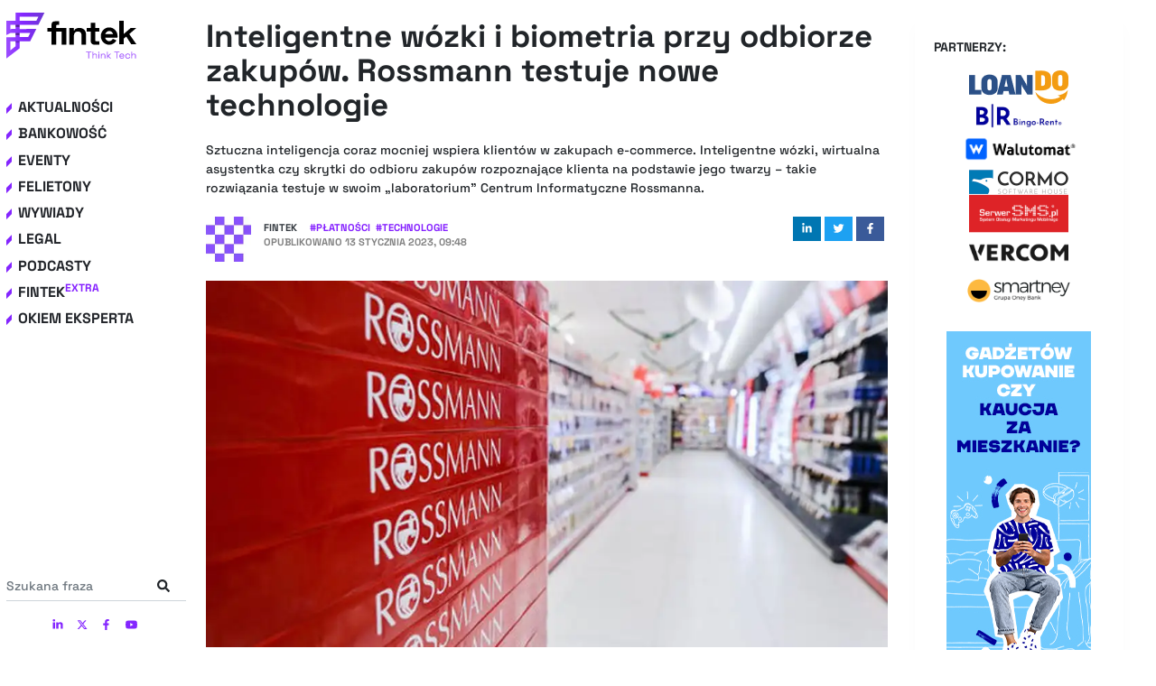

--- FILE ---
content_type: text/html; charset=utf-8
request_url: https://fintek.pl/inteligentne-wozki-i-biometria-przy-odbiorze-zakupow-rossmann-testuje-nowe-technologie/
body_size: 58666
content:
<!DOCTYPE html><html lang="pl"><head><meta charSet="utf-8"/><meta http-equiv="x-ua-compatible" content="ie=edge"/><meta name="viewport" content="width=device-width, initial-scale=1, shrink-to-fit=no"/><style data-href="/styles.150029b96fd2466043cf.css" id="gatsby-global-css">.tl-edges{max-width:100%;overflow-x:hidden}.tl-wrapper{width:100%;float:left;position:relative}.tl-wrapper+.tl-wrapper{margin-left:-100%;margin-right:0}

/*!
 * Bootstrap v4.5.2 (https://getbootstrap.com/)
 * Copyright 2011-2020 The Bootstrap Authors
 * Copyright 2011-2020 Twitter, Inc.
 * Licensed under MIT (https://github.com/twbs/bootstrap/blob/main/LICENSE)
 */:root{--blue:#007bff;--indigo:#6610f2;--purple:#6f42c1;--pink:#e83e8c;--red:#dc3545;--orange:#fd7e14;--yellow:#ffc107;--green:#28a745;--teal:#20c997;--cyan:#17a2b8;--white:#fff;--gray:#6c757d;--gray-dark:#343a40;--primary:#007bff;--secondary:#6c757d;--success:#28a745;--info:#17a2b8;--warning:#ffc107;--danger:#dc3545;--light:#f8f9fa;--dark:#343a40;--breakpoint-xs:0;--breakpoint-sm:576px;--breakpoint-md:768px;--breakpoint-lg:992px;--breakpoint-xl:1200px;--font-family-sans-serif:-apple-system,BlinkMacSystemFont,"Segoe UI",Roboto,"Helvetica Neue",Arial,"Noto Sans",sans-serif,"Apple Color Emoji","Segoe UI Emoji","Segoe UI Symbol","Noto Color Emoji";--font-family-monospace:SFMono-Regular,Menlo,Monaco,Consolas,"Liberation Mono","Courier New",monospace}*,:after,:before{box-sizing:border-box}html{font-family:sans-serif;line-height:1.15;-webkit-text-size-adjust:100%;-webkit-tap-highlight-color:rgba(0,0,0,0)}article,aside,figcaption,figure,footer,header,hgroup,main,nav,section{display:block}body{margin:0;font-family:-apple-system,BlinkMacSystemFont,Segoe UI,Roboto,Helvetica Neue,Arial,Noto Sans,sans-serif,Apple Color Emoji,Segoe UI Emoji,Segoe UI Symbol,Noto Color Emoji;font-size:1rem;font-weight:400;line-height:1.5;color:#212529;text-align:left;background-color:#fff}[tabindex="-1"]:focus:not(:focus-visible){outline:0!important}hr{box-sizing:content-box;height:0;overflow:visible}h1,h2,h3,h4,h5,h6{margin-top:0;margin-bottom:.5rem}p{margin-top:0;margin-bottom:1rem}abbr[data-original-title],abbr[title]{text-decoration:underline;text-decoration:underline dotted;cursor:help;border-bottom:0;text-decoration-skip-ink:none}address{font-style:normal;line-height:inherit}address,dl,ol,ul{margin-bottom:1rem}dl,ol,ul{margin-top:0}ol ol,ol ul,ul ol,ul ul{margin-bottom:0}dt{font-weight:700}dd{margin-bottom:.5rem;margin-left:0}blockquote{margin:0 0 1rem}b,strong{font-weight:bolder}small{font-size:80%}sub,sup{position:relative;font-size:75%;line-height:0;vertical-align:baseline}sub{bottom:-.25em}sup{top:-.5em}a{color:#007bff;text-decoration:none;background-color:transparent}a:hover{color:#0056b3;text-decoration:underline}a:not([href]):not([class]){color:inherit;text-decoration:none}a:not([href]):not([class]):hover{color:inherit;text-decoration:none}code,kbd,pre,samp{font-family:SFMono-Regular,Menlo,Monaco,Consolas,Liberation Mono,Courier New,monospace;font-size:1em}pre{margin-top:0;margin-bottom:1rem;overflow:auto;-ms-overflow-style:scrollbar}figure{margin:0 0 1rem}img{border-style:none}img,svg{vertical-align:middle}svg{overflow:hidden}table{border-collapse:collapse}caption{padding-top:.75rem;padding-bottom:.75rem;color:#6c757d;text-align:left;caption-side:bottom}th{text-align:inherit}label{display:inline-block;margin-bottom:.5rem}button{border-radius:0}button:focus{outline:1px dotted;outline:5px auto -webkit-focus-ring-color}button,input,optgroup,select,textarea{margin:0;font-family:inherit;font-size:inherit;line-height:inherit}button,input{overflow:visible}button,select{text-transform:none}[role=button]{cursor:pointer}select{word-wrap:normal}[type=button],[type=reset],[type=submit],button{-webkit-appearance:button}[type=button]:not(:disabled),[type=reset]:not(:disabled),[type=submit]:not(:disabled),button:not(:disabled){cursor:pointer}[type=button]::-moz-focus-inner,[type=reset]::-moz-focus-inner,[type=submit]::-moz-focus-inner,button::-moz-focus-inner{padding:0;border-style:none}input[type=checkbox],input[type=radio]{box-sizing:border-box;padding:0}textarea{overflow:auto;resize:vertical}fieldset{min-width:0;padding:0;margin:0;border:0}legend{display:block;width:100%;max-width:100%;padding:0;margin-bottom:.5rem;font-size:1.5rem;line-height:inherit;color:inherit;white-space:normal}progress{vertical-align:baseline}[type=number]::-webkit-inner-spin-button,[type=number]::-webkit-outer-spin-button{height:auto}[type=search]{outline-offset:-2px;-webkit-appearance:none}[type=search]::-webkit-search-decoration{-webkit-appearance:none}::-webkit-file-upload-button{font:inherit;-webkit-appearance:button}output{display:inline-block}summary{display:list-item;cursor:pointer}template{display:none}[hidden]{display:none!important}.bootstrap-module--h1--2v6Xp,.bootstrap-module--h2--2ksDg,.bootstrap-module--h3--2R69_,.bootstrap-module--h4--2OZOt,.bootstrap-module--h5--uaufa,.bootstrap-module--h6--3A8aP,h1,h2,h3,h4,h5,h6{margin-bottom:.5rem;font-weight:500;line-height:1.2}.bootstrap-module--h1--2v6Xp,h1{font-size:2.5rem}.bootstrap-module--h2--2ksDg,h2{font-size:2rem}.bootstrap-module--h3--2R69_,h3{font-size:1.75rem}.bootstrap-module--h4--2OZOt,h4{font-size:1.5rem}.bootstrap-module--h5--uaufa,h5{font-size:1.25rem}.bootstrap-module--h6--3A8aP,h6{font-size:1rem}.bootstrap-module--lead--3Xy6Q{font-size:1.25rem;font-weight:300}.bootstrap-module--display-1--1rgXo{font-size:6rem;font-weight:300;line-height:1.2}.bootstrap-module--display-2--lQJ0b{font-size:5.5rem;font-weight:300;line-height:1.2}.bootstrap-module--display-3--Uoiuc{font-size:4.5rem;font-weight:300;line-height:1.2}.bootstrap-module--display-4--1PkYP{font-size:3.5rem;font-weight:300;line-height:1.2}hr{margin-top:1rem;margin-bottom:1rem;border:0;border-top:1px solid rgba(0,0,0,.1)}.bootstrap-module--small--5xaWZ,small{font-size:80%;font-weight:400}.bootstrap-module--mark--GSRxH,mark{padding:.2em;background-color:#fcf8e3}.bootstrap-module--list-inline--3hjdh,.bootstrap-module--list-unstyled--1FoTf{padding-left:0;list-style:none}.bootstrap-module--list-inline-item--3LuQa{display:inline-block}.bootstrap-module--list-inline-item--3LuQa:not(:last-child){margin-right:.5rem}.bootstrap-module--initialism--2mqCq{font-size:90%;text-transform:uppercase}.bootstrap-module--blockquote--3te6l{margin-bottom:1rem;font-size:1.25rem}.bootstrap-module--blockquote-footer--ocytt{display:block;font-size:80%;color:#6c757d}.bootstrap-module--blockquote-footer--ocytt:before{content:"\2014\A0"}.bootstrap-module--img-fluid--2LBVI{max-width:100%;height:auto}.bootstrap-module--img-thumbnail--3tJsg{padding:.25rem;background-color:#fff;border:1px solid #dee2e6;border-radius:.25rem;max-width:100%;height:auto}.bootstrap-module--figure--39BBp{display:inline-block}.bootstrap-module--figure-img--2x-dU{margin-bottom:.5rem;line-height:1}.bootstrap-module--figure-caption--2RYI_{font-size:90%;color:#6c757d}code{font-size:87.5%;color:#e83e8c;word-wrap:break-word}a>code{color:inherit}kbd{padding:.2rem .4rem;font-size:87.5%;color:#fff;background-color:#212529;border-radius:.2rem}kbd kbd{padding:0;font-size:100%;font-weight:700}pre{display:block;font-size:87.5%;color:#212529}pre code{font-size:inherit;color:inherit;word-break:normal}.bootstrap-module--pre-scrollable--eFEr5{max-height:340px;overflow-y:scroll}.bootstrap-module--container--2jJ-t,.bootstrap-module--container-fluid--MsjYg,.bootstrap-module--container-lg--36VEl,.bootstrap-module--container-md--3NU3L,.bootstrap-module--container-sm--2353R,.bootstrap-module--container-xl--MDDVV{width:100%;padding-right:15px;padding-left:15px;margin-right:auto;margin-left:auto}@media (min-width:576px){.bootstrap-module--container--2jJ-t,.bootstrap-module--container-sm--2353R{max-width:540px}}@media (min-width:768px){.bootstrap-module--container--2jJ-t,.bootstrap-module--container-md--3NU3L,.bootstrap-module--container-sm--2353R{max-width:720px}}@media (min-width:992px){.bootstrap-module--container--2jJ-t,.bootstrap-module--container-lg--36VEl,.bootstrap-module--container-md--3NU3L,.bootstrap-module--container-sm--2353R{max-width:960px}}@media (min-width:1200px){.bootstrap-module--container--2jJ-t,.bootstrap-module--container-lg--36VEl,.bootstrap-module--container-md--3NU3L,.bootstrap-module--container-sm--2353R,.bootstrap-module--container-xl--MDDVV{max-width:1140px}}.bootstrap-module--row--3W8ne{display:flex;flex-wrap:wrap;margin-right:-15px;margin-left:-15px}.bootstrap-module--no-gutters--19pvE{margin-right:0;margin-left:0}.bootstrap-module--no-gutters--19pvE>.bootstrap-module--col--3mEnu,.bootstrap-module--no-gutters--19pvE>[class*=col-]{padding-right:0;padding-left:0}.bootstrap-module--col-1--6QPvC,.bootstrap-module--col-2--2W9CH,.bootstrap-module--col-3--1akiG,.bootstrap-module--col-4--12N69,.bootstrap-module--col-5--qFrKd,.bootstrap-module--col-6--3Ews7,.bootstrap-module--col-7--233Vb,.bootstrap-module--col-8--2ptre,.bootstrap-module--col-9--kg3KO,.bootstrap-module--col-10--3Xxbk,.bootstrap-module--col-11--17Fcc,.bootstrap-module--col-12--3j5AO,.bootstrap-module--col--3mEnu,.bootstrap-module--col-auto--DC5pY,.bootstrap-module--col-lg-1--1JgRc,.bootstrap-module--col-lg-2--2IOBl,.bootstrap-module--col-lg-3--2u-ZU,.bootstrap-module--col-lg-4--2K4pF,.bootstrap-module--col-lg-5--25OHG,.bootstrap-module--col-lg-6--1H8b5,.bootstrap-module--col-lg-7--1aIJD,.bootstrap-module--col-lg-8--2_B-3,.bootstrap-module--col-lg-9--1vmTZ,.bootstrap-module--col-lg-10--3FJXv,.bootstrap-module--col-lg-11--3Dk_o,.bootstrap-module--col-lg-12--3zctC,.bootstrap-module--col-lg--1GevW,.bootstrap-module--col-lg-auto--21o7Q,.bootstrap-module--col-md-1--2MKBo,.bootstrap-module--col-md-2--xsfkY,.bootstrap-module--col-md-3--32E2g,.bootstrap-module--col-md-4--TgWd5,.bootstrap-module--col-md-5--3ba3E,.bootstrap-module--col-md-6--1t65r,.bootstrap-module--col-md-7--cI2te,.bootstrap-module--col-md-8--128VJ,.bootstrap-module--col-md-9--2zCYe,.bootstrap-module--col-md-10--2B3kQ,.bootstrap-module--col-md-11--25IU3,.bootstrap-module--col-md-12--2kPe0,.bootstrap-module--col-md--2q6Ok,.bootstrap-module--col-md-auto--1nxos,.bootstrap-module--col-sm-1--3gYOS,.bootstrap-module--col-sm-2--1Ats7,.bootstrap-module--col-sm-3--1BfFm,.bootstrap-module--col-sm-4--_uRAD,.bootstrap-module--col-sm-5--mGKjm,.bootstrap-module--col-sm-6--3TvoX,.bootstrap-module--col-sm-7--3o4xl,.bootstrap-module--col-sm-8--1eWN2,.bootstrap-module--col-sm-9--IpZTu,.bootstrap-module--col-sm-10--3H3j5,.bootstrap-module--col-sm-11--3g97o,.bootstrap-module--col-sm-12--2LYEd,.bootstrap-module--col-sm--VE2dj,.bootstrap-module--col-sm-auto--1eCuT,.bootstrap-module--col-xl-1--2NZPH,.bootstrap-module--col-xl-2--z6HTJ,.bootstrap-module--col-xl-3--3qvi5,.bootstrap-module--col-xl-4--ur3MZ,.bootstrap-module--col-xl-5--3vkDd,.bootstrap-module--col-xl-6--2-X3H,.bootstrap-module--col-xl-7--2R2pT,.bootstrap-module--col-xl-8--34fWO,.bootstrap-module--col-xl-9--3BE7Z,.bootstrap-module--col-xl-10--3NZW5,.bootstrap-module--col-xl-11--21soj,.bootstrap-module--col-xl-12--3TPYF,.bootstrap-module--col-xl--2zE9m,.bootstrap-module--col-xl-auto--33dXG{position:relative;width:100%;padding-right:15px;padding-left:15px}.bootstrap-module--col--3mEnu{flex-basis:0;flex-grow:1;max-width:100%}.bootstrap-module--row-cols-1--1r7lD>*{flex:0 0 100%;max-width:100%}.bootstrap-module--row-cols-2--2Bu2t>*{flex:0 0 50%;max-width:50%}.bootstrap-module--row-cols-3--F4x-M>*{flex:0 0 33.333333%;max-width:33.333333%}.bootstrap-module--row-cols-4--2QwTz>*{flex:0 0 25%;max-width:25%}.bootstrap-module--row-cols-5--3XC1q>*{flex:0 0 20%;max-width:20%}.bootstrap-module--row-cols-6--TUqyE>*{flex:0 0 16.666667%;max-width:16.666667%}.bootstrap-module--col-auto--DC5pY{flex:0 0 auto;width:auto;max-width:100%}.bootstrap-module--col-1--6QPvC{flex:0 0 8.333333%;max-width:8.333333%}.bootstrap-module--col-2--2W9CH{flex:0 0 16.666667%;max-width:16.666667%}.bootstrap-module--col-3--1akiG{flex:0 0 25%;max-width:25%}.bootstrap-module--col-4--12N69{flex:0 0 33.333333%;max-width:33.333333%}.bootstrap-module--col-5--qFrKd{flex:0 0 41.666667%;max-width:41.666667%}.bootstrap-module--col-6--3Ews7{flex:0 0 50%;max-width:50%}.bootstrap-module--col-7--233Vb{flex:0 0 58.333333%;max-width:58.333333%}.bootstrap-module--col-8--2ptre{flex:0 0 66.666667%;max-width:66.666667%}.bootstrap-module--col-9--kg3KO{flex:0 0 75%;max-width:75%}.bootstrap-module--col-10--3Xxbk{flex:0 0 83.333333%;max-width:83.333333%}.bootstrap-module--col-11--17Fcc{flex:0 0 91.666667%;max-width:91.666667%}.bootstrap-module--col-12--3j5AO{flex:0 0 100%;max-width:100%}.bootstrap-module--order-first--3d45y{order:-1}.bootstrap-module--order-last--29n_D{order:13}.bootstrap-module--order-0--1K_nT{order:0}.bootstrap-module--order-1--2_3mI{order:1}.bootstrap-module--order-2--23o31{order:2}.bootstrap-module--order-3--2qheb{order:3}.bootstrap-module--order-4--A_KYT{order:4}.bootstrap-module--order-5--1sFsk{order:5}.bootstrap-module--order-6--2v3eA{order:6}.bootstrap-module--order-7--29512{order:7}.bootstrap-module--order-8--1JD34{order:8}.bootstrap-module--order-9--FuD-p{order:9}.bootstrap-module--order-10--28er_{order:10}.bootstrap-module--order-11--10Siv{order:11}.bootstrap-module--order-12--1VJTv{order:12}.bootstrap-module--offset-1--B7k9A{margin-left:8.333333%}.bootstrap-module--offset-2--2fb_W{margin-left:16.666667%}.bootstrap-module--offset-3--2PMmY{margin-left:25%}.bootstrap-module--offset-4--13RL5{margin-left:33.333333%}.bootstrap-module--offset-5--1Dn46{margin-left:41.666667%}.bootstrap-module--offset-6--3kUfu{margin-left:50%}.bootstrap-module--offset-7--2MsMW{margin-left:58.333333%}.bootstrap-module--offset-8--2DKZp{margin-left:66.666667%}.bootstrap-module--offset-9--1S7R6{margin-left:75%}.bootstrap-module--offset-10--3zTDP{margin-left:83.333333%}.bootstrap-module--offset-11--3FvUg{margin-left:91.666667%}@media (min-width:576px){.bootstrap-module--col-sm--VE2dj{flex-basis:0;flex-grow:1;max-width:100%}.bootstrap-module--row-cols-sm-1--CLgaK>*{flex:0 0 100%;max-width:100%}.bootstrap-module--row-cols-sm-2--2Pmcx>*{flex:0 0 50%;max-width:50%}.bootstrap-module--row-cols-sm-3--ofFp0>*{flex:0 0 33.333333%;max-width:33.333333%}.bootstrap-module--row-cols-sm-4--3YpqX>*{flex:0 0 25%;max-width:25%}.bootstrap-module--row-cols-sm-5--nDdYK>*{flex:0 0 20%;max-width:20%}.bootstrap-module--row-cols-sm-6--2eQKT>*{flex:0 0 16.666667%;max-width:16.666667%}.bootstrap-module--col-sm-auto--1eCuT{flex:0 0 auto;width:auto;max-width:100%}.bootstrap-module--col-sm-1--3gYOS{flex:0 0 8.333333%;max-width:8.333333%}.bootstrap-module--col-sm-2--1Ats7{flex:0 0 16.666667%;max-width:16.666667%}.bootstrap-module--col-sm-3--1BfFm{flex:0 0 25%;max-width:25%}.bootstrap-module--col-sm-4--_uRAD{flex:0 0 33.333333%;max-width:33.333333%}.bootstrap-module--col-sm-5--mGKjm{flex:0 0 41.666667%;max-width:41.666667%}.bootstrap-module--col-sm-6--3TvoX{flex:0 0 50%;max-width:50%}.bootstrap-module--col-sm-7--3o4xl{flex:0 0 58.333333%;max-width:58.333333%}.bootstrap-module--col-sm-8--1eWN2{flex:0 0 66.666667%;max-width:66.666667%}.bootstrap-module--col-sm-9--IpZTu{flex:0 0 75%;max-width:75%}.bootstrap-module--col-sm-10--3H3j5{flex:0 0 83.333333%;max-width:83.333333%}.bootstrap-module--col-sm-11--3g97o{flex:0 0 91.666667%;max-width:91.666667%}.bootstrap-module--col-sm-12--2LYEd{flex:0 0 100%;max-width:100%}.bootstrap-module--order-sm-first--3fxQY{order:-1}.bootstrap-module--order-sm-last--evcT6{order:13}.bootstrap-module--order-sm-0--3BdxE{order:0}.bootstrap-module--order-sm-1--3CdF_{order:1}.bootstrap-module--order-sm-2--1d6kp{order:2}.bootstrap-module--order-sm-3--6cuKw{order:3}.bootstrap-module--order-sm-4--2gPHT{order:4}.bootstrap-module--order-sm-5--1Wa_X{order:5}.bootstrap-module--order-sm-6--1x41b{order:6}.bootstrap-module--order-sm-7--2U_pS{order:7}.bootstrap-module--order-sm-8--A3QEd{order:8}.bootstrap-module--order-sm-9--24yiS{order:9}.bootstrap-module--order-sm-10--2AWAj{order:10}.bootstrap-module--order-sm-11--1P7pl{order:11}.bootstrap-module--order-sm-12--3lU__{order:12}.bootstrap-module--offset-sm-0--v90y3{margin-left:0}.bootstrap-module--offset-sm-1--3meZE{margin-left:8.333333%}.bootstrap-module--offset-sm-2--2u-PS{margin-left:16.666667%}.bootstrap-module--offset-sm-3--1AdNY{margin-left:25%}.bootstrap-module--offset-sm-4--2HNK_{margin-left:33.333333%}.bootstrap-module--offset-sm-5--30b8e{margin-left:41.666667%}.bootstrap-module--offset-sm-6--1UN7f{margin-left:50%}.bootstrap-module--offset-sm-7--3R8Ba{margin-left:58.333333%}.bootstrap-module--offset-sm-8--1iYu3{margin-left:66.666667%}.bootstrap-module--offset-sm-9--3DxmA{margin-left:75%}.bootstrap-module--offset-sm-10--2xCfE{margin-left:83.333333%}.bootstrap-module--offset-sm-11--1278M{margin-left:91.666667%}}@media (min-width:768px){.bootstrap-module--col-md--2q6Ok{flex-basis:0;flex-grow:1;max-width:100%}.bootstrap-module--row-cols-md-1--Mf9NR>*{flex:0 0 100%;max-width:100%}.bootstrap-module--row-cols-md-2--QJQ9_>*{flex:0 0 50%;max-width:50%}.bootstrap-module--row-cols-md-3--16jkr>*{flex:0 0 33.333333%;max-width:33.333333%}.bootstrap-module--row-cols-md-4--1pqLI>*{flex:0 0 25%;max-width:25%}.bootstrap-module--row-cols-md-5--2oP5M>*{flex:0 0 20%;max-width:20%}.bootstrap-module--row-cols-md-6--1xHti>*{flex:0 0 16.666667%;max-width:16.666667%}.bootstrap-module--col-md-auto--1nxos{flex:0 0 auto;width:auto;max-width:100%}.bootstrap-module--col-md-1--2MKBo{flex:0 0 8.333333%;max-width:8.333333%}.bootstrap-module--col-md-2--xsfkY{flex:0 0 16.666667%;max-width:16.666667%}.bootstrap-module--col-md-3--32E2g{flex:0 0 25%;max-width:25%}.bootstrap-module--col-md-4--TgWd5{flex:0 0 33.333333%;max-width:33.333333%}.bootstrap-module--col-md-5--3ba3E{flex:0 0 41.666667%;max-width:41.666667%}.bootstrap-module--col-md-6--1t65r{flex:0 0 50%;max-width:50%}.bootstrap-module--col-md-7--cI2te{flex:0 0 58.333333%;max-width:58.333333%}.bootstrap-module--col-md-8--128VJ{flex:0 0 66.666667%;max-width:66.666667%}.bootstrap-module--col-md-9--2zCYe{flex:0 0 75%;max-width:75%}.bootstrap-module--col-md-10--2B3kQ{flex:0 0 83.333333%;max-width:83.333333%}.bootstrap-module--col-md-11--25IU3{flex:0 0 91.666667%;max-width:91.666667%}.bootstrap-module--col-md-12--2kPe0{flex:0 0 100%;max-width:100%}.bootstrap-module--order-md-first--2_ue9{order:-1}.bootstrap-module--order-md-last--2KRWH{order:13}.bootstrap-module--order-md-0--27-Fd{order:0}.bootstrap-module--order-md-1--2ol2L{order:1}.bootstrap-module--order-md-2--2qTsC{order:2}.bootstrap-module--order-md-3--3tDrO{order:3}.bootstrap-module--order-md-4--1Coxj{order:4}.bootstrap-module--order-md-5--1fJqv{order:5}.bootstrap-module--order-md-6--lIIk2{order:6}.bootstrap-module--order-md-7--2Lrlk{order:7}.bootstrap-module--order-md-8--1u3rD{order:8}.bootstrap-module--order-md-9--30MS8{order:9}.bootstrap-module--order-md-10--1pAjh{order:10}.bootstrap-module--order-md-11--26UoK{order:11}.bootstrap-module--order-md-12--32XU9{order:12}.bootstrap-module--offset-md-0--17q0I{margin-left:0}.bootstrap-module--offset-md-1--1G5Jl{margin-left:8.333333%}.bootstrap-module--offset-md-2--3GDLc{margin-left:16.666667%}.bootstrap-module--offset-md-3--2dSTd{margin-left:25%}.bootstrap-module--offset-md-4--3NTn0{margin-left:33.333333%}.bootstrap-module--offset-md-5--3UZ2n{margin-left:41.666667%}.bootstrap-module--offset-md-6--2oNPy{margin-left:50%}.bootstrap-module--offset-md-7--qj0GD{margin-left:58.333333%}.bootstrap-module--offset-md-8--2cuYq{margin-left:66.666667%}.bootstrap-module--offset-md-9--25gNa{margin-left:75%}.bootstrap-module--offset-md-10--5bBki{margin-left:83.333333%}.bootstrap-module--offset-md-11--3AhAJ{margin-left:91.666667%}}@media (min-width:992px){.bootstrap-module--col-lg--1GevW{flex-basis:0;flex-grow:1;max-width:100%}.bootstrap-module--row-cols-lg-1--iFdLM>*{flex:0 0 100%;max-width:100%}.bootstrap-module--row-cols-lg-2--1J2i_>*{flex:0 0 50%;max-width:50%}.bootstrap-module--row-cols-lg-3--1AbEz>*{flex:0 0 33.333333%;max-width:33.333333%}.bootstrap-module--row-cols-lg-4--2HTCJ>*{flex:0 0 25%;max-width:25%}.bootstrap-module--row-cols-lg-5--2b9nM>*{flex:0 0 20%;max-width:20%}.bootstrap-module--row-cols-lg-6--2SZzy>*{flex:0 0 16.666667%;max-width:16.666667%}.bootstrap-module--col-lg-auto--21o7Q{flex:0 0 auto;width:auto;max-width:100%}.bootstrap-module--col-lg-1--1JgRc{flex:0 0 8.333333%;max-width:8.333333%}.bootstrap-module--col-lg-2--2IOBl{flex:0 0 16.666667%;max-width:16.666667%}.bootstrap-module--col-lg-3--2u-ZU{flex:0 0 25%;max-width:25%}.bootstrap-module--col-lg-4--2K4pF{flex:0 0 33.333333%;max-width:33.333333%}.bootstrap-module--col-lg-5--25OHG{flex:0 0 41.666667%;max-width:41.666667%}.bootstrap-module--col-lg-6--1H8b5{flex:0 0 50%;max-width:50%}.bootstrap-module--col-lg-7--1aIJD{flex:0 0 58.333333%;max-width:58.333333%}.bootstrap-module--col-lg-8--2_B-3{flex:0 0 66.666667%;max-width:66.666667%}.bootstrap-module--col-lg-9--1vmTZ{flex:0 0 75%;max-width:75%}.bootstrap-module--col-lg-10--3FJXv{flex:0 0 83.333333%;max-width:83.333333%}.bootstrap-module--col-lg-11--3Dk_o{flex:0 0 91.666667%;max-width:91.666667%}.bootstrap-module--col-lg-12--3zctC{flex:0 0 100%;max-width:100%}.bootstrap-module--order-lg-first--2FIvc{order:-1}.bootstrap-module--order-lg-last--3YpQH{order:13}.bootstrap-module--order-lg-0--2j6pj{order:0}.bootstrap-module--order-lg-1--3nQh_{order:1}.bootstrap-module--order-lg-2--tFHs4{order:2}.bootstrap-module--order-lg-3--2-bFO{order:3}.bootstrap-module--order-lg-4--14MtP{order:4}.bootstrap-module--order-lg-5--2hSMz{order:5}.bootstrap-module--order-lg-6--Q8exp{order:6}.bootstrap-module--order-lg-7--PitSn{order:7}.bootstrap-module--order-lg-8--1vd9M{order:8}.bootstrap-module--order-lg-9--3JyKh{order:9}.bootstrap-module--order-lg-10--8LTf_{order:10}.bootstrap-module--order-lg-11--2_R26{order:11}.bootstrap-module--order-lg-12--23WSx{order:12}.bootstrap-module--offset-lg-0--3R3vG{margin-left:0}.bootstrap-module--offset-lg-1--10YMN{margin-left:8.333333%}.bootstrap-module--offset-lg-2--11ZE0{margin-left:16.666667%}.bootstrap-module--offset-lg-3--1VefM{margin-left:25%}.bootstrap-module--offset-lg-4--3dOAq{margin-left:33.333333%}.bootstrap-module--offset-lg-5--1TvGH{margin-left:41.666667%}.bootstrap-module--offset-lg-6--10OIc{margin-left:50%}.bootstrap-module--offset-lg-7--7dzOk{margin-left:58.333333%}.bootstrap-module--offset-lg-8--ZyfqA{margin-left:66.666667%}.bootstrap-module--offset-lg-9--1qkMa{margin-left:75%}.bootstrap-module--offset-lg-10--1QTqS{margin-left:83.333333%}.bootstrap-module--offset-lg-11--3IknC{margin-left:91.666667%}}@media (min-width:1200px){.bootstrap-module--col-xl--2zE9m{flex-basis:0;flex-grow:1;max-width:100%}.bootstrap-module--row-cols-xl-1--3mu_z>*{flex:0 0 100%;max-width:100%}.bootstrap-module--row-cols-xl-2--2NTlw>*{flex:0 0 50%;max-width:50%}.bootstrap-module--row-cols-xl-3--2wjvB>*{flex:0 0 33.333333%;max-width:33.333333%}.bootstrap-module--row-cols-xl-4--3KP2m>*{flex:0 0 25%;max-width:25%}.bootstrap-module--row-cols-xl-5--2Uiyc>*{flex:0 0 20%;max-width:20%}.bootstrap-module--row-cols-xl-6--2A4Sn>*{flex:0 0 16.666667%;max-width:16.666667%}.bootstrap-module--col-xl-auto--33dXG{flex:0 0 auto;width:auto;max-width:100%}.bootstrap-module--col-xl-1--2NZPH{flex:0 0 8.333333%;max-width:8.333333%}.bootstrap-module--col-xl-2--z6HTJ{flex:0 0 16.666667%;max-width:16.666667%}.bootstrap-module--col-xl-3--3qvi5{flex:0 0 25%;max-width:25%}.bootstrap-module--col-xl-4--ur3MZ{flex:0 0 33.333333%;max-width:33.333333%}.bootstrap-module--col-xl-5--3vkDd{flex:0 0 41.666667%;max-width:41.666667%}.bootstrap-module--col-xl-6--2-X3H{flex:0 0 50%;max-width:50%}.bootstrap-module--col-xl-7--2R2pT{flex:0 0 58.333333%;max-width:58.333333%}.bootstrap-module--col-xl-8--34fWO{flex:0 0 66.666667%;max-width:66.666667%}.bootstrap-module--col-xl-9--3BE7Z{flex:0 0 75%;max-width:75%}.bootstrap-module--col-xl-10--3NZW5{flex:0 0 83.333333%;max-width:83.333333%}.bootstrap-module--col-xl-11--21soj{flex:0 0 91.666667%;max-width:91.666667%}.bootstrap-module--col-xl-12--3TPYF{flex:0 0 100%;max-width:100%}.bootstrap-module--order-xl-first--3ynpO{order:-1}.bootstrap-module--order-xl-last--2xp09{order:13}.bootstrap-module--order-xl-0--3zkgm{order:0}.bootstrap-module--order-xl-1--VRx01{order:1}.bootstrap-module--order-xl-2--20k1A{order:2}.bootstrap-module--order-xl-3--Lgehq{order:3}.bootstrap-module--order-xl-4--wSrHG{order:4}.bootstrap-module--order-xl-5--2SNrA{order:5}.bootstrap-module--order-xl-6--3tcPG{order:6}.bootstrap-module--order-xl-7--1C9pt{order:7}.bootstrap-module--order-xl-8--2W2jZ{order:8}.bootstrap-module--order-xl-9--32irr{order:9}.bootstrap-module--order-xl-10--2dM67{order:10}.bootstrap-module--order-xl-11--3CMte{order:11}.bootstrap-module--order-xl-12--2BT8A{order:12}.bootstrap-module--offset-xl-0--Kmu-o{margin-left:0}.bootstrap-module--offset-xl-1--5_BOj{margin-left:8.333333%}.bootstrap-module--offset-xl-2--1lMsP{margin-left:16.666667%}.bootstrap-module--offset-xl-3--3aUSv{margin-left:25%}.bootstrap-module--offset-xl-4--2xrZ5{margin-left:33.333333%}.bootstrap-module--offset-xl-5--1Z-YC{margin-left:41.666667%}.bootstrap-module--offset-xl-6--30TiI{margin-left:50%}.bootstrap-module--offset-xl-7--2mQyD{margin-left:58.333333%}.bootstrap-module--offset-xl-8--3WyYy{margin-left:66.666667%}.bootstrap-module--offset-xl-9--2jacA{margin-left:75%}.bootstrap-module--offset-xl-10--2BB8B{margin-left:83.333333%}.bootstrap-module--offset-xl-11--yEF8o{margin-left:91.666667%}}.bootstrap-module--table--RZG-H{width:100%;margin-bottom:1rem;color:#212529}.bootstrap-module--table--RZG-H td,.bootstrap-module--table--RZG-H th{padding:.75rem;vertical-align:top;border-top:1px solid #dee2e6}.bootstrap-module--table--RZG-H thead th{vertical-align:bottom;border-bottom:2px solid #dee2e6}.bootstrap-module--table--RZG-H tbody+tbody{border-top:2px solid #dee2e6}.bootstrap-module--table-sm--1d7IX td,.bootstrap-module--table-sm--1d7IX th{padding:.3rem}.bootstrap-module--table-bordered--IymqZ,.bootstrap-module--table-bordered--IymqZ td,.bootstrap-module--table-bordered--IymqZ th{border:1px solid #dee2e6}.bootstrap-module--table-bordered--IymqZ thead td,.bootstrap-module--table-bordered--IymqZ thead th{border-bottom-width:2px}.bootstrap-module--table-borderless--3JNgb tbody+tbody,.bootstrap-module--table-borderless--3JNgb td,.bootstrap-module--table-borderless--3JNgb th,.bootstrap-module--table-borderless--3JNgb thead th{border:0}.bootstrap-module--table-striped--31qh7 tbody tr:nth-of-type(odd){background-color:rgba(0,0,0,.05)}.bootstrap-module--table-hover--3SRW_ tbody tr:hover{color:#212529;background-color:rgba(0,0,0,.075)}.bootstrap-module--table-primary--IXyyi,.bootstrap-module--table-primary--IXyyi>td,.bootstrap-module--table-primary--IXyyi>th{background-color:#b8daff}.bootstrap-module--table-primary--IXyyi tbody+tbody,.bootstrap-module--table-primary--IXyyi td,.bootstrap-module--table-primary--IXyyi th,.bootstrap-module--table-primary--IXyyi thead th{border-color:#7abaff}.bootstrap-module--table-hover--3SRW_ .bootstrap-module--table-primary--IXyyi:hover{background-color:#9fcdff}.bootstrap-module--table-hover--3SRW_ .bootstrap-module--table-primary--IXyyi:hover>td,.bootstrap-module--table-hover--3SRW_ .bootstrap-module--table-primary--IXyyi:hover>th{background-color:#9fcdff}.bootstrap-module--table-secondary--3qhVl,.bootstrap-module--table-secondary--3qhVl>td,.bootstrap-module--table-secondary--3qhVl>th{background-color:#d6d8db}.bootstrap-module--table-secondary--3qhVl tbody+tbody,.bootstrap-module--table-secondary--3qhVl td,.bootstrap-module--table-secondary--3qhVl th,.bootstrap-module--table-secondary--3qhVl thead th{border-color:#b3b7bb}.bootstrap-module--table-hover--3SRW_ .bootstrap-module--table-secondary--3qhVl:hover{background-color:#c8cbcf}.bootstrap-module--table-hover--3SRW_ .bootstrap-module--table-secondary--3qhVl:hover>td,.bootstrap-module--table-hover--3SRW_ .bootstrap-module--table-secondary--3qhVl:hover>th{background-color:#c8cbcf}.bootstrap-module--table-success--34sUx,.bootstrap-module--table-success--34sUx>td,.bootstrap-module--table-success--34sUx>th{background-color:#c3e6cb}.bootstrap-module--table-success--34sUx tbody+tbody,.bootstrap-module--table-success--34sUx td,.bootstrap-module--table-success--34sUx th,.bootstrap-module--table-success--34sUx thead th{border-color:#8fd19e}.bootstrap-module--table-hover--3SRW_ .bootstrap-module--table-success--34sUx:hover{background-color:#b1dfbb}.bootstrap-module--table-hover--3SRW_ .bootstrap-module--table-success--34sUx:hover>td,.bootstrap-module--table-hover--3SRW_ .bootstrap-module--table-success--34sUx:hover>th{background-color:#b1dfbb}.bootstrap-module--table-info--17hEK,.bootstrap-module--table-info--17hEK>td,.bootstrap-module--table-info--17hEK>th{background-color:#bee5eb}.bootstrap-module--table-info--17hEK tbody+tbody,.bootstrap-module--table-info--17hEK td,.bootstrap-module--table-info--17hEK th,.bootstrap-module--table-info--17hEK thead th{border-color:#86cfda}.bootstrap-module--table-hover--3SRW_ .bootstrap-module--table-info--17hEK:hover{background-color:#abdde5}.bootstrap-module--table-hover--3SRW_ .bootstrap-module--table-info--17hEK:hover>td,.bootstrap-module--table-hover--3SRW_ .bootstrap-module--table-info--17hEK:hover>th{background-color:#abdde5}.bootstrap-module--table-warning--bmYws,.bootstrap-module--table-warning--bmYws>td,.bootstrap-module--table-warning--bmYws>th{background-color:#ffeeba}.bootstrap-module--table-warning--bmYws tbody+tbody,.bootstrap-module--table-warning--bmYws td,.bootstrap-module--table-warning--bmYws th,.bootstrap-module--table-warning--bmYws thead th{border-color:#ffdf7e}.bootstrap-module--table-hover--3SRW_ .bootstrap-module--table-warning--bmYws:hover{background-color:#ffe8a1}.bootstrap-module--table-hover--3SRW_ .bootstrap-module--table-warning--bmYws:hover>td,.bootstrap-module--table-hover--3SRW_ .bootstrap-module--table-warning--bmYws:hover>th{background-color:#ffe8a1}.bootstrap-module--table-danger--2BqiI,.bootstrap-module--table-danger--2BqiI>td,.bootstrap-module--table-danger--2BqiI>th{background-color:#f5c6cb}.bootstrap-module--table-danger--2BqiI tbody+tbody,.bootstrap-module--table-danger--2BqiI td,.bootstrap-module--table-danger--2BqiI th,.bootstrap-module--table-danger--2BqiI thead th{border-color:#ed969e}.bootstrap-module--table-hover--3SRW_ .bootstrap-module--table-danger--2BqiI:hover{background-color:#f1b0b7}.bootstrap-module--table-hover--3SRW_ .bootstrap-module--table-danger--2BqiI:hover>td,.bootstrap-module--table-hover--3SRW_ .bootstrap-module--table-danger--2BqiI:hover>th{background-color:#f1b0b7}.bootstrap-module--table-light--efL2N,.bootstrap-module--table-light--efL2N>td,.bootstrap-module--table-light--efL2N>th{background-color:#fdfdfe}.bootstrap-module--table-light--efL2N tbody+tbody,.bootstrap-module--table-light--efL2N td,.bootstrap-module--table-light--efL2N th,.bootstrap-module--table-light--efL2N thead th{border-color:#fbfcfc}.bootstrap-module--table-hover--3SRW_ .bootstrap-module--table-light--efL2N:hover{background-color:#ececf6}.bootstrap-module--table-hover--3SRW_ .bootstrap-module--table-light--efL2N:hover>td,.bootstrap-module--table-hover--3SRW_ .bootstrap-module--table-light--efL2N:hover>th{background-color:#ececf6}.bootstrap-module--table-dark--3gUBh,.bootstrap-module--table-dark--3gUBh>td,.bootstrap-module--table-dark--3gUBh>th{background-color:#c6c8ca}.bootstrap-module--table-dark--3gUBh tbody+tbody,.bootstrap-module--table-dark--3gUBh td,.bootstrap-module--table-dark--3gUBh th,.bootstrap-module--table-dark--3gUBh thead th{border-color:#95999c}.bootstrap-module--table-hover--3SRW_ .bootstrap-module--table-dark--3gUBh:hover{background-color:#b9bbbe}.bootstrap-module--table-hover--3SRW_ .bootstrap-module--table-dark--3gUBh:hover>td,.bootstrap-module--table-hover--3SRW_ .bootstrap-module--table-dark--3gUBh:hover>th{background-color:#b9bbbe}.bootstrap-module--table-active--1VhhN,.bootstrap-module--table-active--1VhhN>td,.bootstrap-module--table-active--1VhhN>th{background-color:rgba(0,0,0,.075)}.bootstrap-module--table-hover--3SRW_ .bootstrap-module--table-active--1VhhN:hover{background-color:rgba(0,0,0,.075)}.bootstrap-module--table-hover--3SRW_ .bootstrap-module--table-active--1VhhN:hover>td,.bootstrap-module--table-hover--3SRW_ .bootstrap-module--table-active--1VhhN:hover>th{background-color:rgba(0,0,0,.075)}.bootstrap-module--table--RZG-H .bootstrap-module--thead-dark--KzpvR th{color:#fff;background-color:#343a40;border-color:#454d55}.bootstrap-module--table--RZG-H .bootstrap-module--thead-light--2z2v6 th{color:#495057;background-color:#e9ecef;border-color:#dee2e6}.bootstrap-module--table-dark--3gUBh{color:#fff;background-color:#343a40}.bootstrap-module--table-dark--3gUBh td,.bootstrap-module--table-dark--3gUBh th,.bootstrap-module--table-dark--3gUBh thead th{border-color:#454d55}.bootstrap-module--table-dark--3gUBh.bootstrap-module--table-bordered--IymqZ{border:0}.bootstrap-module--table-dark--3gUBh.bootstrap-module--table-striped--31qh7 tbody tr:nth-of-type(odd){background-color:hsla(0,0%,100%,.05)}.bootstrap-module--table-dark--3gUBh.bootstrap-module--table-hover--3SRW_ tbody tr:hover{color:#fff;background-color:hsla(0,0%,100%,.075)}@media (max-width:575.98px){.bootstrap-module--table-responsive-sm--1qW2O{display:block;width:100%;overflow-x:auto;-webkit-overflow-scrolling:touch}.bootstrap-module--table-responsive-sm--1qW2O>.bootstrap-module--table-bordered--IymqZ{border:0}}@media (max-width:767.98px){.bootstrap-module--table-responsive-md--17XLv{display:block;width:100%;overflow-x:auto;-webkit-overflow-scrolling:touch}.bootstrap-module--table-responsive-md--17XLv>.bootstrap-module--table-bordered--IymqZ{border:0}}@media (max-width:991.98px){.bootstrap-module--table-responsive-lg--1Ak-a{display:block;width:100%;overflow-x:auto;-webkit-overflow-scrolling:touch}.bootstrap-module--table-responsive-lg--1Ak-a>.bootstrap-module--table-bordered--IymqZ{border:0}}@media (max-width:1199.98px){.bootstrap-module--table-responsive-xl--2Grlt{display:block;width:100%;overflow-x:auto;-webkit-overflow-scrolling:touch}.bootstrap-module--table-responsive-xl--2Grlt>.bootstrap-module--table-bordered--IymqZ{border:0}}.bootstrap-module--table-responsive--3NDCE{display:block;width:100%;overflow-x:auto;-webkit-overflow-scrolling:touch}.bootstrap-module--table-responsive--3NDCE>.bootstrap-module--table-bordered--IymqZ{border:0}.bootstrap-module--form-control---8iTf{display:block;width:100%;height:calc(1.5em + .75rem + 2px);padding:.375rem .75rem;font-size:1rem;font-weight:400;line-height:1.5;color:#495057;background-color:#fff;background-clip:padding-box;border:1px solid #ced4da;border-radius:.25rem;transition:border-color .15s ease-in-out,box-shadow .15s ease-in-out}@media (prefers-reduced-motion:reduce){.bootstrap-module--form-control---8iTf{transition:none}}.bootstrap-module--form-control---8iTf::-ms-expand{background-color:transparent;border:0}.bootstrap-module--form-control---8iTf:-moz-focusring{color:transparent;text-shadow:0 0 0 #495057}.bootstrap-module--form-control---8iTf:focus{color:#495057;background-color:#fff;border-color:#80bdff;outline:0;box-shadow:0 0 0 .2rem rgba(0,123,255,.25)}.bootstrap-module--form-control---8iTf::-webkit-input-placeholder{color:#6c757d;opacity:1}.bootstrap-module--form-control---8iTf::placeholder{color:#6c757d;opacity:1}.bootstrap-module--form-control---8iTf:disabled,.bootstrap-module--form-control---8iTf[readonly]{background-color:#e9ecef;opacity:1}input[type=date].bootstrap-module--form-control---8iTf,input[type=datetime-local].bootstrap-module--form-control---8iTf,input[type=month].bootstrap-module--form-control---8iTf,input[type=time].bootstrap-module--form-control---8iTf{-webkit-appearance:none;appearance:none}select.bootstrap-module--form-control---8iTf:focus::-ms-value{color:#495057;background-color:#fff}.bootstrap-module--form-control-file--3zI5y,.bootstrap-module--form-control-range--yrt5V{display:block;width:100%}.bootstrap-module--col-form-label--2yaoY{padding-top:calc(.375rem + 1px);padding-bottom:calc(.375rem + 1px);margin-bottom:0;font-size:inherit;line-height:1.5}.bootstrap-module--col-form-label-lg--1w_BS{padding-top:calc(.5rem + 1px);padding-bottom:calc(.5rem + 1px);font-size:1.25rem;line-height:1.5}.bootstrap-module--col-form-label-sm--1PSPs{padding-top:calc(.25rem + 1px);padding-bottom:calc(.25rem + 1px);font-size:.875rem;line-height:1.5}.bootstrap-module--form-control-plaintext--cB9SG{display:block;width:100%;padding:.375rem 0;margin-bottom:0;font-size:1rem;line-height:1.5;color:#212529;background-color:transparent;border:solid transparent;border-width:1px 0}.bootstrap-module--form-control-plaintext--cB9SG.bootstrap-module--form-control-lg--2AUUT,.bootstrap-module--form-control-plaintext--cB9SG.bootstrap-module--form-control-sm--47YyW{padding-right:0;padding-left:0}.bootstrap-module--form-control-sm--47YyW{height:calc(1.5em + .5rem + 2px);padding:.25rem .5rem;font-size:.875rem;line-height:1.5;border-radius:.2rem}.bootstrap-module--form-control-lg--2AUUT{height:calc(1.5em + 1rem + 2px);padding:.5rem 1rem;font-size:1.25rem;line-height:1.5;border-radius:.3rem}select.bootstrap-module--form-control---8iTf[multiple],select.bootstrap-module--form-control---8iTf[size]{height:auto}textarea.bootstrap-module--form-control---8iTf{height:auto}.bootstrap-module--form-group--35cUt{margin-bottom:1rem}.bootstrap-module--form-text--3oqwR{display:block;margin-top:.25rem}.bootstrap-module--form-row--1UsRc{display:flex;flex-wrap:wrap;margin-right:-5px;margin-left:-5px}.bootstrap-module--form-row--1UsRc>.bootstrap-module--col--3mEnu,.bootstrap-module--form-row--1UsRc>[class*=col-]{padding-right:5px;padding-left:5px}.bootstrap-module--form-check--2I-D-{position:relative;display:block;padding-left:1.25rem}.bootstrap-module--form-check-input--1klie{position:absolute;margin-top:.3rem;margin-left:-1.25rem}.bootstrap-module--form-check-input--1klie:disabled~.bootstrap-module--form-check-label--OLYzf,.bootstrap-module--form-check-input--1klie[disabled]~.bootstrap-module--form-check-label--OLYzf{color:#6c757d}.bootstrap-module--form-check-label--OLYzf{margin-bottom:0}.bootstrap-module--form-check-inline--Y6tpa{display:inline-flex;align-items:center;padding-left:0;margin-right:.75rem}.bootstrap-module--form-check-inline--Y6tpa .bootstrap-module--form-check-input--1klie{position:static;margin-top:0;margin-right:.3125rem;margin-left:0}.bootstrap-module--valid-feedback--xIyQb{display:none;width:100%;margin-top:.25rem;font-size:80%;color:#28a745}.bootstrap-module--valid-tooltip--3m7Ov{position:absolute;top:100%;left:0;z-index:5;display:none;max-width:100%;padding:.25rem .5rem;margin-top:.1rem;font-size:.875rem;line-height:1.5;color:#fff;background-color:rgba(40,167,69,.9);border-radius:.25rem}.bootstrap-module--is-valid--3QqWf~.bootstrap-module--valid-feedback--xIyQb,.bootstrap-module--is-valid--3QqWf~.bootstrap-module--valid-tooltip--3m7Ov,.bootstrap-module--was-validated--3TQbE :valid~.bootstrap-module--valid-feedback--xIyQb,.bootstrap-module--was-validated--3TQbE :valid~.bootstrap-module--valid-tooltip--3m7Ov{display:block}.bootstrap-module--form-control---8iTf.bootstrap-module--is-valid--3QqWf,.bootstrap-module--was-validated--3TQbE .bootstrap-module--form-control---8iTf:valid{border-color:#28a745;padding-right:calc(1.5em + .75rem);background-image:url("data:image/svg+xml;charset=utf-8,%3Csvg xmlns='http://www.w3.org/2000/svg' width='8' height='8' viewBox='0 0 8 8'%3E%3Cpath fill='%2328a745' d='M2.3 6.73L.6 4.53c-.4-1.04.46-1.4 1.1-.8l1.1 1.4 3.4-3.8c.6-.63 1.6-.27 1.2.7l-4 4.6c-.43.5-.8.4-1.1.1z'/%3E%3C/svg%3E");background-repeat:no-repeat;background-position:right calc(.375em + .1875rem) center;background-size:calc(.75em + .375rem) calc(.75em + .375rem)}.bootstrap-module--form-control---8iTf.bootstrap-module--is-valid--3QqWf:focus,.bootstrap-module--was-validated--3TQbE .bootstrap-module--form-control---8iTf:valid:focus{border-color:#28a745;box-shadow:0 0 0 .2rem rgba(40,167,69,.25)}.bootstrap-module--was-validated--3TQbE textarea.bootstrap-module--form-control---8iTf:valid,textarea.bootstrap-module--form-control---8iTf.bootstrap-module--is-valid--3QqWf{padding-right:calc(1.5em + .75rem);background-position:top calc(.375em + .1875rem) right calc(.375em + .1875rem)}.bootstrap-module--custom-select--12ytP.bootstrap-module--is-valid--3QqWf,.bootstrap-module--was-validated--3TQbE .bootstrap-module--custom-select--12ytP:valid{border-color:#28a745;padding-right:calc(.75em + 2.3125rem);background:url("data:image/svg+xml;charset=utf-8,%3Csvg xmlns='http://www.w3.org/2000/svg' width='4' height='5' viewBox='0 0 4 5'%3E%3Cpath fill='%23343a40' d='M2 0L0 2h4zm0 5L0 3h4z'/%3E%3C/svg%3E") no-repeat right .75rem center/8px 10px,url("data:image/svg+xml;charset=utf-8,%3Csvg xmlns='http://www.w3.org/2000/svg' width='8' height='8' viewBox='0 0 8 8'%3E%3Cpath fill='%2328a745' d='M2.3 6.73L.6 4.53c-.4-1.04.46-1.4 1.1-.8l1.1 1.4 3.4-3.8c.6-.63 1.6-.27 1.2.7l-4 4.6c-.43.5-.8.4-1.1.1z'/%3E%3C/svg%3E") #fff no-repeat center right 1.75rem/calc(.75em + .375rem) calc(.75em + .375rem)}.bootstrap-module--custom-select--12ytP.bootstrap-module--is-valid--3QqWf:focus,.bootstrap-module--was-validated--3TQbE .bootstrap-module--custom-select--12ytP:valid:focus{border-color:#28a745;box-shadow:0 0 0 .2rem rgba(40,167,69,.25)}.bootstrap-module--form-check-input--1klie.bootstrap-module--is-valid--3QqWf~.bootstrap-module--form-check-label--OLYzf,.bootstrap-module--was-validated--3TQbE .bootstrap-module--form-check-input--1klie:valid~.bootstrap-module--form-check-label--OLYzf{color:#28a745}.bootstrap-module--form-check-input--1klie.bootstrap-module--is-valid--3QqWf~.bootstrap-module--valid-feedback--xIyQb,.bootstrap-module--form-check-input--1klie.bootstrap-module--is-valid--3QqWf~.bootstrap-module--valid-tooltip--3m7Ov,.bootstrap-module--was-validated--3TQbE .bootstrap-module--form-check-input--1klie:valid~.bootstrap-module--valid-feedback--xIyQb,.bootstrap-module--was-validated--3TQbE .bootstrap-module--form-check-input--1klie:valid~.bootstrap-module--valid-tooltip--3m7Ov{display:block}.bootstrap-module--custom-control-input--2DT9m.bootstrap-module--is-valid--3QqWf~.bootstrap-module--custom-control-label--lq6Bu,.bootstrap-module--was-validated--3TQbE .bootstrap-module--custom-control-input--2DT9m:valid~.bootstrap-module--custom-control-label--lq6Bu{color:#28a745}.bootstrap-module--custom-control-input--2DT9m.bootstrap-module--is-valid--3QqWf~.bootstrap-module--custom-control-label--lq6Bu:before,.bootstrap-module--was-validated--3TQbE .bootstrap-module--custom-control-input--2DT9m:valid~.bootstrap-module--custom-control-label--lq6Bu:before{border-color:#28a745}.bootstrap-module--custom-control-input--2DT9m.bootstrap-module--is-valid--3QqWf:checked~.bootstrap-module--custom-control-label--lq6Bu:before,.bootstrap-module--was-validated--3TQbE .bootstrap-module--custom-control-input--2DT9m:valid:checked~.bootstrap-module--custom-control-label--lq6Bu:before{border-color:#34ce57;background-color:#34ce57}.bootstrap-module--custom-control-input--2DT9m.bootstrap-module--is-valid--3QqWf:focus~.bootstrap-module--custom-control-label--lq6Bu:before,.bootstrap-module--was-validated--3TQbE .bootstrap-module--custom-control-input--2DT9m:valid:focus~.bootstrap-module--custom-control-label--lq6Bu:before{box-shadow:0 0 0 .2rem rgba(40,167,69,.25)}.bootstrap-module--custom-control-input--2DT9m.bootstrap-module--is-valid--3QqWf:focus:not(:checked)~.bootstrap-module--custom-control-label--lq6Bu:before,.bootstrap-module--was-validated--3TQbE .bootstrap-module--custom-control-input--2DT9m:valid:focus:not(:checked)~.bootstrap-module--custom-control-label--lq6Bu:before{border-color:#28a745}.bootstrap-module--custom-file-input--3GzmC.bootstrap-module--is-valid--3QqWf~.bootstrap-module--custom-file-label--ZxP2X,.bootstrap-module--was-validated--3TQbE .bootstrap-module--custom-file-input--3GzmC:valid~.bootstrap-module--custom-file-label--ZxP2X{border-color:#28a745}.bootstrap-module--custom-file-input--3GzmC.bootstrap-module--is-valid--3QqWf:focus~.bootstrap-module--custom-file-label--ZxP2X,.bootstrap-module--was-validated--3TQbE .bootstrap-module--custom-file-input--3GzmC:valid:focus~.bootstrap-module--custom-file-label--ZxP2X{border-color:#28a745;box-shadow:0 0 0 .2rem rgba(40,167,69,.25)}.bootstrap-module--invalid-feedback--252Vh{display:none;width:100%;margin-top:.25rem;font-size:80%;color:#dc3545}.bootstrap-module--invalid-tooltip--1m_hh{position:absolute;top:100%;left:0;z-index:5;display:none;max-width:100%;padding:.25rem .5rem;margin-top:.1rem;font-size:.875rem;line-height:1.5;color:#fff;background-color:rgba(220,53,69,.9);border-radius:.25rem}.bootstrap-module--is-invalid--VBQKY~.bootstrap-module--invalid-feedback--252Vh,.bootstrap-module--is-invalid--VBQKY~.bootstrap-module--invalid-tooltip--1m_hh,.bootstrap-module--was-validated--3TQbE :invalid~.bootstrap-module--invalid-feedback--252Vh,.bootstrap-module--was-validated--3TQbE :invalid~.bootstrap-module--invalid-tooltip--1m_hh{display:block}.bootstrap-module--form-control---8iTf.bootstrap-module--is-invalid--VBQKY,.bootstrap-module--was-validated--3TQbE .bootstrap-module--form-control---8iTf:invalid{border-color:#dc3545;padding-right:calc(1.5em + .75rem);background-image:url("data:image/svg+xml;charset=utf-8,%3Csvg xmlns='http://www.w3.org/2000/svg' width='12' height='12' fill='none' stroke='%23dc3545' viewBox='0 0 12 12'%3E%3Ccircle cx='6' cy='6' r='4.5'/%3E%3Cpath stroke-linejoin='round' d='M5.8 3.6h.4L6 6.5z'/%3E%3Ccircle cx='6' cy='8.2' r='.6' fill='%23dc3545' stroke='none'/%3E%3C/svg%3E");background-repeat:no-repeat;background-position:right calc(.375em + .1875rem) center;background-size:calc(.75em + .375rem) calc(.75em + .375rem)}.bootstrap-module--form-control---8iTf.bootstrap-module--is-invalid--VBQKY:focus,.bootstrap-module--was-validated--3TQbE .bootstrap-module--form-control---8iTf:invalid:focus{border-color:#dc3545;box-shadow:0 0 0 .2rem rgba(220,53,69,.25)}.bootstrap-module--was-validated--3TQbE textarea.bootstrap-module--form-control---8iTf:invalid,textarea.bootstrap-module--form-control---8iTf.bootstrap-module--is-invalid--VBQKY{padding-right:calc(1.5em + .75rem);background-position:top calc(.375em + .1875rem) right calc(.375em + .1875rem)}.bootstrap-module--custom-select--12ytP.bootstrap-module--is-invalid--VBQKY,.bootstrap-module--was-validated--3TQbE .bootstrap-module--custom-select--12ytP:invalid{border-color:#dc3545;padding-right:calc(.75em + 2.3125rem);background:url("data:image/svg+xml;charset=utf-8,%3Csvg xmlns='http://www.w3.org/2000/svg' width='4' height='5' viewBox='0 0 4 5'%3E%3Cpath fill='%23343a40' d='M2 0L0 2h4zm0 5L0 3h4z'/%3E%3C/svg%3E") no-repeat right .75rem center/8px 10px,url("data:image/svg+xml;charset=utf-8,%3Csvg xmlns='http://www.w3.org/2000/svg' width='12' height='12' fill='none' stroke='%23dc3545' viewBox='0 0 12 12'%3E%3Ccircle cx='6' cy='6' r='4.5'/%3E%3Cpath stroke-linejoin='round' d='M5.8 3.6h.4L6 6.5z'/%3E%3Ccircle cx='6' cy='8.2' r='.6' fill='%23dc3545' stroke='none'/%3E%3C/svg%3E") #fff no-repeat center right 1.75rem/calc(.75em + .375rem) calc(.75em + .375rem)}.bootstrap-module--custom-select--12ytP.bootstrap-module--is-invalid--VBQKY:focus,.bootstrap-module--was-validated--3TQbE .bootstrap-module--custom-select--12ytP:invalid:focus{border-color:#dc3545;box-shadow:0 0 0 .2rem rgba(220,53,69,.25)}.bootstrap-module--form-check-input--1klie.bootstrap-module--is-invalid--VBQKY~.bootstrap-module--form-check-label--OLYzf,.bootstrap-module--was-validated--3TQbE .bootstrap-module--form-check-input--1klie:invalid~.bootstrap-module--form-check-label--OLYzf{color:#dc3545}.bootstrap-module--form-check-input--1klie.bootstrap-module--is-invalid--VBQKY~.bootstrap-module--invalid-feedback--252Vh,.bootstrap-module--form-check-input--1klie.bootstrap-module--is-invalid--VBQKY~.bootstrap-module--invalid-tooltip--1m_hh,.bootstrap-module--was-validated--3TQbE .bootstrap-module--form-check-input--1klie:invalid~.bootstrap-module--invalid-feedback--252Vh,.bootstrap-module--was-validated--3TQbE .bootstrap-module--form-check-input--1klie:invalid~.bootstrap-module--invalid-tooltip--1m_hh{display:block}.bootstrap-module--custom-control-input--2DT9m.bootstrap-module--is-invalid--VBQKY~.bootstrap-module--custom-control-label--lq6Bu,.bootstrap-module--was-validated--3TQbE .bootstrap-module--custom-control-input--2DT9m:invalid~.bootstrap-module--custom-control-label--lq6Bu{color:#dc3545}.bootstrap-module--custom-control-input--2DT9m.bootstrap-module--is-invalid--VBQKY~.bootstrap-module--custom-control-label--lq6Bu:before,.bootstrap-module--was-validated--3TQbE .bootstrap-module--custom-control-input--2DT9m:invalid~.bootstrap-module--custom-control-label--lq6Bu:before{border-color:#dc3545}.bootstrap-module--custom-control-input--2DT9m.bootstrap-module--is-invalid--VBQKY:checked~.bootstrap-module--custom-control-label--lq6Bu:before,.bootstrap-module--was-validated--3TQbE .bootstrap-module--custom-control-input--2DT9m:invalid:checked~.bootstrap-module--custom-control-label--lq6Bu:before{border-color:#e4606d;background-color:#e4606d}.bootstrap-module--custom-control-input--2DT9m.bootstrap-module--is-invalid--VBQKY:focus~.bootstrap-module--custom-control-label--lq6Bu:before,.bootstrap-module--was-validated--3TQbE .bootstrap-module--custom-control-input--2DT9m:invalid:focus~.bootstrap-module--custom-control-label--lq6Bu:before{box-shadow:0 0 0 .2rem rgba(220,53,69,.25)}.bootstrap-module--custom-control-input--2DT9m.bootstrap-module--is-invalid--VBQKY:focus:not(:checked)~.bootstrap-module--custom-control-label--lq6Bu:before,.bootstrap-module--was-validated--3TQbE .bootstrap-module--custom-control-input--2DT9m:invalid:focus:not(:checked)~.bootstrap-module--custom-control-label--lq6Bu:before{border-color:#dc3545}.bootstrap-module--custom-file-input--3GzmC.bootstrap-module--is-invalid--VBQKY~.bootstrap-module--custom-file-label--ZxP2X,.bootstrap-module--was-validated--3TQbE .bootstrap-module--custom-file-input--3GzmC:invalid~.bootstrap-module--custom-file-label--ZxP2X{border-color:#dc3545}.bootstrap-module--custom-file-input--3GzmC.bootstrap-module--is-invalid--VBQKY:focus~.bootstrap-module--custom-file-label--ZxP2X,.bootstrap-module--was-validated--3TQbE .bootstrap-module--custom-file-input--3GzmC:invalid:focus~.bootstrap-module--custom-file-label--ZxP2X{border-color:#dc3545;box-shadow:0 0 0 .2rem rgba(220,53,69,.25)}.bootstrap-module--form-inline--2TbRG{display:flex;flex-flow:row wrap;align-items:center}.bootstrap-module--form-inline--2TbRG .bootstrap-module--form-check--2I-D-{width:100%}@media (min-width:576px){.bootstrap-module--form-inline--2TbRG label{display:flex;align-items:center;justify-content:center;margin-bottom:0}.bootstrap-module--form-inline--2TbRG .bootstrap-module--form-group--35cUt{display:flex;flex:0 0 auto;flex-flow:row wrap;align-items:center;margin-bottom:0}.bootstrap-module--form-inline--2TbRG .bootstrap-module--form-control---8iTf{display:inline-block;width:auto;vertical-align:middle}.bootstrap-module--form-inline--2TbRG .bootstrap-module--form-control-plaintext--cB9SG{display:inline-block}.bootstrap-module--form-inline--2TbRG .bootstrap-module--custom-select--12ytP,.bootstrap-module--form-inline--2TbRG .bootstrap-module--input-group--1cIiV{width:auto}.bootstrap-module--form-inline--2TbRG .bootstrap-module--form-check--2I-D-{display:flex;align-items:center;justify-content:center;width:auto;padding-left:0}.bootstrap-module--form-inline--2TbRG .bootstrap-module--form-check-input--1klie{position:relative;flex-shrink:0;margin-top:0;margin-right:.25rem;margin-left:0}.bootstrap-module--form-inline--2TbRG .bootstrap-module--custom-control--2sees{align-items:center;justify-content:center}.bootstrap-module--form-inline--2TbRG .bootstrap-module--custom-control-label--lq6Bu{margin-bottom:0}}.bootstrap-module--btn--1n8VE{display:inline-block;font-weight:400;color:#212529;text-align:center;vertical-align:middle;-webkit-user-select:none;user-select:none;background-color:transparent;border:1px solid transparent;padding:.375rem .75rem;font-size:1rem;line-height:1.5;border-radius:.25rem;transition:color .15s ease-in-out,background-color .15s ease-in-out,border-color .15s ease-in-out,box-shadow .15s ease-in-out}@media (prefers-reduced-motion:reduce){.bootstrap-module--btn--1n8VE{transition:none}}.bootstrap-module--btn--1n8VE:hover{color:#212529;text-decoration:none}.bootstrap-module--btn--1n8VE.bootstrap-module--focus--2l65Q,.bootstrap-module--btn--1n8VE:focus{outline:0;box-shadow:0 0 0 .2rem rgba(0,123,255,.25)}.bootstrap-module--btn--1n8VE.bootstrap-module--disabled--3BPva,.bootstrap-module--btn--1n8VE:disabled{opacity:.65}.bootstrap-module--btn--1n8VE:not(:disabled):not(.bootstrap-module--disabled--3BPva){cursor:pointer}a.bootstrap-module--btn--1n8VE.bootstrap-module--disabled--3BPva,fieldset:disabled a.bootstrap-module--btn--1n8VE{pointer-events:none}.bootstrap-module--btn-primary--D_pwk{color:#fff;background-color:#007bff;border-color:#007bff}.bootstrap-module--btn-primary--D_pwk:hover{color:#fff;background-color:#0069d9;border-color:#0062cc}.bootstrap-module--btn-primary--D_pwk.bootstrap-module--focus--2l65Q,.bootstrap-module--btn-primary--D_pwk:focus{color:#fff;background-color:#0069d9;border-color:#0062cc;box-shadow:0 0 0 .2rem rgba(38,143,255,.5)}.bootstrap-module--btn-primary--D_pwk.bootstrap-module--disabled--3BPva,.bootstrap-module--btn-primary--D_pwk:disabled{color:#fff;background-color:#007bff;border-color:#007bff}.bootstrap-module--btn-primary--D_pwk:not(:disabled):not(.bootstrap-module--disabled--3BPva).bootstrap-module--active--2C99V,.bootstrap-module--btn-primary--D_pwk:not(:disabled):not(.bootstrap-module--disabled--3BPva):active,.bootstrap-module--show--1pLeP>.bootstrap-module--btn-primary--D_pwk.bootstrap-module--dropdown-toggle--kClIM{color:#fff;background-color:#0062cc;border-color:#005cbf}.bootstrap-module--btn-primary--D_pwk:not(:disabled):not(.bootstrap-module--disabled--3BPva).bootstrap-module--active--2C99V:focus,.bootstrap-module--btn-primary--D_pwk:not(:disabled):not(.bootstrap-module--disabled--3BPva):active:focus,.bootstrap-module--show--1pLeP>.bootstrap-module--btn-primary--D_pwk.bootstrap-module--dropdown-toggle--kClIM:focus{box-shadow:0 0 0 .2rem rgba(38,143,255,.5)}.bootstrap-module--btn-secondary--1piSW{color:#fff;background-color:#6c757d;border-color:#6c757d}.bootstrap-module--btn-secondary--1piSW:hover{color:#fff;background-color:#5a6268;border-color:#545b62}.bootstrap-module--btn-secondary--1piSW.bootstrap-module--focus--2l65Q,.bootstrap-module--btn-secondary--1piSW:focus{color:#fff;background-color:#5a6268;border-color:#545b62;box-shadow:0 0 0 .2rem rgba(130,138,145,.5)}.bootstrap-module--btn-secondary--1piSW.bootstrap-module--disabled--3BPva,.bootstrap-module--btn-secondary--1piSW:disabled{color:#fff;background-color:#6c757d;border-color:#6c757d}.bootstrap-module--btn-secondary--1piSW:not(:disabled):not(.bootstrap-module--disabled--3BPva).bootstrap-module--active--2C99V,.bootstrap-module--btn-secondary--1piSW:not(:disabled):not(.bootstrap-module--disabled--3BPva):active,.bootstrap-module--show--1pLeP>.bootstrap-module--btn-secondary--1piSW.bootstrap-module--dropdown-toggle--kClIM{color:#fff;background-color:#545b62;border-color:#4e555b}.bootstrap-module--btn-secondary--1piSW:not(:disabled):not(.bootstrap-module--disabled--3BPva).bootstrap-module--active--2C99V:focus,.bootstrap-module--btn-secondary--1piSW:not(:disabled):not(.bootstrap-module--disabled--3BPva):active:focus,.bootstrap-module--show--1pLeP>.bootstrap-module--btn-secondary--1piSW.bootstrap-module--dropdown-toggle--kClIM:focus{box-shadow:0 0 0 .2rem rgba(130,138,145,.5)}.bootstrap-module--btn-success--3Wx7z{color:#fff;background-color:#28a745;border-color:#28a745}.bootstrap-module--btn-success--3Wx7z:hover{color:#fff;background-color:#218838;border-color:#1e7e34}.bootstrap-module--btn-success--3Wx7z.bootstrap-module--focus--2l65Q,.bootstrap-module--btn-success--3Wx7z:focus{color:#fff;background-color:#218838;border-color:#1e7e34;box-shadow:0 0 0 .2rem rgba(72,180,97,.5)}.bootstrap-module--btn-success--3Wx7z.bootstrap-module--disabled--3BPva,.bootstrap-module--btn-success--3Wx7z:disabled{color:#fff;background-color:#28a745;border-color:#28a745}.bootstrap-module--btn-success--3Wx7z:not(:disabled):not(.bootstrap-module--disabled--3BPva).bootstrap-module--active--2C99V,.bootstrap-module--btn-success--3Wx7z:not(:disabled):not(.bootstrap-module--disabled--3BPva):active,.bootstrap-module--show--1pLeP>.bootstrap-module--btn-success--3Wx7z.bootstrap-module--dropdown-toggle--kClIM{color:#fff;background-color:#1e7e34;border-color:#1c7430}.bootstrap-module--btn-success--3Wx7z:not(:disabled):not(.bootstrap-module--disabled--3BPva).bootstrap-module--active--2C99V:focus,.bootstrap-module--btn-success--3Wx7z:not(:disabled):not(.bootstrap-module--disabled--3BPva):active:focus,.bootstrap-module--show--1pLeP>.bootstrap-module--btn-success--3Wx7z.bootstrap-module--dropdown-toggle--kClIM:focus{box-shadow:0 0 0 .2rem rgba(72,180,97,.5)}.bootstrap-module--btn-info--2ZDS7{color:#fff;background-color:#17a2b8;border-color:#17a2b8}.bootstrap-module--btn-info--2ZDS7:hover{color:#fff;background-color:#138496;border-color:#117a8b}.bootstrap-module--btn-info--2ZDS7.bootstrap-module--focus--2l65Q,.bootstrap-module--btn-info--2ZDS7:focus{color:#fff;background-color:#138496;border-color:#117a8b;box-shadow:0 0 0 .2rem rgba(58,176,195,.5)}.bootstrap-module--btn-info--2ZDS7.bootstrap-module--disabled--3BPva,.bootstrap-module--btn-info--2ZDS7:disabled{color:#fff;background-color:#17a2b8;border-color:#17a2b8}.bootstrap-module--btn-info--2ZDS7:not(:disabled):not(.bootstrap-module--disabled--3BPva).bootstrap-module--active--2C99V,.bootstrap-module--btn-info--2ZDS7:not(:disabled):not(.bootstrap-module--disabled--3BPva):active,.bootstrap-module--show--1pLeP>.bootstrap-module--btn-info--2ZDS7.bootstrap-module--dropdown-toggle--kClIM{color:#fff;background-color:#117a8b;border-color:#10707f}.bootstrap-module--btn-info--2ZDS7:not(:disabled):not(.bootstrap-module--disabled--3BPva).bootstrap-module--active--2C99V:focus,.bootstrap-module--btn-info--2ZDS7:not(:disabled):not(.bootstrap-module--disabled--3BPva):active:focus,.bootstrap-module--show--1pLeP>.bootstrap-module--btn-info--2ZDS7.bootstrap-module--dropdown-toggle--kClIM:focus{box-shadow:0 0 0 .2rem rgba(58,176,195,.5)}.bootstrap-module--btn-warning--_TqGu{color:#212529;background-color:#ffc107;border-color:#ffc107}.bootstrap-module--btn-warning--_TqGu:hover{color:#212529;background-color:#e0a800;border-color:#d39e00}.bootstrap-module--btn-warning--_TqGu.bootstrap-module--focus--2l65Q,.bootstrap-module--btn-warning--_TqGu:focus{color:#212529;background-color:#e0a800;border-color:#d39e00;box-shadow:0 0 0 .2rem rgba(222,170,12,.5)}.bootstrap-module--btn-warning--_TqGu.bootstrap-module--disabled--3BPva,.bootstrap-module--btn-warning--_TqGu:disabled{color:#212529;background-color:#ffc107;border-color:#ffc107}.bootstrap-module--btn-warning--_TqGu:not(:disabled):not(.bootstrap-module--disabled--3BPva).bootstrap-module--active--2C99V,.bootstrap-module--btn-warning--_TqGu:not(:disabled):not(.bootstrap-module--disabled--3BPva):active,.bootstrap-module--show--1pLeP>.bootstrap-module--btn-warning--_TqGu.bootstrap-module--dropdown-toggle--kClIM{color:#212529;background-color:#d39e00;border-color:#c69500}.bootstrap-module--btn-warning--_TqGu:not(:disabled):not(.bootstrap-module--disabled--3BPva).bootstrap-module--active--2C99V:focus,.bootstrap-module--btn-warning--_TqGu:not(:disabled):not(.bootstrap-module--disabled--3BPva):active:focus,.bootstrap-module--show--1pLeP>.bootstrap-module--btn-warning--_TqGu.bootstrap-module--dropdown-toggle--kClIM:focus{box-shadow:0 0 0 .2rem rgba(222,170,12,.5)}.bootstrap-module--btn-danger--36HI8{color:#fff;background-color:#dc3545;border-color:#dc3545}.bootstrap-module--btn-danger--36HI8:hover{color:#fff;background-color:#c82333;border-color:#bd2130}.bootstrap-module--btn-danger--36HI8.bootstrap-module--focus--2l65Q,.bootstrap-module--btn-danger--36HI8:focus{color:#fff;background-color:#c82333;border-color:#bd2130;box-shadow:0 0 0 .2rem rgba(225,83,97,.5)}.bootstrap-module--btn-danger--36HI8.bootstrap-module--disabled--3BPva,.bootstrap-module--btn-danger--36HI8:disabled{color:#fff;background-color:#dc3545;border-color:#dc3545}.bootstrap-module--btn-danger--36HI8:not(:disabled):not(.bootstrap-module--disabled--3BPva).bootstrap-module--active--2C99V,.bootstrap-module--btn-danger--36HI8:not(:disabled):not(.bootstrap-module--disabled--3BPva):active,.bootstrap-module--show--1pLeP>.bootstrap-module--btn-danger--36HI8.bootstrap-module--dropdown-toggle--kClIM{color:#fff;background-color:#bd2130;border-color:#b21f2d}.bootstrap-module--btn-danger--36HI8:not(:disabled):not(.bootstrap-module--disabled--3BPva).bootstrap-module--active--2C99V:focus,.bootstrap-module--btn-danger--36HI8:not(:disabled):not(.bootstrap-module--disabled--3BPva):active:focus,.bootstrap-module--show--1pLeP>.bootstrap-module--btn-danger--36HI8.bootstrap-module--dropdown-toggle--kClIM:focus{box-shadow:0 0 0 .2rem rgba(225,83,97,.5)}.bootstrap-module--btn-light--35SmI{color:#212529;background-color:#f8f9fa;border-color:#f8f9fa}.bootstrap-module--btn-light--35SmI:hover{color:#212529;background-color:#e2e6ea;border-color:#dae0e5}.bootstrap-module--btn-light--35SmI.bootstrap-module--focus--2l65Q,.bootstrap-module--btn-light--35SmI:focus{color:#212529;background-color:#e2e6ea;border-color:#dae0e5;box-shadow:0 0 0 .2rem rgba(216,217,219,.5)}.bootstrap-module--btn-light--35SmI.bootstrap-module--disabled--3BPva,.bootstrap-module--btn-light--35SmI:disabled{color:#212529;background-color:#f8f9fa;border-color:#f8f9fa}.bootstrap-module--btn-light--35SmI:not(:disabled):not(.bootstrap-module--disabled--3BPva).bootstrap-module--active--2C99V,.bootstrap-module--btn-light--35SmI:not(:disabled):not(.bootstrap-module--disabled--3BPva):active,.bootstrap-module--show--1pLeP>.bootstrap-module--btn-light--35SmI.bootstrap-module--dropdown-toggle--kClIM{color:#212529;background-color:#dae0e5;border-color:#d3d9df}.bootstrap-module--btn-light--35SmI:not(:disabled):not(.bootstrap-module--disabled--3BPva).bootstrap-module--active--2C99V:focus,.bootstrap-module--btn-light--35SmI:not(:disabled):not(.bootstrap-module--disabled--3BPva):active:focus,.bootstrap-module--show--1pLeP>.bootstrap-module--btn-light--35SmI.bootstrap-module--dropdown-toggle--kClIM:focus{box-shadow:0 0 0 .2rem rgba(216,217,219,.5)}.bootstrap-module--btn-dark--esI8r{color:#fff;background-color:#343a40;border-color:#343a40}.bootstrap-module--btn-dark--esI8r:hover{color:#fff;background-color:#23272b;border-color:#1d2124}.bootstrap-module--btn-dark--esI8r.bootstrap-module--focus--2l65Q,.bootstrap-module--btn-dark--esI8r:focus{color:#fff;background-color:#23272b;border-color:#1d2124;box-shadow:0 0 0 .2rem rgba(82,88,93,.5)}.bootstrap-module--btn-dark--esI8r.bootstrap-module--disabled--3BPva,.bootstrap-module--btn-dark--esI8r:disabled{color:#fff;background-color:#343a40;border-color:#343a40}.bootstrap-module--btn-dark--esI8r:not(:disabled):not(.bootstrap-module--disabled--3BPva).bootstrap-module--active--2C99V,.bootstrap-module--btn-dark--esI8r:not(:disabled):not(.bootstrap-module--disabled--3BPva):active,.bootstrap-module--show--1pLeP>.bootstrap-module--btn-dark--esI8r.bootstrap-module--dropdown-toggle--kClIM{color:#fff;background-color:#1d2124;border-color:#171a1d}.bootstrap-module--btn-dark--esI8r:not(:disabled):not(.bootstrap-module--disabled--3BPva).bootstrap-module--active--2C99V:focus,.bootstrap-module--btn-dark--esI8r:not(:disabled):not(.bootstrap-module--disabled--3BPva):active:focus,.bootstrap-module--show--1pLeP>.bootstrap-module--btn-dark--esI8r.bootstrap-module--dropdown-toggle--kClIM:focus{box-shadow:0 0 0 .2rem rgba(82,88,93,.5)}.bootstrap-module--btn-outline-primary--1lz59{color:#007bff;border-color:#007bff}.bootstrap-module--btn-outline-primary--1lz59:hover{color:#fff;background-color:#007bff;border-color:#007bff}.bootstrap-module--btn-outline-primary--1lz59.bootstrap-module--focus--2l65Q,.bootstrap-module--btn-outline-primary--1lz59:focus{box-shadow:0 0 0 .2rem rgba(0,123,255,.5)}.bootstrap-module--btn-outline-primary--1lz59.bootstrap-module--disabled--3BPva,.bootstrap-module--btn-outline-primary--1lz59:disabled{color:#007bff;background-color:transparent}.bootstrap-module--btn-outline-primary--1lz59:not(:disabled):not(.bootstrap-module--disabled--3BPva).bootstrap-module--active--2C99V,.bootstrap-module--btn-outline-primary--1lz59:not(:disabled):not(.bootstrap-module--disabled--3BPva):active,.bootstrap-module--show--1pLeP>.bootstrap-module--btn-outline-primary--1lz59.bootstrap-module--dropdown-toggle--kClIM{color:#fff;background-color:#007bff;border-color:#007bff}.bootstrap-module--btn-outline-primary--1lz59:not(:disabled):not(.bootstrap-module--disabled--3BPva).bootstrap-module--active--2C99V:focus,.bootstrap-module--btn-outline-primary--1lz59:not(:disabled):not(.bootstrap-module--disabled--3BPva):active:focus,.bootstrap-module--show--1pLeP>.bootstrap-module--btn-outline-primary--1lz59.bootstrap-module--dropdown-toggle--kClIM:focus{box-shadow:0 0 0 .2rem rgba(0,123,255,.5)}.bootstrap-module--btn-outline-secondary--PdrFL{color:#6c757d;border-color:#6c757d}.bootstrap-module--btn-outline-secondary--PdrFL:hover{color:#fff;background-color:#6c757d;border-color:#6c757d}.bootstrap-module--btn-outline-secondary--PdrFL.bootstrap-module--focus--2l65Q,.bootstrap-module--btn-outline-secondary--PdrFL:focus{box-shadow:0 0 0 .2rem rgba(108,117,125,.5)}.bootstrap-module--btn-outline-secondary--PdrFL.bootstrap-module--disabled--3BPva,.bootstrap-module--btn-outline-secondary--PdrFL:disabled{color:#6c757d;background-color:transparent}.bootstrap-module--btn-outline-secondary--PdrFL:not(:disabled):not(.bootstrap-module--disabled--3BPva).bootstrap-module--active--2C99V,.bootstrap-module--btn-outline-secondary--PdrFL:not(:disabled):not(.bootstrap-module--disabled--3BPva):active,.bootstrap-module--show--1pLeP>.bootstrap-module--btn-outline-secondary--PdrFL.bootstrap-module--dropdown-toggle--kClIM{color:#fff;background-color:#6c757d;border-color:#6c757d}.bootstrap-module--btn-outline-secondary--PdrFL:not(:disabled):not(.bootstrap-module--disabled--3BPva).bootstrap-module--active--2C99V:focus,.bootstrap-module--btn-outline-secondary--PdrFL:not(:disabled):not(.bootstrap-module--disabled--3BPva):active:focus,.bootstrap-module--show--1pLeP>.bootstrap-module--btn-outline-secondary--PdrFL.bootstrap-module--dropdown-toggle--kClIM:focus{box-shadow:0 0 0 .2rem rgba(108,117,125,.5)}.bootstrap-module--btn-outline-success--_jJyO{color:#28a745;border-color:#28a745}.bootstrap-module--btn-outline-success--_jJyO:hover{color:#fff;background-color:#28a745;border-color:#28a745}.bootstrap-module--btn-outline-success--_jJyO.bootstrap-module--focus--2l65Q,.bootstrap-module--btn-outline-success--_jJyO:focus{box-shadow:0 0 0 .2rem rgba(40,167,69,.5)}.bootstrap-module--btn-outline-success--_jJyO.bootstrap-module--disabled--3BPva,.bootstrap-module--btn-outline-success--_jJyO:disabled{color:#28a745;background-color:transparent}.bootstrap-module--btn-outline-success--_jJyO:not(:disabled):not(.bootstrap-module--disabled--3BPva).bootstrap-module--active--2C99V,.bootstrap-module--btn-outline-success--_jJyO:not(:disabled):not(.bootstrap-module--disabled--3BPva):active,.bootstrap-module--show--1pLeP>.bootstrap-module--btn-outline-success--_jJyO.bootstrap-module--dropdown-toggle--kClIM{color:#fff;background-color:#28a745;border-color:#28a745}.bootstrap-module--btn-outline-success--_jJyO:not(:disabled):not(.bootstrap-module--disabled--3BPva).bootstrap-module--active--2C99V:focus,.bootstrap-module--btn-outline-success--_jJyO:not(:disabled):not(.bootstrap-module--disabled--3BPva):active:focus,.bootstrap-module--show--1pLeP>.bootstrap-module--btn-outline-success--_jJyO.bootstrap-module--dropdown-toggle--kClIM:focus{box-shadow:0 0 0 .2rem rgba(40,167,69,.5)}.bootstrap-module--btn-outline-info--Ajhhs{color:#17a2b8;border-color:#17a2b8}.bootstrap-module--btn-outline-info--Ajhhs:hover{color:#fff;background-color:#17a2b8;border-color:#17a2b8}.bootstrap-module--btn-outline-info--Ajhhs.bootstrap-module--focus--2l65Q,.bootstrap-module--btn-outline-info--Ajhhs:focus{box-shadow:0 0 0 .2rem rgba(23,162,184,.5)}.bootstrap-module--btn-outline-info--Ajhhs.bootstrap-module--disabled--3BPva,.bootstrap-module--btn-outline-info--Ajhhs:disabled{color:#17a2b8;background-color:transparent}.bootstrap-module--btn-outline-info--Ajhhs:not(:disabled):not(.bootstrap-module--disabled--3BPva).bootstrap-module--active--2C99V,.bootstrap-module--btn-outline-info--Ajhhs:not(:disabled):not(.bootstrap-module--disabled--3BPva):active,.bootstrap-module--show--1pLeP>.bootstrap-module--btn-outline-info--Ajhhs.bootstrap-module--dropdown-toggle--kClIM{color:#fff;background-color:#17a2b8;border-color:#17a2b8}.bootstrap-module--btn-outline-info--Ajhhs:not(:disabled):not(.bootstrap-module--disabled--3BPva).bootstrap-module--active--2C99V:focus,.bootstrap-module--btn-outline-info--Ajhhs:not(:disabled):not(.bootstrap-module--disabled--3BPva):active:focus,.bootstrap-module--show--1pLeP>.bootstrap-module--btn-outline-info--Ajhhs.bootstrap-module--dropdown-toggle--kClIM:focus{box-shadow:0 0 0 .2rem rgba(23,162,184,.5)}.bootstrap-module--btn-outline-warning--3GXzx{color:#ffc107;border-color:#ffc107}.bootstrap-module--btn-outline-warning--3GXzx:hover{color:#212529;background-color:#ffc107;border-color:#ffc107}.bootstrap-module--btn-outline-warning--3GXzx.bootstrap-module--focus--2l65Q,.bootstrap-module--btn-outline-warning--3GXzx:focus{box-shadow:0 0 0 .2rem rgba(255,193,7,.5)}.bootstrap-module--btn-outline-warning--3GXzx.bootstrap-module--disabled--3BPva,.bootstrap-module--btn-outline-warning--3GXzx:disabled{color:#ffc107;background-color:transparent}.bootstrap-module--btn-outline-warning--3GXzx:not(:disabled):not(.bootstrap-module--disabled--3BPva).bootstrap-module--active--2C99V,.bootstrap-module--btn-outline-warning--3GXzx:not(:disabled):not(.bootstrap-module--disabled--3BPva):active,.bootstrap-module--show--1pLeP>.bootstrap-module--btn-outline-warning--3GXzx.bootstrap-module--dropdown-toggle--kClIM{color:#212529;background-color:#ffc107;border-color:#ffc107}.bootstrap-module--btn-outline-warning--3GXzx:not(:disabled):not(.bootstrap-module--disabled--3BPva).bootstrap-module--active--2C99V:focus,.bootstrap-module--btn-outline-warning--3GXzx:not(:disabled):not(.bootstrap-module--disabled--3BPva):active:focus,.bootstrap-module--show--1pLeP>.bootstrap-module--btn-outline-warning--3GXzx.bootstrap-module--dropdown-toggle--kClIM:focus{box-shadow:0 0 0 .2rem rgba(255,193,7,.5)}.bootstrap-module--btn-outline-danger--1pfaI{color:#dc3545;border-color:#dc3545}.bootstrap-module--btn-outline-danger--1pfaI:hover{color:#fff;background-color:#dc3545;border-color:#dc3545}.bootstrap-module--btn-outline-danger--1pfaI.bootstrap-module--focus--2l65Q,.bootstrap-module--btn-outline-danger--1pfaI:focus{box-shadow:0 0 0 .2rem rgba(220,53,69,.5)}.bootstrap-module--btn-outline-danger--1pfaI.bootstrap-module--disabled--3BPva,.bootstrap-module--btn-outline-danger--1pfaI:disabled{color:#dc3545;background-color:transparent}.bootstrap-module--btn-outline-danger--1pfaI:not(:disabled):not(.bootstrap-module--disabled--3BPva).bootstrap-module--active--2C99V,.bootstrap-module--btn-outline-danger--1pfaI:not(:disabled):not(.bootstrap-module--disabled--3BPva):active,.bootstrap-module--show--1pLeP>.bootstrap-module--btn-outline-danger--1pfaI.bootstrap-module--dropdown-toggle--kClIM{color:#fff;background-color:#dc3545;border-color:#dc3545}.bootstrap-module--btn-outline-danger--1pfaI:not(:disabled):not(.bootstrap-module--disabled--3BPva).bootstrap-module--active--2C99V:focus,.bootstrap-module--btn-outline-danger--1pfaI:not(:disabled):not(.bootstrap-module--disabled--3BPva):active:focus,.bootstrap-module--show--1pLeP>.bootstrap-module--btn-outline-danger--1pfaI.bootstrap-module--dropdown-toggle--kClIM:focus{box-shadow:0 0 0 .2rem rgba(220,53,69,.5)}.bootstrap-module--btn-outline-light--ISTwk{color:#f8f9fa;border-color:#f8f9fa}.bootstrap-module--btn-outline-light--ISTwk:hover{color:#212529;background-color:#f8f9fa;border-color:#f8f9fa}.bootstrap-module--btn-outline-light--ISTwk.bootstrap-module--focus--2l65Q,.bootstrap-module--btn-outline-light--ISTwk:focus{box-shadow:0 0 0 .2rem rgba(248,249,250,.5)}.bootstrap-module--btn-outline-light--ISTwk.bootstrap-module--disabled--3BPva,.bootstrap-module--btn-outline-light--ISTwk:disabled{color:#f8f9fa;background-color:transparent}.bootstrap-module--btn-outline-light--ISTwk:not(:disabled):not(.bootstrap-module--disabled--3BPva).bootstrap-module--active--2C99V,.bootstrap-module--btn-outline-light--ISTwk:not(:disabled):not(.bootstrap-module--disabled--3BPva):active,.bootstrap-module--show--1pLeP>.bootstrap-module--btn-outline-light--ISTwk.bootstrap-module--dropdown-toggle--kClIM{color:#212529;background-color:#f8f9fa;border-color:#f8f9fa}.bootstrap-module--btn-outline-light--ISTwk:not(:disabled):not(.bootstrap-module--disabled--3BPva).bootstrap-module--active--2C99V:focus,.bootstrap-module--btn-outline-light--ISTwk:not(:disabled):not(.bootstrap-module--disabled--3BPva):active:focus,.bootstrap-module--show--1pLeP>.bootstrap-module--btn-outline-light--ISTwk.bootstrap-module--dropdown-toggle--kClIM:focus{box-shadow:0 0 0 .2rem rgba(248,249,250,.5)}.bootstrap-module--btn-outline-dark--2jpco{color:#343a40;border-color:#343a40}.bootstrap-module--btn-outline-dark--2jpco:hover{color:#fff;background-color:#343a40;border-color:#343a40}.bootstrap-module--btn-outline-dark--2jpco.bootstrap-module--focus--2l65Q,.bootstrap-module--btn-outline-dark--2jpco:focus{box-shadow:0 0 0 .2rem rgba(52,58,64,.5)}.bootstrap-module--btn-outline-dark--2jpco.bootstrap-module--disabled--3BPva,.bootstrap-module--btn-outline-dark--2jpco:disabled{color:#343a40;background-color:transparent}.bootstrap-module--btn-outline-dark--2jpco:not(:disabled):not(.bootstrap-module--disabled--3BPva).bootstrap-module--active--2C99V,.bootstrap-module--btn-outline-dark--2jpco:not(:disabled):not(.bootstrap-module--disabled--3BPva):active,.bootstrap-module--show--1pLeP>.bootstrap-module--btn-outline-dark--2jpco.bootstrap-module--dropdown-toggle--kClIM{color:#fff;background-color:#343a40;border-color:#343a40}.bootstrap-module--btn-outline-dark--2jpco:not(:disabled):not(.bootstrap-module--disabled--3BPva).bootstrap-module--active--2C99V:focus,.bootstrap-module--btn-outline-dark--2jpco:not(:disabled):not(.bootstrap-module--disabled--3BPva):active:focus,.bootstrap-module--show--1pLeP>.bootstrap-module--btn-outline-dark--2jpco.bootstrap-module--dropdown-toggle--kClIM:focus{box-shadow:0 0 0 .2rem rgba(52,58,64,.5)}.bootstrap-module--btn-link--3-3ba{font-weight:400;color:#007bff;text-decoration:none}.bootstrap-module--btn-link--3-3ba:hover{color:#0056b3;text-decoration:underline}.bootstrap-module--btn-link--3-3ba.bootstrap-module--focus--2l65Q,.bootstrap-module--btn-link--3-3ba:focus{text-decoration:underline}.bootstrap-module--btn-link--3-3ba.bootstrap-module--disabled--3BPva,.bootstrap-module--btn-link--3-3ba:disabled{color:#6c757d;pointer-events:none}.bootstrap-module--btn-group-lg--2s5F2>.bootstrap-module--btn--1n8VE,.bootstrap-module--btn-lg--2T93m{padding:.5rem 1rem;font-size:1.25rem;line-height:1.5;border-radius:.3rem}.bootstrap-module--btn-group-sm--3HPcQ>.bootstrap-module--btn--1n8VE,.bootstrap-module--btn-sm--3J3s2{padding:.25rem .5rem;font-size:.875rem;line-height:1.5;border-radius:.2rem}.bootstrap-module--btn-block--1v1Di{display:block;width:100%}.bootstrap-module--btn-block--1v1Di+.bootstrap-module--btn-block--1v1Di{margin-top:.5rem}input[type=button].bootstrap-module--btn-block--1v1Di,input[type=reset].bootstrap-module--btn-block--1v1Di,input[type=submit].bootstrap-module--btn-block--1v1Di{width:100%}.bootstrap-module--fade--1PHm-{transition:opacity .15s linear}@media (prefers-reduced-motion:reduce){.bootstrap-module--fade--1PHm-{transition:none}}.bootstrap-module--fade--1PHm-:not(.bootstrap-module--show--1pLeP){opacity:0}.bootstrap-module--collapse--3QeKJ:not(.bootstrap-module--show--1pLeP){display:none}.bootstrap-module--collapsing--3FWX4{position:relative;height:0;overflow:hidden;transition:height .35s ease}@media (prefers-reduced-motion:reduce){.bootstrap-module--collapsing--3FWX4{transition:none}}.bootstrap-module--dropdown--10RcZ,.bootstrap-module--dropleft--1_JYv,.bootstrap-module--dropright--3aEQV,.bootstrap-module--dropup--3P-50{position:relative}.bootstrap-module--dropdown-toggle--kClIM{white-space:nowrap}.bootstrap-module--dropdown-toggle--kClIM:after{display:inline-block;margin-left:.255em;vertical-align:.255em;content:"";border-top:.3em solid;border-right:.3em solid transparent;border-bottom:0;border-left:.3em solid transparent}.bootstrap-module--dropdown-toggle--kClIM:empty:after{margin-left:0}.bootstrap-module--dropdown-menu--3IdHU{position:absolute;top:100%;left:0;z-index:1000;display:none;float:left;min-width:10rem;padding:.5rem 0;margin:.125rem 0 0;font-size:1rem;color:#212529;text-align:left;list-style:none;background-color:#fff;background-clip:padding-box;border:1px solid rgba(0,0,0,.15);border-radius:.25rem}.bootstrap-module--dropdown-menu-left--3ENZz{right:auto;left:0}.bootstrap-module--dropdown-menu-right--37uFR{right:0;left:auto}@media (min-width:576px){.bootstrap-module--dropdown-menu-sm-left--1e077{right:auto;left:0}.bootstrap-module--dropdown-menu-sm-right--1jiIW{right:0;left:auto}}@media (min-width:768px){.bootstrap-module--dropdown-menu-md-left--bDwby{right:auto;left:0}.bootstrap-module--dropdown-menu-md-right--1hyoQ{right:0;left:auto}}@media (min-width:992px){.bootstrap-module--dropdown-menu-lg-left--3efKH{right:auto;left:0}.bootstrap-module--dropdown-menu-lg-right--3-_5H{right:0;left:auto}}@media (min-width:1200px){.bootstrap-module--dropdown-menu-xl-left--3gQDm{right:auto;left:0}.bootstrap-module--dropdown-menu-xl-right--veWlu{right:0;left:auto}}.bootstrap-module--dropup--3P-50 .bootstrap-module--dropdown-menu--3IdHU{top:auto;bottom:100%;margin-top:0;margin-bottom:.125rem}.bootstrap-module--dropup--3P-50 .bootstrap-module--dropdown-toggle--kClIM:after{display:inline-block;margin-left:.255em;vertical-align:.255em;content:"";border-top:0;border-right:.3em solid transparent;border-bottom:.3em solid;border-left:.3em solid transparent}.bootstrap-module--dropup--3P-50 .bootstrap-module--dropdown-toggle--kClIM:empty:after{margin-left:0}.bootstrap-module--dropright--3aEQV .bootstrap-module--dropdown-menu--3IdHU{top:0;right:auto;left:100%;margin-top:0;margin-left:.125rem}.bootstrap-module--dropright--3aEQV .bootstrap-module--dropdown-toggle--kClIM:after{display:inline-block;margin-left:.255em;vertical-align:.255em;content:"";border-top:.3em solid transparent;border-right:0;border-bottom:.3em solid transparent;border-left:.3em solid}.bootstrap-module--dropright--3aEQV .bootstrap-module--dropdown-toggle--kClIM:empty:after{margin-left:0}.bootstrap-module--dropright--3aEQV .bootstrap-module--dropdown-toggle--kClIM:after{vertical-align:0}.bootstrap-module--dropleft--1_JYv .bootstrap-module--dropdown-menu--3IdHU{top:0;right:100%;left:auto;margin-top:0;margin-right:.125rem}.bootstrap-module--dropleft--1_JYv .bootstrap-module--dropdown-toggle--kClIM:after{display:inline-block;margin-left:.255em;vertical-align:.255em;content:""}.bootstrap-module--dropleft--1_JYv .bootstrap-module--dropdown-toggle--kClIM:after{display:none}.bootstrap-module--dropleft--1_JYv .bootstrap-module--dropdown-toggle--kClIM:before{display:inline-block;margin-right:.255em;vertical-align:.255em;content:"";border-top:.3em solid transparent;border-right:.3em solid;border-bottom:.3em solid transparent}.bootstrap-module--dropleft--1_JYv .bootstrap-module--dropdown-toggle--kClIM:empty:after{margin-left:0}.bootstrap-module--dropleft--1_JYv .bootstrap-module--dropdown-toggle--kClIM:before{vertical-align:0}.bootstrap-module--dropdown-menu--3IdHU[x-placement^=bottom],.bootstrap-module--dropdown-menu--3IdHU[x-placement^=left],.bootstrap-module--dropdown-menu--3IdHU[x-placement^=right],.bootstrap-module--dropdown-menu--3IdHU[x-placement^=top]{right:auto;bottom:auto}.bootstrap-module--dropdown-divider--1WMex{height:0;margin:.5rem 0;overflow:hidden;border-top:1px solid #e9ecef}.bootstrap-module--dropdown-item--2U1zS{display:block;width:100%;padding:.25rem 1.5rem;clear:both;font-weight:400;color:#212529;text-align:inherit;white-space:nowrap;background-color:transparent;border:0}.bootstrap-module--dropdown-item--2U1zS:focus,.bootstrap-module--dropdown-item--2U1zS:hover{color:#16181b;text-decoration:none;background-color:#f8f9fa}.bootstrap-module--dropdown-item--2U1zS.bootstrap-module--active--2C99V,.bootstrap-module--dropdown-item--2U1zS:active{color:#fff;text-decoration:none;background-color:#007bff}.bootstrap-module--dropdown-item--2U1zS.bootstrap-module--disabled--3BPva,.bootstrap-module--dropdown-item--2U1zS:disabled{color:#6c757d;pointer-events:none;background-color:transparent}.bootstrap-module--dropdown-menu--3IdHU.bootstrap-module--show--1pLeP{display:block}.bootstrap-module--dropdown-header--21-_M{display:block;padding:.5rem 1.5rem;margin-bottom:0;font-size:.875rem;color:#6c757d;white-space:nowrap}.bootstrap-module--dropdown-item-text--nEnSX{display:block;padding:.25rem 1.5rem;color:#212529}.bootstrap-module--btn-group--2VhNz,.bootstrap-module--btn-group-vertical--13o1p{position:relative;display:inline-flex;vertical-align:middle}.bootstrap-module--btn-group--2VhNz>.bootstrap-module--btn--1n8VE,.bootstrap-module--btn-group-vertical--13o1p>.bootstrap-module--btn--1n8VE{position:relative;flex:1 1 auto}.bootstrap-module--btn-group--2VhNz>.bootstrap-module--btn--1n8VE:hover,.bootstrap-module--btn-group-vertical--13o1p>.bootstrap-module--btn--1n8VE:hover{z-index:1}.bootstrap-module--btn-group--2VhNz>.bootstrap-module--btn--1n8VE.bootstrap-module--active--2C99V,.bootstrap-module--btn-group--2VhNz>.bootstrap-module--btn--1n8VE:active,.bootstrap-module--btn-group--2VhNz>.bootstrap-module--btn--1n8VE:focus,.bootstrap-module--btn-group-vertical--13o1p>.bootstrap-module--btn--1n8VE.bootstrap-module--active--2C99V,.bootstrap-module--btn-group-vertical--13o1p>.bootstrap-module--btn--1n8VE:active,.bootstrap-module--btn-group-vertical--13o1p>.bootstrap-module--btn--1n8VE:focus{z-index:1}.bootstrap-module--btn-toolbar--2Hjo5{display:flex;flex-wrap:wrap;justify-content:flex-start}.bootstrap-module--btn-toolbar--2Hjo5 .bootstrap-module--input-group--1cIiV{width:auto}.bootstrap-module--btn-group--2VhNz>.bootstrap-module--btn--1n8VE:not(:first-child),.bootstrap-module--btn-group--2VhNz>.bootstrap-module--btn-group--2VhNz:not(:first-child){margin-left:-1px}.bootstrap-module--btn-group--2VhNz>.bootstrap-module--btn--1n8VE:not(:last-child):not(.bootstrap-module--dropdown-toggle--kClIM),.bootstrap-module--btn-group--2VhNz>.bootstrap-module--btn-group--2VhNz:not(:last-child)>.bootstrap-module--btn--1n8VE{border-top-right-radius:0;border-bottom-right-radius:0}.bootstrap-module--btn-group--2VhNz>.bootstrap-module--btn--1n8VE:not(:first-child),.bootstrap-module--btn-group--2VhNz>.bootstrap-module--btn-group--2VhNz:not(:first-child)>.bootstrap-module--btn--1n8VE{border-top-left-radius:0;border-bottom-left-radius:0}.bootstrap-module--dropdown-toggle-split--2W-bZ{padding-right:.5625rem;padding-left:.5625rem}.bootstrap-module--dropdown-toggle-split--2W-bZ:after,.bootstrap-module--dropright--3aEQV .bootstrap-module--dropdown-toggle-split--2W-bZ:after,.bootstrap-module--dropup--3P-50 .bootstrap-module--dropdown-toggle-split--2W-bZ:after{margin-left:0}.bootstrap-module--dropleft--1_JYv .bootstrap-module--dropdown-toggle-split--2W-bZ:before{margin-right:0}.bootstrap-module--btn-group-sm--3HPcQ>.bootstrap-module--btn--1n8VE+.bootstrap-module--dropdown-toggle-split--2W-bZ,.bootstrap-module--btn-sm--3J3s2+.bootstrap-module--dropdown-toggle-split--2W-bZ{padding-right:.375rem;padding-left:.375rem}.bootstrap-module--btn-group-lg--2s5F2>.bootstrap-module--btn--1n8VE+.bootstrap-module--dropdown-toggle-split--2W-bZ,.bootstrap-module--btn-lg--2T93m+.bootstrap-module--dropdown-toggle-split--2W-bZ{padding-right:.75rem;padding-left:.75rem}.bootstrap-module--btn-group-vertical--13o1p{flex-direction:column;align-items:flex-start;justify-content:center}.bootstrap-module--btn-group-vertical--13o1p>.bootstrap-module--btn--1n8VE,.bootstrap-module--btn-group-vertical--13o1p>.bootstrap-module--btn-group--2VhNz{width:100%}.bootstrap-module--btn-group-vertical--13o1p>.bootstrap-module--btn--1n8VE:not(:first-child),.bootstrap-module--btn-group-vertical--13o1p>.bootstrap-module--btn-group--2VhNz:not(:first-child){margin-top:-1px}.bootstrap-module--btn-group-vertical--13o1p>.bootstrap-module--btn--1n8VE:not(:last-child):not(.bootstrap-module--dropdown-toggle--kClIM),.bootstrap-module--btn-group-vertical--13o1p>.bootstrap-module--btn-group--2VhNz:not(:last-child)>.bootstrap-module--btn--1n8VE{border-bottom-right-radius:0;border-bottom-left-radius:0}.bootstrap-module--btn-group-vertical--13o1p>.bootstrap-module--btn--1n8VE:not(:first-child),.bootstrap-module--btn-group-vertical--13o1p>.bootstrap-module--btn-group--2VhNz:not(:first-child)>.bootstrap-module--btn--1n8VE{border-top-left-radius:0;border-top-right-radius:0}.bootstrap-module--btn-group-toggle--3dta6>.bootstrap-module--btn--1n8VE,.bootstrap-module--btn-group-toggle--3dta6>.bootstrap-module--btn-group--2VhNz>.bootstrap-module--btn--1n8VE{margin-bottom:0}.bootstrap-module--btn-group-toggle--3dta6>.bootstrap-module--btn--1n8VE input[type=checkbox],.bootstrap-module--btn-group-toggle--3dta6>.bootstrap-module--btn--1n8VE input[type=radio],.bootstrap-module--btn-group-toggle--3dta6>.bootstrap-module--btn-group--2VhNz>.bootstrap-module--btn--1n8VE input[type=checkbox],.bootstrap-module--btn-group-toggle--3dta6>.bootstrap-module--btn-group--2VhNz>.bootstrap-module--btn--1n8VE input[type=radio]{position:absolute;clip:rect(0,0,0,0);pointer-events:none}.bootstrap-module--input-group--1cIiV{position:relative;display:flex;flex-wrap:wrap;align-items:stretch;width:100%}.bootstrap-module--input-group--1cIiV>.bootstrap-module--custom-file--3Zfuu,.bootstrap-module--input-group--1cIiV>.bootstrap-module--custom-select--12ytP,.bootstrap-module--input-group--1cIiV>.bootstrap-module--form-control---8iTf,.bootstrap-module--input-group--1cIiV>.bootstrap-module--form-control-plaintext--cB9SG{position:relative;flex:1 1 auto;width:1%;min-width:0;margin-bottom:0}.bootstrap-module--input-group--1cIiV>.bootstrap-module--custom-file--3Zfuu+.bootstrap-module--custom-file--3Zfuu,.bootstrap-module--input-group--1cIiV>.bootstrap-module--custom-file--3Zfuu+.bootstrap-module--custom-select--12ytP,.bootstrap-module--input-group--1cIiV>.bootstrap-module--custom-file--3Zfuu+.bootstrap-module--form-control---8iTf,.bootstrap-module--input-group--1cIiV>.bootstrap-module--custom-select--12ytP+.bootstrap-module--custom-file--3Zfuu,.bootstrap-module--input-group--1cIiV>.bootstrap-module--custom-select--12ytP+.bootstrap-module--custom-select--12ytP,.bootstrap-module--input-group--1cIiV>.bootstrap-module--custom-select--12ytP+.bootstrap-module--form-control---8iTf,.bootstrap-module--input-group--1cIiV>.bootstrap-module--form-control---8iTf+.bootstrap-module--custom-file--3Zfuu,.bootstrap-module--input-group--1cIiV>.bootstrap-module--form-control---8iTf+.bootstrap-module--custom-select--12ytP,.bootstrap-module--input-group--1cIiV>.bootstrap-module--form-control---8iTf+.bootstrap-module--form-control---8iTf,.bootstrap-module--input-group--1cIiV>.bootstrap-module--form-control-plaintext--cB9SG+.bootstrap-module--custom-file--3Zfuu,.bootstrap-module--input-group--1cIiV>.bootstrap-module--form-control-plaintext--cB9SG+.bootstrap-module--custom-select--12ytP,.bootstrap-module--input-group--1cIiV>.bootstrap-module--form-control-plaintext--cB9SG+.bootstrap-module--form-control---8iTf{margin-left:-1px}.bootstrap-module--input-group--1cIiV>.bootstrap-module--custom-file--3Zfuu .bootstrap-module--custom-file-input--3GzmC:focus~.bootstrap-module--custom-file-label--ZxP2X,.bootstrap-module--input-group--1cIiV>.bootstrap-module--custom-select--12ytP:focus,.bootstrap-module--input-group--1cIiV>.bootstrap-module--form-control---8iTf:focus{z-index:3}.bootstrap-module--input-group--1cIiV>.bootstrap-module--custom-file--3Zfuu .bootstrap-module--custom-file-input--3GzmC:focus{z-index:4}.bootstrap-module--input-group--1cIiV>.bootstrap-module--custom-select--12ytP:not(:last-child),.bootstrap-module--input-group--1cIiV>.bootstrap-module--form-control---8iTf:not(:last-child){border-top-right-radius:0;border-bottom-right-radius:0}.bootstrap-module--input-group--1cIiV>.bootstrap-module--custom-select--12ytP:not(:first-child),.bootstrap-module--input-group--1cIiV>.bootstrap-module--form-control---8iTf:not(:first-child){border-top-left-radius:0;border-bottom-left-radius:0}.bootstrap-module--input-group--1cIiV>.bootstrap-module--custom-file--3Zfuu{display:flex;align-items:center}.bootstrap-module--input-group--1cIiV>.bootstrap-module--custom-file--3Zfuu:not(:last-child) .bootstrap-module--custom-file-label--ZxP2X,.bootstrap-module--input-group--1cIiV>.bootstrap-module--custom-file--3Zfuu:not(:last-child) .bootstrap-module--custom-file-label--ZxP2X:after{border-top-right-radius:0;border-bottom-right-radius:0}.bootstrap-module--input-group--1cIiV>.bootstrap-module--custom-file--3Zfuu:not(:first-child) .bootstrap-module--custom-file-label--ZxP2X{border-top-left-radius:0;border-bottom-left-radius:0}.bootstrap-module--input-group-append--34C0o,.bootstrap-module--input-group-prepend--3hzCZ{display:flex}.bootstrap-module--input-group-append--34C0o .bootstrap-module--btn--1n8VE,.bootstrap-module--input-group-prepend--3hzCZ .bootstrap-module--btn--1n8VE{position:relative;z-index:2}.bootstrap-module--input-group-append--34C0o .bootstrap-module--btn--1n8VE:focus,.bootstrap-module--input-group-prepend--3hzCZ .bootstrap-module--btn--1n8VE:focus{z-index:3}.bootstrap-module--input-group-append--34C0o .bootstrap-module--btn--1n8VE+.bootstrap-module--btn--1n8VE,.bootstrap-module--input-group-append--34C0o .bootstrap-module--btn--1n8VE+.bootstrap-module--input-group-text--3wjGi,.bootstrap-module--input-group-append--34C0o .bootstrap-module--input-group-text--3wjGi+.bootstrap-module--btn--1n8VE,.bootstrap-module--input-group-append--34C0o .bootstrap-module--input-group-text--3wjGi+.bootstrap-module--input-group-text--3wjGi,.bootstrap-module--input-group-prepend--3hzCZ .bootstrap-module--btn--1n8VE+.bootstrap-module--btn--1n8VE,.bootstrap-module--input-group-prepend--3hzCZ .bootstrap-module--btn--1n8VE+.bootstrap-module--input-group-text--3wjGi,.bootstrap-module--input-group-prepend--3hzCZ .bootstrap-module--input-group-text--3wjGi+.bootstrap-module--btn--1n8VE,.bootstrap-module--input-group-prepend--3hzCZ .bootstrap-module--input-group-text--3wjGi+.bootstrap-module--input-group-text--3wjGi{margin-left:-1px}.bootstrap-module--input-group-prepend--3hzCZ{margin-right:-1px}.bootstrap-module--input-group-append--34C0o{margin-left:-1px}.bootstrap-module--input-group-text--3wjGi{display:flex;align-items:center;padding:.375rem .75rem;margin-bottom:0;font-size:1rem;font-weight:400;line-height:1.5;color:#495057;text-align:center;white-space:nowrap;background-color:#e9ecef;border:1px solid #ced4da;border-radius:.25rem}.bootstrap-module--input-group-text--3wjGi input[type=checkbox],.bootstrap-module--input-group-text--3wjGi input[type=radio]{margin-top:0}.bootstrap-module--input-group-lg--3ETcC>.bootstrap-module--custom-select--12ytP,.bootstrap-module--input-group-lg--3ETcC>.bootstrap-module--form-control---8iTf:not(textarea){height:calc(1.5em + 1rem + 2px)}.bootstrap-module--input-group-lg--3ETcC>.bootstrap-module--custom-select--12ytP,.bootstrap-module--input-group-lg--3ETcC>.bootstrap-module--form-control---8iTf,.bootstrap-module--input-group-lg--3ETcC>.bootstrap-module--input-group-append--34C0o>.bootstrap-module--btn--1n8VE,.bootstrap-module--input-group-lg--3ETcC>.bootstrap-module--input-group-append--34C0o>.bootstrap-module--input-group-text--3wjGi,.bootstrap-module--input-group-lg--3ETcC>.bootstrap-module--input-group-prepend--3hzCZ>.bootstrap-module--btn--1n8VE,.bootstrap-module--input-group-lg--3ETcC>.bootstrap-module--input-group-prepend--3hzCZ>.bootstrap-module--input-group-text--3wjGi{padding:.5rem 1rem;font-size:1.25rem;line-height:1.5;border-radius:.3rem}.bootstrap-module--input-group-sm--2v7au>.bootstrap-module--custom-select--12ytP,.bootstrap-module--input-group-sm--2v7au>.bootstrap-module--form-control---8iTf:not(textarea){height:calc(1.5em + .5rem + 2px)}.bootstrap-module--input-group-sm--2v7au>.bootstrap-module--custom-select--12ytP,.bootstrap-module--input-group-sm--2v7au>.bootstrap-module--form-control---8iTf,.bootstrap-module--input-group-sm--2v7au>.bootstrap-module--input-group-append--34C0o>.bootstrap-module--btn--1n8VE,.bootstrap-module--input-group-sm--2v7au>.bootstrap-module--input-group-append--34C0o>.bootstrap-module--input-group-text--3wjGi,.bootstrap-module--input-group-sm--2v7au>.bootstrap-module--input-group-prepend--3hzCZ>.bootstrap-module--btn--1n8VE,.bootstrap-module--input-group-sm--2v7au>.bootstrap-module--input-group-prepend--3hzCZ>.bootstrap-module--input-group-text--3wjGi{padding:.25rem .5rem;font-size:.875rem;line-height:1.5;border-radius:.2rem}.bootstrap-module--input-group-lg--3ETcC>.bootstrap-module--custom-select--12ytP,.bootstrap-module--input-group-sm--2v7au>.bootstrap-module--custom-select--12ytP{padding-right:1.75rem}.bootstrap-module--input-group--1cIiV>.bootstrap-module--input-group-append--34C0o:last-child>.bootstrap-module--btn--1n8VE:not(:last-child):not(.bootstrap-module--dropdown-toggle--kClIM),.bootstrap-module--input-group--1cIiV>.bootstrap-module--input-group-append--34C0o:last-child>.bootstrap-module--input-group-text--3wjGi:not(:last-child),.bootstrap-module--input-group--1cIiV>.bootstrap-module--input-group-append--34C0o:not(:last-child)>.bootstrap-module--btn--1n8VE,.bootstrap-module--input-group--1cIiV>.bootstrap-module--input-group-append--34C0o:not(:last-child)>.bootstrap-module--input-group-text--3wjGi,.bootstrap-module--input-group--1cIiV>.bootstrap-module--input-group-prepend--3hzCZ>.bootstrap-module--btn--1n8VE,.bootstrap-module--input-group--1cIiV>.bootstrap-module--input-group-prepend--3hzCZ>.bootstrap-module--input-group-text--3wjGi{border-top-right-radius:0;border-bottom-right-radius:0}.bootstrap-module--input-group--1cIiV>.bootstrap-module--input-group-append--34C0o>.bootstrap-module--btn--1n8VE,.bootstrap-module--input-group--1cIiV>.bootstrap-module--input-group-append--34C0o>.bootstrap-module--input-group-text--3wjGi,.bootstrap-module--input-group--1cIiV>.bootstrap-module--input-group-prepend--3hzCZ:first-child>.bootstrap-module--btn--1n8VE:not(:first-child),.bootstrap-module--input-group--1cIiV>.bootstrap-module--input-group-prepend--3hzCZ:first-child>.bootstrap-module--input-group-text--3wjGi:not(:first-child),.bootstrap-module--input-group--1cIiV>.bootstrap-module--input-group-prepend--3hzCZ:not(:first-child)>.bootstrap-module--btn--1n8VE,.bootstrap-module--input-group--1cIiV>.bootstrap-module--input-group-prepend--3hzCZ:not(:first-child)>.bootstrap-module--input-group-text--3wjGi{border-top-left-radius:0;border-bottom-left-radius:0}.bootstrap-module--custom-control--2sees{position:relative;z-index:1;display:block;min-height:1.5rem;padding-left:1.5rem}.bootstrap-module--custom-control-inline--3umiV{display:inline-flex;margin-right:1rem}.bootstrap-module--custom-control-input--2DT9m{position:absolute;left:0;z-index:-1;width:1rem;height:1.25rem;opacity:0}.bootstrap-module--custom-control-input--2DT9m:checked~.bootstrap-module--custom-control-label--lq6Bu:before{color:#fff;border-color:#007bff;background-color:#007bff}.bootstrap-module--custom-control-input--2DT9m:focus~.bootstrap-module--custom-control-label--lq6Bu:before{box-shadow:0 0 0 .2rem rgba(0,123,255,.25)}.bootstrap-module--custom-control-input--2DT9m:focus:not(:checked)~.bootstrap-module--custom-control-label--lq6Bu:before{border-color:#80bdff}.bootstrap-module--custom-control-input--2DT9m:not(:disabled):active~.bootstrap-module--custom-control-label--lq6Bu:before{color:#fff;background-color:#b3d7ff;border-color:#b3d7ff}.bootstrap-module--custom-control-input--2DT9m:disabled~.bootstrap-module--custom-control-label--lq6Bu,.bootstrap-module--custom-control-input--2DT9m[disabled]~.bootstrap-module--custom-control-label--lq6Bu{color:#6c757d}.bootstrap-module--custom-control-input--2DT9m:disabled~.bootstrap-module--custom-control-label--lq6Bu:before,.bootstrap-module--custom-control-input--2DT9m[disabled]~.bootstrap-module--custom-control-label--lq6Bu:before{background-color:#e9ecef}.bootstrap-module--custom-control-label--lq6Bu{position:relative;margin-bottom:0;vertical-align:top}.bootstrap-module--custom-control-label--lq6Bu:before{position:absolute;top:.25rem;left:-1.5rem;display:block;width:1rem;height:1rem;pointer-events:none;content:"";background-color:#fff;border:1px solid #adb5bd}.bootstrap-module--custom-control-label--lq6Bu:after{position:absolute;top:.25rem;left:-1.5rem;display:block;width:1rem;height:1rem;content:"";background:no-repeat 50%/50% 50%}.bootstrap-module--custom-checkbox--1-ohV .bootstrap-module--custom-control-label--lq6Bu:before{border-radius:.25rem}.bootstrap-module--custom-checkbox--1-ohV .bootstrap-module--custom-control-input--2DT9m:checked~.bootstrap-module--custom-control-label--lq6Bu:after{background-image:url("data:image/svg+xml;charset=utf-8,%3Csvg xmlns='http://www.w3.org/2000/svg' width='8' height='8' viewBox='0 0 8 8'%3E%3Cpath fill='%23fff' d='M6.564.75l-3.59 3.612-1.538-1.55L0 4.26l2.974 2.99L8 2.193z'/%3E%3C/svg%3E")}.bootstrap-module--custom-checkbox--1-ohV .bootstrap-module--custom-control-input--2DT9m:indeterminate~.bootstrap-module--custom-control-label--lq6Bu:before{border-color:#007bff;background-color:#007bff}.bootstrap-module--custom-checkbox--1-ohV .bootstrap-module--custom-control-input--2DT9m:indeterminate~.bootstrap-module--custom-control-label--lq6Bu:after{background-image:url("data:image/svg+xml;charset=utf-8,%3Csvg xmlns='http://www.w3.org/2000/svg' width='4' height='4' viewBox='0 0 4 4'%3E%3Cpath stroke='%23fff' d='M0 2h4'/%3E%3C/svg%3E")}.bootstrap-module--custom-checkbox--1-ohV .bootstrap-module--custom-control-input--2DT9m:disabled:checked~.bootstrap-module--custom-control-label--lq6Bu:before{background-color:rgba(0,123,255,.5)}.bootstrap-module--custom-checkbox--1-ohV .bootstrap-module--custom-control-input--2DT9m:disabled:indeterminate~.bootstrap-module--custom-control-label--lq6Bu:before{background-color:rgba(0,123,255,.5)}.bootstrap-module--custom-radio--13-DW .bootstrap-module--custom-control-label--lq6Bu:before{border-radius:50%}.bootstrap-module--custom-radio--13-DW .bootstrap-module--custom-control-input--2DT9m:checked~.bootstrap-module--custom-control-label--lq6Bu:after{background-image:url("data:image/svg+xml;charset=utf-8,%3Csvg xmlns='http://www.w3.org/2000/svg' width='12' height='12' viewBox='-4 -4 8 8'%3E%3Ccircle r='3' fill='%23fff'/%3E%3C/svg%3E")}.bootstrap-module--custom-radio--13-DW .bootstrap-module--custom-control-input--2DT9m:disabled:checked~.bootstrap-module--custom-control-label--lq6Bu:before{background-color:rgba(0,123,255,.5)}.bootstrap-module--custom-switch--1wa9t{padding-left:2.25rem}.bootstrap-module--custom-switch--1wa9t .bootstrap-module--custom-control-label--lq6Bu:before{left:-2.25rem;width:1.75rem;pointer-events:all;border-radius:.5rem}.bootstrap-module--custom-switch--1wa9t .bootstrap-module--custom-control-label--lq6Bu:after{top:calc(.25rem + 2px);left:calc(-2.25rem + 2px);width:calc(1rem - 4px);height:calc(1rem - 4px);background-color:#adb5bd;border-radius:.5rem;transition:background-color .15s ease-in-out,border-color .15s ease-in-out,box-shadow .15s ease-in-out,-webkit-transform .15s ease-in-out;transition:transform .15s ease-in-out,background-color .15s ease-in-out,border-color .15s ease-in-out,box-shadow .15s ease-in-out;transition:transform .15s ease-in-out,background-color .15s ease-in-out,border-color .15s ease-in-out,box-shadow .15s ease-in-out,-webkit-transform .15s ease-in-out}@media (prefers-reduced-motion:reduce){.bootstrap-module--custom-switch--1wa9t .bootstrap-module--custom-control-label--lq6Bu:after{transition:none}}.bootstrap-module--custom-switch--1wa9t .bootstrap-module--custom-control-input--2DT9m:checked~.bootstrap-module--custom-control-label--lq6Bu:after{background-color:#fff;-webkit-transform:translateX(.75rem);transform:translateX(.75rem)}.bootstrap-module--custom-switch--1wa9t .bootstrap-module--custom-control-input--2DT9m:disabled:checked~.bootstrap-module--custom-control-label--lq6Bu:before{background-color:rgba(0,123,255,.5)}.bootstrap-module--custom-select--12ytP{display:inline-block;width:100%;height:calc(1.5em + .75rem + 2px);padding:.375rem 1.75rem .375rem .75rem;font-size:1rem;font-weight:400;line-height:1.5;color:#495057;vertical-align:middle;background:#fff url("data:image/svg+xml;charset=utf-8,%3Csvg xmlns='http://www.w3.org/2000/svg' width='4' height='5' viewBox='0 0 4 5'%3E%3Cpath fill='%23343a40' d='M2 0L0 2h4zm0 5L0 3h4z'/%3E%3C/svg%3E") no-repeat right .75rem center/8px 10px;border:1px solid #ced4da;border-radius:.25rem;-webkit-appearance:none;appearance:none}.bootstrap-module--custom-select--12ytP:focus{border-color:#80bdff;outline:0;box-shadow:0 0 0 .2rem rgba(0,123,255,.25)}.bootstrap-module--custom-select--12ytP:focus::-ms-value{color:#495057;background-color:#fff}.bootstrap-module--custom-select--12ytP[multiple],.bootstrap-module--custom-select--12ytP[size]:not([size="1"]){height:auto;padding-right:.75rem;background-image:none}.bootstrap-module--custom-select--12ytP:disabled{color:#6c757d;background-color:#e9ecef}.bootstrap-module--custom-select--12ytP::-ms-expand{display:none}.bootstrap-module--custom-select--12ytP:-moz-focusring{color:transparent;text-shadow:0 0 0 #495057}.bootstrap-module--custom-select-sm--2ZRaP{height:calc(1.5em + .5rem + 2px);padding-top:.25rem;padding-bottom:.25rem;padding-left:.5rem;font-size:.875rem}.bootstrap-module--custom-select-lg--3Gcqa{height:calc(1.5em + 1rem + 2px);padding-top:.5rem;padding-bottom:.5rem;padding-left:1rem;font-size:1.25rem}.bootstrap-module--custom-file--3Zfuu{position:relative;display:inline-block;width:100%;height:calc(1.5em + .75rem + 2px);margin-bottom:0}.bootstrap-module--custom-file-input--3GzmC{position:relative;z-index:2;width:100%;height:calc(1.5em + .75rem + 2px);margin:0;opacity:0}.bootstrap-module--custom-file-input--3GzmC:focus~.bootstrap-module--custom-file-label--ZxP2X{border-color:#80bdff;box-shadow:0 0 0 .2rem rgba(0,123,255,.25)}.bootstrap-module--custom-file-input--3GzmC:disabled~.bootstrap-module--custom-file-label--ZxP2X,.bootstrap-module--custom-file-input--3GzmC[disabled]~.bootstrap-module--custom-file-label--ZxP2X{background-color:#e9ecef}.bootstrap-module--custom-file-input--3GzmC:lang(en)~.bootstrap-module--custom-file-label--ZxP2X:after{content:"Browse"}.bootstrap-module--custom-file-input--3GzmC~.bootstrap-module--custom-file-label--ZxP2X[data-browse]:after{content:attr(data-browse)}.bootstrap-module--custom-file-label--ZxP2X{position:absolute;top:0;right:0;left:0;z-index:1;height:calc(1.5em + .75rem + 2px);padding:.375rem .75rem;font-weight:400;line-height:1.5;color:#495057;background-color:#fff;border:1px solid #ced4da;border-radius:.25rem}.bootstrap-module--custom-file-label--ZxP2X:after{position:absolute;top:0;right:0;bottom:0;z-index:3;display:block;height:calc(1.5em + .75rem);padding:.375rem .75rem;line-height:1.5;color:#495057;content:"Browse";background-color:#e9ecef;border-left:inherit;border-radius:0 .25rem .25rem 0}.bootstrap-module--custom-range--2Gi5Q{width:100%;height:1.4rem;padding:0;background-color:transparent;-webkit-appearance:none;appearance:none}.bootstrap-module--custom-range--2Gi5Q:focus{outline:none}.bootstrap-module--custom-range--2Gi5Q:focus::-webkit-slider-thumb{box-shadow:0 0 0 1px #fff,0 0 0 .2rem rgba(0,123,255,.25)}.bootstrap-module--custom-range--2Gi5Q:focus::-moz-range-thumb{box-shadow:0 0 0 1px #fff,0 0 0 .2rem rgba(0,123,255,.25)}.bootstrap-module--custom-range--2Gi5Q:focus::-ms-thumb{box-shadow:0 0 0 1px #fff,0 0 0 .2rem rgba(0,123,255,.25)}.bootstrap-module--custom-range--2Gi5Q::-moz-focus-outer{border:0}.bootstrap-module--custom-range--2Gi5Q::-webkit-slider-thumb{width:1rem;height:1rem;margin-top:-.25rem;background-color:#007bff;border:0;border-radius:1rem;-webkit-transition:background-color .15s ease-in-out,border-color .15s ease-in-out,box-shadow .15s ease-in-out;transition:background-color .15s ease-in-out,border-color .15s ease-in-out,box-shadow .15s ease-in-out;-webkit-appearance:none;appearance:none}@media (prefers-reduced-motion:reduce){.bootstrap-module--custom-range--2Gi5Q::-webkit-slider-thumb{-webkit-transition:none;transition:none}}.bootstrap-module--custom-range--2Gi5Q::-webkit-slider-thumb:active{background-color:#b3d7ff}.bootstrap-module--custom-range--2Gi5Q::-webkit-slider-runnable-track{width:100%;height:.5rem;color:transparent;cursor:pointer;background-color:#dee2e6;border-color:transparent;border-radius:1rem}.bootstrap-module--custom-range--2Gi5Q::-moz-range-thumb{width:1rem;height:1rem;background-color:#007bff;border:0;border-radius:1rem;-moz-transition:background-color .15s ease-in-out,border-color .15s ease-in-out,box-shadow .15s ease-in-out;transition:background-color .15s ease-in-out,border-color .15s ease-in-out,box-shadow .15s ease-in-out;appearance:none}@media (prefers-reduced-motion:reduce){.bootstrap-module--custom-range--2Gi5Q::-moz-range-thumb{-moz-transition:none;transition:none}}.bootstrap-module--custom-range--2Gi5Q::-moz-range-thumb:active{background-color:#b3d7ff}.bootstrap-module--custom-range--2Gi5Q::-moz-range-track{width:100%;height:.5rem;color:transparent;cursor:pointer;background-color:#dee2e6;border-color:transparent;border-radius:1rem}.bootstrap-module--custom-range--2Gi5Q::-ms-thumb{width:1rem;height:1rem;margin-top:0;margin-right:.2rem;margin-left:.2rem;background-color:#007bff;border:0;border-radius:1rem;-ms-transition:background-color .15s ease-in-out,border-color .15s ease-in-out,box-shadow .15s ease-in-out;transition:background-color .15s ease-in-out,border-color .15s ease-in-out,box-shadow .15s ease-in-out;appearance:none}@media (prefers-reduced-motion:reduce){.bootstrap-module--custom-range--2Gi5Q::-ms-thumb{-ms-transition:none;transition:none}}.bootstrap-module--custom-range--2Gi5Q::-ms-thumb:active{background-color:#b3d7ff}.bootstrap-module--custom-range--2Gi5Q::-ms-track{width:100%;height:.5rem;color:transparent;cursor:pointer;background-color:transparent;border-color:transparent;border-width:.5rem}.bootstrap-module--custom-range--2Gi5Q::-ms-fill-lower{background-color:#dee2e6;border-radius:1rem}.bootstrap-module--custom-range--2Gi5Q::-ms-fill-upper{margin-right:15px;background-color:#dee2e6;border-radius:1rem}.bootstrap-module--custom-range--2Gi5Q:disabled::-webkit-slider-thumb{background-color:#adb5bd}.bootstrap-module--custom-range--2Gi5Q:disabled::-webkit-slider-runnable-track{cursor:default}.bootstrap-module--custom-range--2Gi5Q:disabled::-moz-range-thumb{background-color:#adb5bd}.bootstrap-module--custom-range--2Gi5Q:disabled::-moz-range-track{cursor:default}.bootstrap-module--custom-range--2Gi5Q:disabled::-ms-thumb{background-color:#adb5bd}.bootstrap-module--custom-control-label--lq6Bu:before,.bootstrap-module--custom-file-label--ZxP2X,.bootstrap-module--custom-select--12ytP{transition:background-color .15s ease-in-out,border-color .15s ease-in-out,box-shadow .15s ease-in-out}@media (prefers-reduced-motion:reduce){.bootstrap-module--custom-control-label--lq6Bu:before,.bootstrap-module--custom-file-label--ZxP2X,.bootstrap-module--custom-select--12ytP{transition:none}}.bootstrap-module--nav--UNeA5{display:flex;flex-wrap:wrap;padding-left:0;margin-bottom:0;list-style:none}.bootstrap-module--nav-link--3mFdk{display:block;padding:.5rem 1rem}.bootstrap-module--nav-link--3mFdk:focus,.bootstrap-module--nav-link--3mFdk:hover{text-decoration:none}.bootstrap-module--nav-link--3mFdk.bootstrap-module--disabled--3BPva{color:#6c757d;pointer-events:none;cursor:default}.bootstrap-module--nav-tabs--BVLbb{border-bottom:1px solid #dee2e6}.bootstrap-module--nav-tabs--BVLbb .bootstrap-module--nav-item--3q-hJ{margin-bottom:-1px}.bootstrap-module--nav-tabs--BVLbb .bootstrap-module--nav-link--3mFdk{border:1px solid transparent;border-top-left-radius:.25rem;border-top-right-radius:.25rem}.bootstrap-module--nav-tabs--BVLbb .bootstrap-module--nav-link--3mFdk:focus,.bootstrap-module--nav-tabs--BVLbb .bootstrap-module--nav-link--3mFdk:hover{border-color:#e9ecef #e9ecef #dee2e6}.bootstrap-module--nav-tabs--BVLbb .bootstrap-module--nav-link--3mFdk.bootstrap-module--disabled--3BPva{color:#6c757d;background-color:transparent;border-color:transparent}.bootstrap-module--nav-tabs--BVLbb .bootstrap-module--nav-item--3q-hJ.bootstrap-module--show--1pLeP .bootstrap-module--nav-link--3mFdk,.bootstrap-module--nav-tabs--BVLbb .bootstrap-module--nav-link--3mFdk.bootstrap-module--active--2C99V{color:#495057;background-color:#fff;border-color:#dee2e6 #dee2e6 #fff}.bootstrap-module--nav-tabs--BVLbb .bootstrap-module--dropdown-menu--3IdHU{margin-top:-1px;border-top-left-radius:0;border-top-right-radius:0}.bootstrap-module--nav-pills--NhWzN .bootstrap-module--nav-link--3mFdk{border-radius:.25rem}.bootstrap-module--nav-pills--NhWzN .bootstrap-module--nav-link--3mFdk.bootstrap-module--active--2C99V,.bootstrap-module--nav-pills--NhWzN .bootstrap-module--show--1pLeP>.bootstrap-module--nav-link--3mFdk{color:#fff;background-color:#007bff}.bootstrap-module--nav-fill--17mIn .bootstrap-module--nav-item--3q-hJ,.bootstrap-module--nav-fill--17mIn>.bootstrap-module--nav-link--3mFdk{flex:1 1 auto;text-align:center}.bootstrap-module--nav-justified--2XEsN .bootstrap-module--nav-item--3q-hJ,.bootstrap-module--nav-justified--2XEsN>.bootstrap-module--nav-link--3mFdk{flex-basis:0;flex-grow:1;text-align:center}.bootstrap-module--tab-content--3SS_6>.bootstrap-module--tab-pane--3cmJi{display:none}.bootstrap-module--tab-content--3SS_6>.bootstrap-module--active--2C99V{display:block}.bootstrap-module--navbar--3UHFV{position:relative;padding:.5rem 1rem}.bootstrap-module--navbar--3UHFV,.bootstrap-module--navbar--3UHFV .bootstrap-module--container--2jJ-t,.bootstrap-module--navbar--3UHFV .bootstrap-module--container-fluid--MsjYg,.bootstrap-module--navbar--3UHFV .bootstrap-module--container-lg--36VEl,.bootstrap-module--navbar--3UHFV .bootstrap-module--container-md--3NU3L,.bootstrap-module--navbar--3UHFV .bootstrap-module--container-sm--2353R,.bootstrap-module--navbar--3UHFV .bootstrap-module--container-xl--MDDVV{display:flex;flex-wrap:wrap;align-items:center;justify-content:space-between}.bootstrap-module--navbar-brand--cY6tK{display:inline-block;padding-top:.3125rem;padding-bottom:.3125rem;margin-right:1rem;font-size:1.25rem;line-height:inherit;white-space:nowrap}.bootstrap-module--navbar-brand--cY6tK:focus,.bootstrap-module--navbar-brand--cY6tK:hover{text-decoration:none}.bootstrap-module--navbar-nav--1xviR{display:flex;flex-direction:column;padding-left:0;margin-bottom:0;list-style:none}.bootstrap-module--navbar-nav--1xviR .bootstrap-module--nav-link--3mFdk{padding-right:0;padding-left:0}.bootstrap-module--navbar-nav--1xviR .bootstrap-module--dropdown-menu--3IdHU{position:static;float:none}.bootstrap-module--navbar-text--1GpEz{display:inline-block;padding-top:.5rem;padding-bottom:.5rem}.bootstrap-module--navbar-collapse--2yetr{flex-basis:100%;flex-grow:1;align-items:center}.bootstrap-module--navbar-toggler--1mu5t{padding:.25rem .75rem;font-size:1.25rem;line-height:1;background-color:transparent;border:1px solid transparent;border-radius:.25rem}.bootstrap-module--navbar-toggler--1mu5t:focus,.bootstrap-module--navbar-toggler--1mu5t:hover{text-decoration:none}.bootstrap-module--navbar-toggler-icon--3sANa{display:inline-block;width:1.5em;height:1.5em;vertical-align:middle;content:"";background:no-repeat 50%;background-size:100% 100%}@media (max-width:575.98px){.bootstrap-module--navbar-expand-sm--2sJ2l>.bootstrap-module--container--2jJ-t,.bootstrap-module--navbar-expand-sm--2sJ2l>.bootstrap-module--container-fluid--MsjYg,.bootstrap-module--navbar-expand-sm--2sJ2l>.bootstrap-module--container-lg--36VEl,.bootstrap-module--navbar-expand-sm--2sJ2l>.bootstrap-module--container-md--3NU3L,.bootstrap-module--navbar-expand-sm--2sJ2l>.bootstrap-module--container-sm--2353R,.bootstrap-module--navbar-expand-sm--2sJ2l>.bootstrap-module--container-xl--MDDVV{padding-right:0;padding-left:0}}@media (min-width:576px){.bootstrap-module--navbar-expand-sm--2sJ2l{flex-flow:row nowrap;justify-content:flex-start}.bootstrap-module--navbar-expand-sm--2sJ2l .bootstrap-module--navbar-nav--1xviR{flex-direction:row}.bootstrap-module--navbar-expand-sm--2sJ2l .bootstrap-module--navbar-nav--1xviR .bootstrap-module--dropdown-menu--3IdHU{position:absolute}.bootstrap-module--navbar-expand-sm--2sJ2l .bootstrap-module--navbar-nav--1xviR .bootstrap-module--nav-link--3mFdk{padding-right:.5rem;padding-left:.5rem}.bootstrap-module--navbar-expand-sm--2sJ2l>.bootstrap-module--container--2jJ-t,.bootstrap-module--navbar-expand-sm--2sJ2l>.bootstrap-module--container-fluid--MsjYg,.bootstrap-module--navbar-expand-sm--2sJ2l>.bootstrap-module--container-lg--36VEl,.bootstrap-module--navbar-expand-sm--2sJ2l>.bootstrap-module--container-md--3NU3L,.bootstrap-module--navbar-expand-sm--2sJ2l>.bootstrap-module--container-sm--2353R,.bootstrap-module--navbar-expand-sm--2sJ2l>.bootstrap-module--container-xl--MDDVV{flex-wrap:nowrap}.bootstrap-module--navbar-expand-sm--2sJ2l .bootstrap-module--navbar-collapse--2yetr{display:flex!important;flex-basis:auto}.bootstrap-module--navbar-expand-sm--2sJ2l .bootstrap-module--navbar-toggler--1mu5t{display:none}}@media (max-width:767.98px){.bootstrap-module--navbar-expand-md--1w8lA>.bootstrap-module--container--2jJ-t,.bootstrap-module--navbar-expand-md--1w8lA>.bootstrap-module--container-fluid--MsjYg,.bootstrap-module--navbar-expand-md--1w8lA>.bootstrap-module--container-lg--36VEl,.bootstrap-module--navbar-expand-md--1w8lA>.bootstrap-module--container-md--3NU3L,.bootstrap-module--navbar-expand-md--1w8lA>.bootstrap-module--container-sm--2353R,.bootstrap-module--navbar-expand-md--1w8lA>.bootstrap-module--container-xl--MDDVV{padding-right:0;padding-left:0}}@media (min-width:768px){.bootstrap-module--navbar-expand-md--1w8lA{flex-flow:row nowrap;justify-content:flex-start}.bootstrap-module--navbar-expand-md--1w8lA .bootstrap-module--navbar-nav--1xviR{flex-direction:row}.bootstrap-module--navbar-expand-md--1w8lA .bootstrap-module--navbar-nav--1xviR .bootstrap-module--dropdown-menu--3IdHU{position:absolute}.bootstrap-module--navbar-expand-md--1w8lA .bootstrap-module--navbar-nav--1xviR .bootstrap-module--nav-link--3mFdk{padding-right:.5rem;padding-left:.5rem}.bootstrap-module--navbar-expand-md--1w8lA>.bootstrap-module--container--2jJ-t,.bootstrap-module--navbar-expand-md--1w8lA>.bootstrap-module--container-fluid--MsjYg,.bootstrap-module--navbar-expand-md--1w8lA>.bootstrap-module--container-lg--36VEl,.bootstrap-module--navbar-expand-md--1w8lA>.bootstrap-module--container-md--3NU3L,.bootstrap-module--navbar-expand-md--1w8lA>.bootstrap-module--container-sm--2353R,.bootstrap-module--navbar-expand-md--1w8lA>.bootstrap-module--container-xl--MDDVV{flex-wrap:nowrap}.bootstrap-module--navbar-expand-md--1w8lA .bootstrap-module--navbar-collapse--2yetr{display:flex!important;flex-basis:auto}.bootstrap-module--navbar-expand-md--1w8lA .bootstrap-module--navbar-toggler--1mu5t{display:none}}@media (max-width:991.98px){.bootstrap-module--navbar-expand-lg--Cc1Dk>.bootstrap-module--container--2jJ-t,.bootstrap-module--navbar-expand-lg--Cc1Dk>.bootstrap-module--container-fluid--MsjYg,.bootstrap-module--navbar-expand-lg--Cc1Dk>.bootstrap-module--container-lg--36VEl,.bootstrap-module--navbar-expand-lg--Cc1Dk>.bootstrap-module--container-md--3NU3L,.bootstrap-module--navbar-expand-lg--Cc1Dk>.bootstrap-module--container-sm--2353R,.bootstrap-module--navbar-expand-lg--Cc1Dk>.bootstrap-module--container-xl--MDDVV{padding-right:0;padding-left:0}}@media (min-width:992px){.bootstrap-module--navbar-expand-lg--Cc1Dk{flex-flow:row nowrap;justify-content:flex-start}.bootstrap-module--navbar-expand-lg--Cc1Dk .bootstrap-module--navbar-nav--1xviR{flex-direction:row}.bootstrap-module--navbar-expand-lg--Cc1Dk .bootstrap-module--navbar-nav--1xviR .bootstrap-module--dropdown-menu--3IdHU{position:absolute}.bootstrap-module--navbar-expand-lg--Cc1Dk .bootstrap-module--navbar-nav--1xviR .bootstrap-module--nav-link--3mFdk{padding-right:.5rem;padding-left:.5rem}.bootstrap-module--navbar-expand-lg--Cc1Dk>.bootstrap-module--container--2jJ-t,.bootstrap-module--navbar-expand-lg--Cc1Dk>.bootstrap-module--container-fluid--MsjYg,.bootstrap-module--navbar-expand-lg--Cc1Dk>.bootstrap-module--container-lg--36VEl,.bootstrap-module--navbar-expand-lg--Cc1Dk>.bootstrap-module--container-md--3NU3L,.bootstrap-module--navbar-expand-lg--Cc1Dk>.bootstrap-module--container-sm--2353R,.bootstrap-module--navbar-expand-lg--Cc1Dk>.bootstrap-module--container-xl--MDDVV{flex-wrap:nowrap}.bootstrap-module--navbar-expand-lg--Cc1Dk .bootstrap-module--navbar-collapse--2yetr{display:flex!important;flex-basis:auto}.bootstrap-module--navbar-expand-lg--Cc1Dk .bootstrap-module--navbar-toggler--1mu5t{display:none}}@media (max-width:1199.98px){.bootstrap-module--navbar-expand-xl--AVii9>.bootstrap-module--container--2jJ-t,.bootstrap-module--navbar-expand-xl--AVii9>.bootstrap-module--container-fluid--MsjYg,.bootstrap-module--navbar-expand-xl--AVii9>.bootstrap-module--container-lg--36VEl,.bootstrap-module--navbar-expand-xl--AVii9>.bootstrap-module--container-md--3NU3L,.bootstrap-module--navbar-expand-xl--AVii9>.bootstrap-module--container-sm--2353R,.bootstrap-module--navbar-expand-xl--AVii9>.bootstrap-module--container-xl--MDDVV{padding-right:0;padding-left:0}}@media (min-width:1200px){.bootstrap-module--navbar-expand-xl--AVii9{flex-flow:row nowrap;justify-content:flex-start}.bootstrap-module--navbar-expand-xl--AVii9 .bootstrap-module--navbar-nav--1xviR{flex-direction:row}.bootstrap-module--navbar-expand-xl--AVii9 .bootstrap-module--navbar-nav--1xviR .bootstrap-module--dropdown-menu--3IdHU{position:absolute}.bootstrap-module--navbar-expand-xl--AVii9 .bootstrap-module--navbar-nav--1xviR .bootstrap-module--nav-link--3mFdk{padding-right:.5rem;padding-left:.5rem}.bootstrap-module--navbar-expand-xl--AVii9>.bootstrap-module--container--2jJ-t,.bootstrap-module--navbar-expand-xl--AVii9>.bootstrap-module--container-fluid--MsjYg,.bootstrap-module--navbar-expand-xl--AVii9>.bootstrap-module--container-lg--36VEl,.bootstrap-module--navbar-expand-xl--AVii9>.bootstrap-module--container-md--3NU3L,.bootstrap-module--navbar-expand-xl--AVii9>.bootstrap-module--container-sm--2353R,.bootstrap-module--navbar-expand-xl--AVii9>.bootstrap-module--container-xl--MDDVV{flex-wrap:nowrap}.bootstrap-module--navbar-expand-xl--AVii9 .bootstrap-module--navbar-collapse--2yetr{display:flex!important;flex-basis:auto}.bootstrap-module--navbar-expand-xl--AVii9 .bootstrap-module--navbar-toggler--1mu5t{display:none}}.bootstrap-module--navbar-expand--3c5KZ{flex-flow:row nowrap;justify-content:flex-start}.bootstrap-module--navbar-expand--3c5KZ>.bootstrap-module--container--2jJ-t,.bootstrap-module--navbar-expand--3c5KZ>.bootstrap-module--container-fluid--MsjYg,.bootstrap-module--navbar-expand--3c5KZ>.bootstrap-module--container-lg--36VEl,.bootstrap-module--navbar-expand--3c5KZ>.bootstrap-module--container-md--3NU3L,.bootstrap-module--navbar-expand--3c5KZ>.bootstrap-module--container-sm--2353R,.bootstrap-module--navbar-expand--3c5KZ>.bootstrap-module--container-xl--MDDVV{padding-right:0;padding-left:0}.bootstrap-module--navbar-expand--3c5KZ .bootstrap-module--navbar-nav--1xviR{flex-direction:row}.bootstrap-module--navbar-expand--3c5KZ .bootstrap-module--navbar-nav--1xviR .bootstrap-module--dropdown-menu--3IdHU{position:absolute}.bootstrap-module--navbar-expand--3c5KZ .bootstrap-module--navbar-nav--1xviR .bootstrap-module--nav-link--3mFdk{padding-right:.5rem;padding-left:.5rem}.bootstrap-module--navbar-expand--3c5KZ>.bootstrap-module--container--2jJ-t,.bootstrap-module--navbar-expand--3c5KZ>.bootstrap-module--container-fluid--MsjYg,.bootstrap-module--navbar-expand--3c5KZ>.bootstrap-module--container-lg--36VEl,.bootstrap-module--navbar-expand--3c5KZ>.bootstrap-module--container-md--3NU3L,.bootstrap-module--navbar-expand--3c5KZ>.bootstrap-module--container-sm--2353R,.bootstrap-module--navbar-expand--3c5KZ>.bootstrap-module--container-xl--MDDVV{flex-wrap:nowrap}.bootstrap-module--navbar-expand--3c5KZ .bootstrap-module--navbar-collapse--2yetr{display:flex!important;flex-basis:auto}.bootstrap-module--navbar-expand--3c5KZ .bootstrap-module--navbar-toggler--1mu5t{display:none}.bootstrap-module--navbar-light--3oUzL .bootstrap-module--navbar-brand--cY6tK{color:rgba(0,0,0,.9)}.bootstrap-module--navbar-light--3oUzL .bootstrap-module--navbar-brand--cY6tK:focus,.bootstrap-module--navbar-light--3oUzL .bootstrap-module--navbar-brand--cY6tK:hover{color:rgba(0,0,0,.9)}.bootstrap-module--navbar-light--3oUzL .bootstrap-module--navbar-nav--1xviR .bootstrap-module--nav-link--3mFdk{color:rgba(0,0,0,.5)}.bootstrap-module--navbar-light--3oUzL .bootstrap-module--navbar-nav--1xviR .bootstrap-module--nav-link--3mFdk:focus,.bootstrap-module--navbar-light--3oUzL .bootstrap-module--navbar-nav--1xviR .bootstrap-module--nav-link--3mFdk:hover{color:rgba(0,0,0,.7)}.bootstrap-module--navbar-light--3oUzL .bootstrap-module--navbar-nav--1xviR .bootstrap-module--nav-link--3mFdk.bootstrap-module--disabled--3BPva{color:rgba(0,0,0,.3)}.bootstrap-module--navbar-light--3oUzL .bootstrap-module--navbar-nav--1xviR .bootstrap-module--active--2C99V>.bootstrap-module--nav-link--3mFdk,.bootstrap-module--navbar-light--3oUzL .bootstrap-module--navbar-nav--1xviR .bootstrap-module--nav-link--3mFdk.bootstrap-module--active--2C99V,.bootstrap-module--navbar-light--3oUzL .bootstrap-module--navbar-nav--1xviR .bootstrap-module--nav-link--3mFdk.bootstrap-module--show--1pLeP,.bootstrap-module--navbar-light--3oUzL .bootstrap-module--navbar-nav--1xviR .bootstrap-module--show--1pLeP>.bootstrap-module--nav-link--3mFdk{color:rgba(0,0,0,.9)}.bootstrap-module--navbar-light--3oUzL .bootstrap-module--navbar-toggler--1mu5t{color:rgba(0,0,0,.5);border-color:rgba(0,0,0,.1)}.bootstrap-module--navbar-light--3oUzL .bootstrap-module--navbar-toggler-icon--3sANa{background-image:url("data:image/svg+xml;charset=utf-8,%3Csvg xmlns='http://www.w3.org/2000/svg' width='30' height='30' viewBox='0 0 30 30'%3E%3Cpath stroke='rgba(0, 0, 0, 0.5)' stroke-linecap='round' stroke-miterlimit='10' stroke-width='2' d='M4 7h22M4 15h22M4 23h22'/%3E%3C/svg%3E")}.bootstrap-module--navbar-light--3oUzL .bootstrap-module--navbar-text--1GpEz{color:rgba(0,0,0,.5)}.bootstrap-module--navbar-light--3oUzL .bootstrap-module--navbar-text--1GpEz a{color:rgba(0,0,0,.9)}.bootstrap-module--navbar-light--3oUzL .bootstrap-module--navbar-text--1GpEz a:focus,.bootstrap-module--navbar-light--3oUzL .bootstrap-module--navbar-text--1GpEz a:hover{color:rgba(0,0,0,.9)}.bootstrap-module--navbar-dark--3IDv_ .bootstrap-module--navbar-brand--cY6tK{color:#fff}.bootstrap-module--navbar-dark--3IDv_ .bootstrap-module--navbar-brand--cY6tK:focus,.bootstrap-module--navbar-dark--3IDv_ .bootstrap-module--navbar-brand--cY6tK:hover{color:#fff}.bootstrap-module--navbar-dark--3IDv_ .bootstrap-module--navbar-nav--1xviR .bootstrap-module--nav-link--3mFdk{color:hsla(0,0%,100%,.5)}.bootstrap-module--navbar-dark--3IDv_ .bootstrap-module--navbar-nav--1xviR .bootstrap-module--nav-link--3mFdk:focus,.bootstrap-module--navbar-dark--3IDv_ .bootstrap-module--navbar-nav--1xviR .bootstrap-module--nav-link--3mFdk:hover{color:hsla(0,0%,100%,.75)}.bootstrap-module--navbar-dark--3IDv_ .bootstrap-module--navbar-nav--1xviR .bootstrap-module--nav-link--3mFdk.bootstrap-module--disabled--3BPva{color:hsla(0,0%,100%,.25)}.bootstrap-module--navbar-dark--3IDv_ .bootstrap-module--navbar-nav--1xviR .bootstrap-module--active--2C99V>.bootstrap-module--nav-link--3mFdk,.bootstrap-module--navbar-dark--3IDv_ .bootstrap-module--navbar-nav--1xviR .bootstrap-module--nav-link--3mFdk.bootstrap-module--active--2C99V,.bootstrap-module--navbar-dark--3IDv_ .bootstrap-module--navbar-nav--1xviR .bootstrap-module--nav-link--3mFdk.bootstrap-module--show--1pLeP,.bootstrap-module--navbar-dark--3IDv_ .bootstrap-module--navbar-nav--1xviR .bootstrap-module--show--1pLeP>.bootstrap-module--nav-link--3mFdk{color:#fff}.bootstrap-module--navbar-dark--3IDv_ .bootstrap-module--navbar-toggler--1mu5t{color:hsla(0,0%,100%,.5);border-color:hsla(0,0%,100%,.1)}.bootstrap-module--navbar-dark--3IDv_ .bootstrap-module--navbar-toggler-icon--3sANa{background-image:url("data:image/svg+xml;charset=utf-8,%3Csvg xmlns='http://www.w3.org/2000/svg' width='30' height='30' viewBox='0 0 30 30'%3E%3Cpath stroke='rgba(255, 255, 255, 0.5)' stroke-linecap='round' stroke-miterlimit='10' stroke-width='2' d='M4 7h22M4 15h22M4 23h22'/%3E%3C/svg%3E")}.bootstrap-module--navbar-dark--3IDv_ .bootstrap-module--navbar-text--1GpEz{color:hsla(0,0%,100%,.5)}.bootstrap-module--navbar-dark--3IDv_ .bootstrap-module--navbar-text--1GpEz a{color:#fff}.bootstrap-module--navbar-dark--3IDv_ .bootstrap-module--navbar-text--1GpEz a:focus,.bootstrap-module--navbar-dark--3IDv_ .bootstrap-module--navbar-text--1GpEz a:hover{color:#fff}.bootstrap-module--card--36Ymc{position:relative;display:flex;flex-direction:column;min-width:0;word-wrap:break-word;background-color:#fff;background-clip:border-box;border:1px solid rgba(0,0,0,.125);border-radius:.25rem}.bootstrap-module--card--36Ymc>hr{margin-right:0;margin-left:0}.bootstrap-module--card--36Ymc>.bootstrap-module--list-group--3Z1k6{border-top:inherit;border-bottom:inherit}.bootstrap-module--card--36Ymc>.bootstrap-module--list-group--3Z1k6:first-child{border-top-width:0;border-top-left-radius:calc(.25rem - 1px);border-top-right-radius:calc(.25rem - 1px)}.bootstrap-module--card--36Ymc>.bootstrap-module--list-group--3Z1k6:last-child{border-bottom-width:0;border-bottom-right-radius:calc(.25rem - 1px);border-bottom-left-radius:calc(.25rem - 1px)}.bootstrap-module--card--36Ymc>.bootstrap-module--card-header--2-6fC+.bootstrap-module--list-group--3Z1k6,.bootstrap-module--card--36Ymc>.bootstrap-module--list-group--3Z1k6+.bootstrap-module--card-footer--J0Y7S{border-top:0}.bootstrap-module--card-body--2XVC7{flex:1 1 auto;min-height:1px;padding:1.25rem}.bootstrap-module--card-title--1Gr1O{margin-bottom:.75rem}.bootstrap-module--card-subtitle--19W1Z{margin-top:-.375rem;margin-bottom:0}.bootstrap-module--card-text--1Soqq:last-child{margin-bottom:0}.bootstrap-module--card-link--2VJEy:hover{text-decoration:none}.bootstrap-module--card-link--2VJEy+.bootstrap-module--card-link--2VJEy{margin-left:1.25rem}.bootstrap-module--card-header--2-6fC{padding:.75rem 1.25rem;margin-bottom:0;background-color:rgba(0,0,0,.03);border-bottom:1px solid rgba(0,0,0,.125)}.bootstrap-module--card-header--2-6fC:first-child{border-radius:calc(.25rem - 1px) calc(.25rem - 1px) 0 0}.bootstrap-module--card-footer--J0Y7S{padding:.75rem 1.25rem;background-color:rgba(0,0,0,.03);border-top:1px solid rgba(0,0,0,.125)}.bootstrap-module--card-footer--J0Y7S:last-child{border-radius:0 0 calc(.25rem - 1px) calc(.25rem - 1px)}.bootstrap-module--card-header-tabs--3fWtH{margin-right:-.625rem;margin-bottom:-.75rem;margin-left:-.625rem;border-bottom:0}.bootstrap-module--card-header-pills--mG5X4{margin-right:-.625rem;margin-left:-.625rem}.bootstrap-module--card-img-overlay--i-uRT{position:absolute;top:0;right:0;bottom:0;left:0;padding:1.25rem;border-radius:calc(.25rem - 1px)}.bootstrap-module--card-img--2aQEG,.bootstrap-module--card-img-bottom--1woBe,.bootstrap-module--card-img-top--2sMdO{flex-shrink:0;width:100%}.bootstrap-module--card-img--2aQEG,.bootstrap-module--card-img-top--2sMdO{border-top-left-radius:calc(.25rem - 1px);border-top-right-radius:calc(.25rem - 1px)}.bootstrap-module--card-img--2aQEG,.bootstrap-module--card-img-bottom--1woBe{border-bottom-right-radius:calc(.25rem - 1px);border-bottom-left-radius:calc(.25rem - 1px)}.bootstrap-module--card-deck--1qjkG .bootstrap-module--card--36Ymc{margin-bottom:15px}@media (min-width:576px){.bootstrap-module--card-deck--1qjkG{display:flex;flex-flow:row wrap;margin-right:-15px;margin-left:-15px}.bootstrap-module--card-deck--1qjkG .bootstrap-module--card--36Ymc{flex:1 0;margin-right:15px;margin-bottom:0;margin-left:15px}}.bootstrap-module--card-group--1xSwd>.bootstrap-module--card--36Ymc{margin-bottom:15px}@media (min-width:576px){.bootstrap-module--card-group--1xSwd{display:flex;flex-flow:row wrap}.bootstrap-module--card-group--1xSwd>.bootstrap-module--card--36Ymc{flex:1 0;margin-bottom:0}.bootstrap-module--card-group--1xSwd>.bootstrap-module--card--36Ymc+.bootstrap-module--card--36Ymc{margin-left:0;border-left:0}.bootstrap-module--card-group--1xSwd>.bootstrap-module--card--36Ymc:not(:last-child){border-top-right-radius:0;border-bottom-right-radius:0}.bootstrap-module--card-group--1xSwd>.bootstrap-module--card--36Ymc:not(:last-child) .bootstrap-module--card-header--2-6fC,.bootstrap-module--card-group--1xSwd>.bootstrap-module--card--36Ymc:not(:last-child) .bootstrap-module--card-img-top--2sMdO{border-top-right-radius:0}.bootstrap-module--card-group--1xSwd>.bootstrap-module--card--36Ymc:not(:last-child) .bootstrap-module--card-footer--J0Y7S,.bootstrap-module--card-group--1xSwd>.bootstrap-module--card--36Ymc:not(:last-child) .bootstrap-module--card-img-bottom--1woBe{border-bottom-right-radius:0}.bootstrap-module--card-group--1xSwd>.bootstrap-module--card--36Ymc:not(:first-child){border-top-left-radius:0;border-bottom-left-radius:0}.bootstrap-module--card-group--1xSwd>.bootstrap-module--card--36Ymc:not(:first-child) .bootstrap-module--card-header--2-6fC,.bootstrap-module--card-group--1xSwd>.bootstrap-module--card--36Ymc:not(:first-child) .bootstrap-module--card-img-top--2sMdO{border-top-left-radius:0}.bootstrap-module--card-group--1xSwd>.bootstrap-module--card--36Ymc:not(:first-child) .bootstrap-module--card-footer--J0Y7S,.bootstrap-module--card-group--1xSwd>.bootstrap-module--card--36Ymc:not(:first-child) .bootstrap-module--card-img-bottom--1woBe{border-bottom-left-radius:0}}.bootstrap-module--card-columns--1yMo1 .bootstrap-module--card--36Ymc{margin-bottom:.75rem}@media (min-width:576px){.bootstrap-module--card-columns--1yMo1{-webkit-column-count:3;column-count:3;-webkit-column-gap:1.25rem;column-gap:1.25rem;orphans:1;widows:1}.bootstrap-module--card-columns--1yMo1 .bootstrap-module--card--36Ymc{display:inline-block;width:100%}}.bootstrap-module--accordion--3bSuA{overflow-anchor:none}.bootstrap-module--accordion--3bSuA>.bootstrap-module--card--36Ymc{overflow:hidden}.bootstrap-module--accordion--3bSuA>.bootstrap-module--card--36Ymc:not(:last-of-type){border-bottom:0;border-bottom-right-radius:0;border-bottom-left-radius:0}.bootstrap-module--accordion--3bSuA>.bootstrap-module--card--36Ymc:not(:first-of-type){border-top-left-radius:0;border-top-right-radius:0}.bootstrap-module--accordion--3bSuA>.bootstrap-module--card--36Ymc>.bootstrap-module--card-header--2-6fC{border-radius:0;margin-bottom:-1px}.bootstrap-module--breadcrumb--3TY-c{display:flex;flex-wrap:wrap;padding:.75rem 1rem;margin-bottom:1rem;list-style:none;background-color:#e9ecef;border-radius:.25rem}.bootstrap-module--breadcrumb-item--2WUyh{display:flex}.bootstrap-module--breadcrumb-item--2WUyh+.bootstrap-module--breadcrumb-item--2WUyh{padding-left:.5rem}.bootstrap-module--breadcrumb-item--2WUyh+.bootstrap-module--breadcrumb-item--2WUyh:before{display:inline-block;padding-right:.5rem;color:#6c757d;content:"/"}.bootstrap-module--breadcrumb-item--2WUyh+.bootstrap-module--breadcrumb-item--2WUyh:hover:before{text-decoration:underline}.bootstrap-module--breadcrumb-item--2WUyh+.bootstrap-module--breadcrumb-item--2WUyh:hover:before{text-decoration:none}.bootstrap-module--breadcrumb-item--2WUyh.bootstrap-module--active--2C99V{color:#6c757d}.bootstrap-module--pagination--3luOZ{display:flex;padding-left:0;list-style:none;border-radius:.25rem}.bootstrap-module--page-link--2aUeL{position:relative;display:block;padding:.5rem .75rem;margin-left:-1px;line-height:1.25;color:#007bff;background-color:#fff;border:1px solid #dee2e6}.bootstrap-module--page-link--2aUeL:hover{z-index:2;color:#0056b3;text-decoration:none;background-color:#e9ecef;border-color:#dee2e6}.bootstrap-module--page-link--2aUeL:focus{z-index:3;outline:0;box-shadow:0 0 0 .2rem rgba(0,123,255,.25)}.bootstrap-module--page-item--27K_E:first-child .bootstrap-module--page-link--2aUeL{margin-left:0;border-top-left-radius:.25rem;border-bottom-left-radius:.25rem}.bootstrap-module--page-item--27K_E:last-child .bootstrap-module--page-link--2aUeL{border-top-right-radius:.25rem;border-bottom-right-radius:.25rem}.bootstrap-module--page-item--27K_E.bootstrap-module--active--2C99V .bootstrap-module--page-link--2aUeL{z-index:3;color:#fff;background-color:#007bff;border-color:#007bff}.bootstrap-module--page-item--27K_E.bootstrap-module--disabled--3BPva .bootstrap-module--page-link--2aUeL{color:#6c757d;pointer-events:none;cursor:auto;background-color:#fff;border-color:#dee2e6}.bootstrap-module--pagination-lg--1pdNs .bootstrap-module--page-link--2aUeL{padding:.75rem 1.5rem;font-size:1.25rem;line-height:1.5}.bootstrap-module--pagination-lg--1pdNs .bootstrap-module--page-item--27K_E:first-child .bootstrap-module--page-link--2aUeL{border-top-left-radius:.3rem;border-bottom-left-radius:.3rem}.bootstrap-module--pagination-lg--1pdNs .bootstrap-module--page-item--27K_E:last-child .bootstrap-module--page-link--2aUeL{border-top-right-radius:.3rem;border-bottom-right-radius:.3rem}.bootstrap-module--pagination-sm--33C8r .bootstrap-module--page-link--2aUeL{padding:.25rem .5rem;font-size:.875rem;line-height:1.5}.bootstrap-module--pagination-sm--33C8r .bootstrap-module--page-item--27K_E:first-child .bootstrap-module--page-link--2aUeL{border-top-left-radius:.2rem;border-bottom-left-radius:.2rem}.bootstrap-module--pagination-sm--33C8r .bootstrap-module--page-item--27K_E:last-child .bootstrap-module--page-link--2aUeL{border-top-right-radius:.2rem;border-bottom-right-radius:.2rem}.bootstrap-module--badge--96TGk{display:inline-block;padding:.25em .4em;font-size:75%;font-weight:700;line-height:1;text-align:center;white-space:nowrap;vertical-align:baseline;border-radius:.25rem;transition:color .15s ease-in-out,background-color .15s ease-in-out,border-color .15s ease-in-out,box-shadow .15s ease-in-out}@media (prefers-reduced-motion:reduce){.bootstrap-module--badge--96TGk{transition:none}}a.bootstrap-module--badge--96TGk:focus,a.bootstrap-module--badge--96TGk:hover{text-decoration:none}.bootstrap-module--badge--96TGk:empty{display:none}.bootstrap-module--btn--1n8VE .bootstrap-module--badge--96TGk{position:relative;top:-1px}.bootstrap-module--badge-pill--1tY1c{padding-right:.6em;padding-left:.6em;border-radius:10rem}.bootstrap-module--badge-primary--1lA9P{color:#fff;background-color:#007bff}a.bootstrap-module--badge-primary--1lA9P:focus,a.bootstrap-module--badge-primary--1lA9P:hover{color:#fff;background-color:#0062cc}a.bootstrap-module--badge-primary--1lA9P.bootstrap-module--focus--2l65Q,a.bootstrap-module--badge-primary--1lA9P:focus{outline:0;box-shadow:0 0 0 .2rem rgba(0,123,255,.5)}.bootstrap-module--badge-secondary--2GVxR{color:#fff;background-color:#6c757d}a.bootstrap-module--badge-secondary--2GVxR:focus,a.bootstrap-module--badge-secondary--2GVxR:hover{color:#fff;background-color:#545b62}a.bootstrap-module--badge-secondary--2GVxR.bootstrap-module--focus--2l65Q,a.bootstrap-module--badge-secondary--2GVxR:focus{outline:0;box-shadow:0 0 0 .2rem rgba(108,117,125,.5)}.bootstrap-module--badge-success--1NXKr{color:#fff;background-color:#28a745}a.bootstrap-module--badge-success--1NXKr:focus,a.bootstrap-module--badge-success--1NXKr:hover{color:#fff;background-color:#1e7e34}a.bootstrap-module--badge-success--1NXKr.bootstrap-module--focus--2l65Q,a.bootstrap-module--badge-success--1NXKr:focus{outline:0;box-shadow:0 0 0 .2rem rgba(40,167,69,.5)}.bootstrap-module--badge-info--1Ymea{color:#fff;background-color:#17a2b8}a.bootstrap-module--badge-info--1Ymea:focus,a.bootstrap-module--badge-info--1Ymea:hover{color:#fff;background-color:#117a8b}a.bootstrap-module--badge-info--1Ymea.bootstrap-module--focus--2l65Q,a.bootstrap-module--badge-info--1Ymea:focus{outline:0;box-shadow:0 0 0 .2rem rgba(23,162,184,.5)}.bootstrap-module--badge-warning--2Ku4z{color:#212529;background-color:#ffc107}a.bootstrap-module--badge-warning--2Ku4z:focus,a.bootstrap-module--badge-warning--2Ku4z:hover{color:#212529;background-color:#d39e00}a.bootstrap-module--badge-warning--2Ku4z.bootstrap-module--focus--2l65Q,a.bootstrap-module--badge-warning--2Ku4z:focus{outline:0;box-shadow:0 0 0 .2rem rgba(255,193,7,.5)}.bootstrap-module--badge-danger--2PZgs{color:#fff;background-color:#dc3545}a.bootstrap-module--badge-danger--2PZgs:focus,a.bootstrap-module--badge-danger--2PZgs:hover{color:#fff;background-color:#bd2130}a.bootstrap-module--badge-danger--2PZgs.bootstrap-module--focus--2l65Q,a.bootstrap-module--badge-danger--2PZgs:focus{outline:0;box-shadow:0 0 0 .2rem rgba(220,53,69,.5)}.bootstrap-module--badge-light--2QjWK{color:#212529;background-color:#f8f9fa}a.bootstrap-module--badge-light--2QjWK:focus,a.bootstrap-module--badge-light--2QjWK:hover{color:#212529;background-color:#dae0e5}a.bootstrap-module--badge-light--2QjWK.bootstrap-module--focus--2l65Q,a.bootstrap-module--badge-light--2QjWK:focus{outline:0;box-shadow:0 0 0 .2rem rgba(248,249,250,.5)}.bootstrap-module--badge-dark--3waOV{color:#fff;background-color:#343a40}a.bootstrap-module--badge-dark--3waOV:focus,a.bootstrap-module--badge-dark--3waOV:hover{color:#fff;background-color:#1d2124}a.bootstrap-module--badge-dark--3waOV.bootstrap-module--focus--2l65Q,a.bootstrap-module--badge-dark--3waOV:focus{outline:0;box-shadow:0 0 0 .2rem rgba(52,58,64,.5)}.bootstrap-module--jumbotron--3Yr7E{padding:2rem 1rem;margin-bottom:2rem;background-color:#e9ecef;border-radius:.3rem}@media (min-width:576px){.bootstrap-module--jumbotron--3Yr7E{padding:4rem 2rem}}.bootstrap-module--jumbotron-fluid--3x88J{padding-right:0;padding-left:0;border-radius:0}.bootstrap-module--alert--2iTyx{position:relative;padding:.75rem 1.25rem;margin-bottom:1rem;border:1px solid transparent;border-radius:.25rem}.bootstrap-module--alert-heading--aETjk{color:inherit}.bootstrap-module--alert-link--2Vcln{font-weight:700}.bootstrap-module--alert-dismissible--mYjMD{padding-right:4rem}.bootstrap-module--alert-dismissible--mYjMD .bootstrap-module--close--3jz8Y{position:absolute;top:0;right:0;padding:.75rem 1.25rem;color:inherit}.bootstrap-module--alert-primary--efwWc{color:#004085;background-color:#cce5ff;border-color:#b8daff}.bootstrap-module--alert-primary--efwWc hr{border-top-color:#9fcdff}.bootstrap-module--alert-primary--efwWc .bootstrap-module--alert-link--2Vcln{color:#002752}.bootstrap-module--alert-secondary--3qYtO{color:#383d41;background-color:#e2e3e5;border-color:#d6d8db}.bootstrap-module--alert-secondary--3qYtO hr{border-top-color:#c8cbcf}.bootstrap-module--alert-secondary--3qYtO .bootstrap-module--alert-link--2Vcln{color:#202326}.bootstrap-module--alert-success--2hxjU{color:#155724;background-color:#d4edda;border-color:#c3e6cb}.bootstrap-module--alert-success--2hxjU hr{border-top-color:#b1dfbb}.bootstrap-module--alert-success--2hxjU .bootstrap-module--alert-link--2Vcln{color:#0b2e13}.bootstrap-module--alert-info--2HB7k{color:#0c5460;background-color:#d1ecf1;border-color:#bee5eb}.bootstrap-module--alert-info--2HB7k hr{border-top-color:#abdde5}.bootstrap-module--alert-info--2HB7k .bootstrap-module--alert-link--2Vcln{color:#062c33}.bootstrap-module--alert-warning--hAcL8{color:#856404;background-color:#fff3cd;border-color:#ffeeba}.bootstrap-module--alert-warning--hAcL8 hr{border-top-color:#ffe8a1}.bootstrap-module--alert-warning--hAcL8 .bootstrap-module--alert-link--2Vcln{color:#533f03}.bootstrap-module--alert-danger--YpeKB{color:#721c24;background-color:#f8d7da;border-color:#f5c6cb}.bootstrap-module--alert-danger--YpeKB hr{border-top-color:#f1b0b7}.bootstrap-module--alert-danger--YpeKB .bootstrap-module--alert-link--2Vcln{color:#491217}.bootstrap-module--alert-light--2w-Wn{color:#818182;background-color:#fefefe;border-color:#fdfdfe}.bootstrap-module--alert-light--2w-Wn hr{border-top-color:#ececf6}.bootstrap-module--alert-light--2w-Wn .bootstrap-module--alert-link--2Vcln{color:#686868}.bootstrap-module--alert-dark--cdWJF{color:#1b1e21;background-color:#d6d8d9;border-color:#c6c8ca}.bootstrap-module--alert-dark--cdWJF hr{border-top-color:#b9bbbe}.bootstrap-module--alert-dark--cdWJF .bootstrap-module--alert-link--2Vcln{color:#040505}@-webkit-keyframes bootstrap-module--progress-bar-stripes--3o_8B{0%{background-position:1rem 0}to{background-position:0 0}}@keyframes bootstrap-module--progress-bar-stripes--3o_8B{0%{background-position:1rem 0}to{background-position:0 0}}.bootstrap-module--progress--kBMLp{display:flex;height:1rem;overflow:hidden;line-height:0;font-size:.75rem;background-color:#e9ecef;border-radius:.25rem}.bootstrap-module--progress-bar--2IPgk{display:flex;flex-direction:column;justify-content:center;overflow:hidden;color:#fff;text-align:center;white-space:nowrap;background-color:#007bff;transition:width .6s ease}@media (prefers-reduced-motion:reduce){.bootstrap-module--progress-bar--2IPgk{transition:none}}.bootstrap-module--progress-bar-striped--21ekT{background-image:linear-gradient(45deg,hsla(0,0%,100%,.15) 25%,transparent 0,transparent 50%,hsla(0,0%,100%,.15) 0,hsla(0,0%,100%,.15) 75%,transparent 0,transparent);background-size:1rem 1rem}.bootstrap-module--progress-bar-animated--208yk{-webkit-animation:bootstrap-module--progress-bar-stripes--3o_8B 1s linear infinite;animation:bootstrap-module--progress-bar-stripes--3o_8B 1s linear infinite}@media (prefers-reduced-motion:reduce){.bootstrap-module--progress-bar-animated--208yk{-webkit-animation:none;animation:none}}.bootstrap-module--media--RLYZx{display:flex;align-items:flex-start}.bootstrap-module--media-body--3Iq_x{flex:1 1}.bootstrap-module--list-group--3Z1k6{display:flex;flex-direction:column;padding-left:0;margin-bottom:0;border-radius:.25rem}.bootstrap-module--list-group-item-action--2JG1p{width:100%;color:#495057;text-align:inherit}.bootstrap-module--list-group-item-action--2JG1p:focus,.bootstrap-module--list-group-item-action--2JG1p:hover{z-index:1;color:#495057;text-decoration:none;background-color:#f8f9fa}.bootstrap-module--list-group-item-action--2JG1p:active{color:#212529;background-color:#e9ecef}.bootstrap-module--list-group-item--3n5OE{position:relative;display:block;padding:.75rem 1.25rem;background-color:#fff;border:1px solid rgba(0,0,0,.125)}.bootstrap-module--list-group-item--3n5OE:first-child{border-top-left-radius:inherit;border-top-right-radius:inherit}.bootstrap-module--list-group-item--3n5OE:last-child{border-bottom-right-radius:inherit;border-bottom-left-radius:inherit}.bootstrap-module--list-group-item--3n5OE.bootstrap-module--disabled--3BPva,.bootstrap-module--list-group-item--3n5OE:disabled{color:#6c757d;pointer-events:none;background-color:#fff}.bootstrap-module--list-group-item--3n5OE.bootstrap-module--active--2C99V{z-index:2;color:#fff;background-color:#007bff;border-color:#007bff}.bootstrap-module--list-group-item--3n5OE+.bootstrap-module--list-group-item--3n5OE{border-top-width:0}.bootstrap-module--list-group-item--3n5OE+.bootstrap-module--list-group-item--3n5OE.bootstrap-module--active--2C99V{margin-top:-1px;border-top-width:1px}.bootstrap-module--list-group-horizontal--3ljh9{flex-direction:row}.bootstrap-module--list-group-horizontal--3ljh9>.bootstrap-module--list-group-item--3n5OE:first-child{border-bottom-left-radius:.25rem;border-top-right-radius:0}.bootstrap-module--list-group-horizontal--3ljh9>.bootstrap-module--list-group-item--3n5OE:last-child{border-top-right-radius:.25rem;border-bottom-left-radius:0}.bootstrap-module--list-group-horizontal--3ljh9>.bootstrap-module--list-group-item--3n5OE.bootstrap-module--active--2C99V{margin-top:0}.bootstrap-module--list-group-horizontal--3ljh9>.bootstrap-module--list-group-item--3n5OE+.bootstrap-module--list-group-item--3n5OE{border-top-width:1px;border-left-width:0}.bootstrap-module--list-group-horizontal--3ljh9>.bootstrap-module--list-group-item--3n5OE+.bootstrap-module--list-group-item--3n5OE.bootstrap-module--active--2C99V{margin-left:-1px;border-left-width:1px}@media (min-width:576px){.bootstrap-module--list-group-horizontal-sm--3UueQ{flex-direction:row}.bootstrap-module--list-group-horizontal-sm--3UueQ>.bootstrap-module--list-group-item--3n5OE:first-child{border-bottom-left-radius:.25rem;border-top-right-radius:0}.bootstrap-module--list-group-horizontal-sm--3UueQ>.bootstrap-module--list-group-item--3n5OE:last-child{border-top-right-radius:.25rem;border-bottom-left-radius:0}.bootstrap-module--list-group-horizontal-sm--3UueQ>.bootstrap-module--list-group-item--3n5OE.bootstrap-module--active--2C99V{margin-top:0}.bootstrap-module--list-group-horizontal-sm--3UueQ>.bootstrap-module--list-group-item--3n5OE+.bootstrap-module--list-group-item--3n5OE{border-top-width:1px;border-left-width:0}.bootstrap-module--list-group-horizontal-sm--3UueQ>.bootstrap-module--list-group-item--3n5OE+.bootstrap-module--list-group-item--3n5OE.bootstrap-module--active--2C99V{margin-left:-1px;border-left-width:1px}}@media (min-width:768px){.bootstrap-module--list-group-horizontal-md--1B0b_{flex-direction:row}.bootstrap-module--list-group-horizontal-md--1B0b_>.bootstrap-module--list-group-item--3n5OE:first-child{border-bottom-left-radius:.25rem;border-top-right-radius:0}.bootstrap-module--list-group-horizontal-md--1B0b_>.bootstrap-module--list-group-item--3n5OE:last-child{border-top-right-radius:.25rem;border-bottom-left-radius:0}.bootstrap-module--list-group-horizontal-md--1B0b_>.bootstrap-module--list-group-item--3n5OE.bootstrap-module--active--2C99V{margin-top:0}.bootstrap-module--list-group-horizontal-md--1B0b_>.bootstrap-module--list-group-item--3n5OE+.bootstrap-module--list-group-item--3n5OE{border-top-width:1px;border-left-width:0}.bootstrap-module--list-group-horizontal-md--1B0b_>.bootstrap-module--list-group-item--3n5OE+.bootstrap-module--list-group-item--3n5OE.bootstrap-module--active--2C99V{margin-left:-1px;border-left-width:1px}}@media (min-width:992px){.bootstrap-module--list-group-horizontal-lg--2AvHA{flex-direction:row}.bootstrap-module--list-group-horizontal-lg--2AvHA>.bootstrap-module--list-group-item--3n5OE:first-child{border-bottom-left-radius:.25rem;border-top-right-radius:0}.bootstrap-module--list-group-horizontal-lg--2AvHA>.bootstrap-module--list-group-item--3n5OE:last-child{border-top-right-radius:.25rem;border-bottom-left-radius:0}.bootstrap-module--list-group-horizontal-lg--2AvHA>.bootstrap-module--list-group-item--3n5OE.bootstrap-module--active--2C99V{margin-top:0}.bootstrap-module--list-group-horizontal-lg--2AvHA>.bootstrap-module--list-group-item--3n5OE+.bootstrap-module--list-group-item--3n5OE{border-top-width:1px;border-left-width:0}.bootstrap-module--list-group-horizontal-lg--2AvHA>.bootstrap-module--list-group-item--3n5OE+.bootstrap-module--list-group-item--3n5OE.bootstrap-module--active--2C99V{margin-left:-1px;border-left-width:1px}}@media (min-width:1200px){.bootstrap-module--list-group-horizontal-xl--34rOe{flex-direction:row}.bootstrap-module--list-group-horizontal-xl--34rOe>.bootstrap-module--list-group-item--3n5OE:first-child{border-bottom-left-radius:.25rem;border-top-right-radius:0}.bootstrap-module--list-group-horizontal-xl--34rOe>.bootstrap-module--list-group-item--3n5OE:last-child{border-top-right-radius:.25rem;border-bottom-left-radius:0}.bootstrap-module--list-group-horizontal-xl--34rOe>.bootstrap-module--list-group-item--3n5OE.bootstrap-module--active--2C99V{margin-top:0}.bootstrap-module--list-group-horizontal-xl--34rOe>.bootstrap-module--list-group-item--3n5OE+.bootstrap-module--list-group-item--3n5OE{border-top-width:1px;border-left-width:0}.bootstrap-module--list-group-horizontal-xl--34rOe>.bootstrap-module--list-group-item--3n5OE+.bootstrap-module--list-group-item--3n5OE.bootstrap-module--active--2C99V{margin-left:-1px;border-left-width:1px}}.bootstrap-module--list-group-flush--mH9D4{border-radius:0}.bootstrap-module--list-group-flush--mH9D4>.bootstrap-module--list-group-item--3n5OE{border-width:0 0 1px}.bootstrap-module--list-group-flush--mH9D4>.bootstrap-module--list-group-item--3n5OE:last-child{border-bottom-width:0}.bootstrap-module--list-group-item-primary--2R0E5{color:#004085;background-color:#b8daff}.bootstrap-module--list-group-item-primary--2R0E5.bootstrap-module--list-group-item-action--2JG1p:focus,.bootstrap-module--list-group-item-primary--2R0E5.bootstrap-module--list-group-item-action--2JG1p:hover{color:#004085;background-color:#9fcdff}.bootstrap-module--list-group-item-primary--2R0E5.bootstrap-module--list-group-item-action--2JG1p.bootstrap-module--active--2C99V{color:#fff;background-color:#004085;border-color:#004085}.bootstrap-module--list-group-item-secondary--18qIS{color:#383d41;background-color:#d6d8db}.bootstrap-module--list-group-item-secondary--18qIS.bootstrap-module--list-group-item-action--2JG1p:focus,.bootstrap-module--list-group-item-secondary--18qIS.bootstrap-module--list-group-item-action--2JG1p:hover{color:#383d41;background-color:#c8cbcf}.bootstrap-module--list-group-item-secondary--18qIS.bootstrap-module--list-group-item-action--2JG1p.bootstrap-module--active--2C99V{color:#fff;background-color:#383d41;border-color:#383d41}.bootstrap-module--list-group-item-success--8i2Rs{color:#155724;background-color:#c3e6cb}.bootstrap-module--list-group-item-success--8i2Rs.bootstrap-module--list-group-item-action--2JG1p:focus,.bootstrap-module--list-group-item-success--8i2Rs.bootstrap-module--list-group-item-action--2JG1p:hover{color:#155724;background-color:#b1dfbb}.bootstrap-module--list-group-item-success--8i2Rs.bootstrap-module--list-group-item-action--2JG1p.bootstrap-module--active--2C99V{color:#fff;background-color:#155724;border-color:#155724}.bootstrap-module--list-group-item-info--2WYHh{color:#0c5460;background-color:#bee5eb}.bootstrap-module--list-group-item-info--2WYHh.bootstrap-module--list-group-item-action--2JG1p:focus,.bootstrap-module--list-group-item-info--2WYHh.bootstrap-module--list-group-item-action--2JG1p:hover{color:#0c5460;background-color:#abdde5}.bootstrap-module--list-group-item-info--2WYHh.bootstrap-module--list-group-item-action--2JG1p.bootstrap-module--active--2C99V{color:#fff;background-color:#0c5460;border-color:#0c5460}.bootstrap-module--list-group-item-warning--1yIJq{color:#856404;background-color:#ffeeba}.bootstrap-module--list-group-item-warning--1yIJq.bootstrap-module--list-group-item-action--2JG1p:focus,.bootstrap-module--list-group-item-warning--1yIJq.bootstrap-module--list-group-item-action--2JG1p:hover{color:#856404;background-color:#ffe8a1}.bootstrap-module--list-group-item-warning--1yIJq.bootstrap-module--list-group-item-action--2JG1p.bootstrap-module--active--2C99V{color:#fff;background-color:#856404;border-color:#856404}.bootstrap-module--list-group-item-danger--39TCy{color:#721c24;background-color:#f5c6cb}.bootstrap-module--list-group-item-danger--39TCy.bootstrap-module--list-group-item-action--2JG1p:focus,.bootstrap-module--list-group-item-danger--39TCy.bootstrap-module--list-group-item-action--2JG1p:hover{color:#721c24;background-color:#f1b0b7}.bootstrap-module--list-group-item-danger--39TCy.bootstrap-module--list-group-item-action--2JG1p.bootstrap-module--active--2C99V{color:#fff;background-color:#721c24;border-color:#721c24}.bootstrap-module--list-group-item-light--2hjUk{color:#818182;background-color:#fdfdfe}.bootstrap-module--list-group-item-light--2hjUk.bootstrap-module--list-group-item-action--2JG1p:focus,.bootstrap-module--list-group-item-light--2hjUk.bootstrap-module--list-group-item-action--2JG1p:hover{color:#818182;background-color:#ececf6}.bootstrap-module--list-group-item-light--2hjUk.bootstrap-module--list-group-item-action--2JG1p.bootstrap-module--active--2C99V{color:#fff;background-color:#818182;border-color:#818182}.bootstrap-module--list-group-item-dark--2532Z{color:#1b1e21;background-color:#c6c8ca}.bootstrap-module--list-group-item-dark--2532Z.bootstrap-module--list-group-item-action--2JG1p:focus,.bootstrap-module--list-group-item-dark--2532Z.bootstrap-module--list-group-item-action--2JG1p:hover{color:#1b1e21;background-color:#b9bbbe}.bootstrap-module--list-group-item-dark--2532Z.bootstrap-module--list-group-item-action--2JG1p.bootstrap-module--active--2C99V{color:#fff;background-color:#1b1e21;border-color:#1b1e21}.bootstrap-module--close--3jz8Y{float:right;font-size:1.5rem;font-weight:700;line-height:1;color:#000;text-shadow:0 1px 0 #fff;opacity:.5}.bootstrap-module--close--3jz8Y:hover{color:#000;text-decoration:none}.bootstrap-module--close--3jz8Y:not(:disabled):not(.bootstrap-module--disabled--3BPva):focus,.bootstrap-module--close--3jz8Y:not(:disabled):not(.bootstrap-module--disabled--3BPva):hover{opacity:.75}button.bootstrap-module--close--3jz8Y{padding:0;background-color:transparent;border:0}a.bootstrap-module--close--3jz8Y.bootstrap-module--disabled--3BPva{pointer-events:none}.bootstrap-module--toast--2rNyq{flex-basis:350px;max-width:350px;font-size:.875rem;background-color:hsla(0,0%,100%,.85);background-clip:padding-box;border:1px solid rgba(0,0,0,.1);box-shadow:0 .25rem .75rem rgba(0,0,0,.1);opacity:0;border-radius:.25rem}.bootstrap-module--toast--2rNyq:not(:last-child){margin-bottom:.75rem}.bootstrap-module--toast--2rNyq.bootstrap-module--showing--RQs4l{opacity:1}.bootstrap-module--toast--2rNyq.bootstrap-module--show--1pLeP{display:block;opacity:1}.bootstrap-module--toast--2rNyq.bootstrap-module--hide--3YKlv{display:none}.bootstrap-module--toast-header--2Kzto{display:flex;align-items:center;padding:.25rem .75rem;color:#6c757d;background-color:hsla(0,0%,100%,.85);background-clip:padding-box;border-bottom:1px solid rgba(0,0,0,.05);border-top-left-radius:calc(.25rem - 1px);border-top-right-radius:calc(.25rem - 1px)}.bootstrap-module--toast-body--2p4bc{padding:.75rem}.bootstrap-module--modal-open--11XAv{overflow:hidden}.bootstrap-module--modal-open--11XAv .bootstrap-module--modal--2FqXH{overflow-x:hidden;overflow-y:auto}.bootstrap-module--modal--2FqXH{position:fixed;top:0;left:0;z-index:1050;display:none;width:100%;height:100%;overflow:hidden;outline:0}.bootstrap-module--modal-dialog--2nlHo{position:relative;width:auto;margin:.5rem;pointer-events:none}.bootstrap-module--modal--2FqXH.bootstrap-module--fade--1PHm- .bootstrap-module--modal-dialog--2nlHo{transition:-webkit-transform .3s ease-out;transition:transform .3s ease-out;transition:transform .3s ease-out,-webkit-transform .3s ease-out;-webkit-transform:translateY(-50px);transform:translateY(-50px)}@media (prefers-reduced-motion:reduce){.bootstrap-module--modal--2FqXH.bootstrap-module--fade--1PHm- .bootstrap-module--modal-dialog--2nlHo{transition:none}}.bootstrap-module--modal--2FqXH.bootstrap-module--show--1pLeP .bootstrap-module--modal-dialog--2nlHo{-webkit-transform:none;transform:none}.bootstrap-module--modal--2FqXH.bootstrap-module--modal-static--2cJzq .bootstrap-module--modal-dialog--2nlHo{-webkit-transform:scale(1.02);transform:scale(1.02)}.bootstrap-module--modal-dialog-scrollable--36RgH{display:flex;max-height:calc(100% - 1rem)}.bootstrap-module--modal-dialog-scrollable--36RgH .bootstrap-module--modal-content--RvNe9{max-height:calc(100vh - 1rem);overflow:hidden}.bootstrap-module--modal-dialog-scrollable--36RgH .bootstrap-module--modal-footer--3gEZB,.bootstrap-module--modal-dialog-scrollable--36RgH .bootstrap-module--modal-header--1nqFR{flex-shrink:0}.bootstrap-module--modal-dialog-scrollable--36RgH .bootstrap-module--modal-body--2W0gb{overflow-y:auto}.bootstrap-module--modal-dialog-centered--mXTWl{display:flex;align-items:center;min-height:calc(100% - 1rem)}.bootstrap-module--modal-dialog-centered--mXTWl:before{display:block;height:calc(100vh - 1rem);height:-webkit-min-content;height:min-content;content:""}.bootstrap-module--modal-dialog-centered--mXTWl.bootstrap-module--modal-dialog-scrollable--36RgH{flex-direction:column;justify-content:center;height:100%}.bootstrap-module--modal-dialog-centered--mXTWl.bootstrap-module--modal-dialog-scrollable--36RgH .bootstrap-module--modal-content--RvNe9{max-height:none}.bootstrap-module--modal-dialog-centered--mXTWl.bootstrap-module--modal-dialog-scrollable--36RgH:before{content:none}.bootstrap-module--modal-content--RvNe9{position:relative;display:flex;flex-direction:column;width:100%;pointer-events:auto;background-color:#fff;background-clip:padding-box;border:1px solid rgba(0,0,0,.2);border-radius:.3rem;outline:0}.bootstrap-module--modal-backdrop--qMDRJ{position:fixed;top:0;left:0;z-index:1040;width:100vw;height:100vh;background-color:#000}.bootstrap-module--modal-backdrop--qMDRJ.bootstrap-module--fade--1PHm-{opacity:0}.bootstrap-module--modal-backdrop--qMDRJ.bootstrap-module--show--1pLeP{opacity:.5}.bootstrap-module--modal-header--1nqFR{display:flex;align-items:flex-start;justify-content:space-between;padding:1rem;border-bottom:1px solid #dee2e6;border-top-left-radius:calc(.3rem - 1px);border-top-right-radius:calc(.3rem - 1px)}.bootstrap-module--modal-header--1nqFR .bootstrap-module--close--3jz8Y{padding:1rem;margin:-1rem -1rem -1rem auto}.bootstrap-module--modal-title--AB8DI{margin-bottom:0;line-height:1.5}.bootstrap-module--modal-body--2W0gb{position:relative;flex:1 1 auto;padding:1rem}.bootstrap-module--modal-footer--3gEZB{display:flex;flex-wrap:wrap;align-items:center;justify-content:flex-end;padding:.75rem;border-top:1px solid #dee2e6;border-bottom-right-radius:calc(.3rem - 1px);border-bottom-left-radius:calc(.3rem - 1px)}.bootstrap-module--modal-footer--3gEZB>*{margin:.25rem}.bootstrap-module--modal-scrollbar-measure--3Le2t{position:absolute;top:-9999px;width:50px;height:50px;overflow:scroll}@media (min-width:576px){.bootstrap-module--modal-dialog--2nlHo{max-width:500px;margin:1.75rem auto}.bootstrap-module--modal-dialog-scrollable--36RgH{max-height:calc(100% - 3.5rem)}.bootstrap-module--modal-dialog-scrollable--36RgH .bootstrap-module--modal-content--RvNe9{max-height:calc(100vh - 3.5rem)}.bootstrap-module--modal-dialog-centered--mXTWl{min-height:calc(100% - 3.5rem)}.bootstrap-module--modal-dialog-centered--mXTWl:before{height:calc(100vh - 3.5rem);height:-webkit-min-content;height:min-content}.bootstrap-module--modal-sm--2kDc2{max-width:300px}}@media (min-width:992px){.bootstrap-module--modal-lg--1KgDC,.bootstrap-module--modal-xl--Kj11A{max-width:800px}}@media (min-width:1200px){.bootstrap-module--modal-xl--Kj11A{max-width:1140px}}.bootstrap-module--tooltip--2w3nr{position:absolute;z-index:1070;display:block;margin:0;font-family:-apple-system,BlinkMacSystemFont,Segoe UI,Roboto,Helvetica Neue,Arial,Noto Sans,sans-serif,Apple Color Emoji,Segoe UI Emoji,Segoe UI Symbol,Noto Color Emoji;font-style:normal;font-weight:400;line-height:1.5;text-align:left;text-align:start;text-decoration:none;text-shadow:none;text-transform:none;letter-spacing:normal;word-break:normal;word-spacing:normal;white-space:normal;line-break:auto;font-size:.875rem;word-wrap:break-word;opacity:0}.bootstrap-module--tooltip--2w3nr.bootstrap-module--show--1pLeP{opacity:.9}.bootstrap-module--tooltip--2w3nr .bootstrap-module--arrow--19oFu{position:absolute;display:block;width:.8rem;height:.4rem}.bootstrap-module--tooltip--2w3nr .bootstrap-module--arrow--19oFu:before{position:absolute;content:"";border-color:transparent;border-style:solid}.bootstrap-module--bs-tooltip-auto--1_KEx[x-placement^=top],.bootstrap-module--bs-tooltip-top--1xm3n{padding:.4rem 0}.bootstrap-module--bs-tooltip-auto--1_KEx[x-placement^=top] .bootstrap-module--arrow--19oFu,.bootstrap-module--bs-tooltip-top--1xm3n .bootstrap-module--arrow--19oFu{bottom:0}.bootstrap-module--bs-tooltip-auto--1_KEx[x-placement^=top] .bootstrap-module--arrow--19oFu:before,.bootstrap-module--bs-tooltip-top--1xm3n .bootstrap-module--arrow--19oFu:before{top:0;border-width:.4rem .4rem 0;border-top-color:#000}.bootstrap-module--bs-tooltip-auto--1_KEx[x-placement^=right],.bootstrap-module--bs-tooltip-right--mHspS{padding:0 .4rem}.bootstrap-module--bs-tooltip-auto--1_KEx[x-placement^=right] .bootstrap-module--arrow--19oFu,.bootstrap-module--bs-tooltip-right--mHspS .bootstrap-module--arrow--19oFu{left:0;width:.4rem;height:.8rem}.bootstrap-module--bs-tooltip-auto--1_KEx[x-placement^=right] .bootstrap-module--arrow--19oFu:before,.bootstrap-module--bs-tooltip-right--mHspS .bootstrap-module--arrow--19oFu:before{right:0;border-width:.4rem .4rem .4rem 0;border-right-color:#000}.bootstrap-module--bs-tooltip-auto--1_KEx[x-placement^=bottom],.bootstrap-module--bs-tooltip-bottom--1vC-s{padding:.4rem 0}.bootstrap-module--bs-tooltip-auto--1_KEx[x-placement^=bottom] .bootstrap-module--arrow--19oFu,.bootstrap-module--bs-tooltip-bottom--1vC-s .bootstrap-module--arrow--19oFu{top:0}.bootstrap-module--bs-tooltip-auto--1_KEx[x-placement^=bottom] .bootstrap-module--arrow--19oFu:before,.bootstrap-module--bs-tooltip-bottom--1vC-s .bootstrap-module--arrow--19oFu:before{bottom:0;border-width:0 .4rem .4rem;border-bottom-color:#000}.bootstrap-module--bs-tooltip-auto--1_KEx[x-placement^=left],.bootstrap-module--bs-tooltip-left--2mu8d{padding:0 .4rem}.bootstrap-module--bs-tooltip-auto--1_KEx[x-placement^=left] .bootstrap-module--arrow--19oFu,.bootstrap-module--bs-tooltip-left--2mu8d .bootstrap-module--arrow--19oFu{right:0;width:.4rem;height:.8rem}.bootstrap-module--bs-tooltip-auto--1_KEx[x-placement^=left] .bootstrap-module--arrow--19oFu:before,.bootstrap-module--bs-tooltip-left--2mu8d .bootstrap-module--arrow--19oFu:before{left:0;border-width:.4rem 0 .4rem .4rem;border-left-color:#000}.bootstrap-module--tooltip-inner--ljbYb{max-width:200px;padding:.25rem .5rem;color:#fff;text-align:center;background-color:#000;border-radius:.25rem}.bootstrap-module--popover--2CLDU{position:absolute;top:0;left:0;z-index:1060;display:block;max-width:276px;font-family:-apple-system,BlinkMacSystemFont,Segoe UI,Roboto,Helvetica Neue,Arial,Noto Sans,sans-serif,Apple Color Emoji,Segoe UI Emoji,Segoe UI Symbol,Noto Color Emoji;font-style:normal;font-weight:400;line-height:1.5;text-align:left;text-align:start;text-decoration:none;text-shadow:none;text-transform:none;letter-spacing:normal;word-break:normal;word-spacing:normal;white-space:normal;line-break:auto;font-size:.875rem;word-wrap:break-word;background-color:#fff;background-clip:padding-box;border:1px solid rgba(0,0,0,.2);border-radius:.3rem}.bootstrap-module--popover--2CLDU .bootstrap-module--arrow--19oFu{position:absolute;display:block;width:1rem;height:.5rem;margin:0 .3rem}.bootstrap-module--popover--2CLDU .bootstrap-module--arrow--19oFu:after,.bootstrap-module--popover--2CLDU .bootstrap-module--arrow--19oFu:before{position:absolute;display:block;content:"";border-color:transparent;border-style:solid}.bootstrap-module--bs-popover-auto--1r9vl[x-placement^=top],.bootstrap-module--bs-popover-top--2dOos{margin-bottom:.5rem}.bootstrap-module--bs-popover-auto--1r9vl[x-placement^=top]>.bootstrap-module--arrow--19oFu,.bootstrap-module--bs-popover-top--2dOos>.bootstrap-module--arrow--19oFu{bottom:calc(-.5rem - 1px)}.bootstrap-module--bs-popover-auto--1r9vl[x-placement^=top]>.bootstrap-module--arrow--19oFu:before,.bootstrap-module--bs-popover-top--2dOos>.bootstrap-module--arrow--19oFu:before{bottom:0;border-width:.5rem .5rem 0;border-top-color:rgba(0,0,0,.25)}.bootstrap-module--bs-popover-auto--1r9vl[x-placement^=top]>.bootstrap-module--arrow--19oFu:after,.bootstrap-module--bs-popover-top--2dOos>.bootstrap-module--arrow--19oFu:after{bottom:1px;border-width:.5rem .5rem 0;border-top-color:#fff}.bootstrap-module--bs-popover-auto--1r9vl[x-placement^=right],.bootstrap-module--bs-popover-right--I1Xsx{margin-left:.5rem}.bootstrap-module--bs-popover-auto--1r9vl[x-placement^=right]>.bootstrap-module--arrow--19oFu,.bootstrap-module--bs-popover-right--I1Xsx>.bootstrap-module--arrow--19oFu{left:calc(-.5rem - 1px);width:.5rem;height:1rem;margin:.3rem 0}.bootstrap-module--bs-popover-auto--1r9vl[x-placement^=right]>.bootstrap-module--arrow--19oFu:before,.bootstrap-module--bs-popover-right--I1Xsx>.bootstrap-module--arrow--19oFu:before{left:0;border-width:.5rem .5rem .5rem 0;border-right-color:rgba(0,0,0,.25)}.bootstrap-module--bs-popover-auto--1r9vl[x-placement^=right]>.bootstrap-module--arrow--19oFu:after,.bootstrap-module--bs-popover-right--I1Xsx>.bootstrap-module--arrow--19oFu:after{left:1px;border-width:.5rem .5rem .5rem 0;border-right-color:#fff}.bootstrap-module--bs-popover-auto--1r9vl[x-placement^=bottom],.bootstrap-module--bs-popover-bottom--1HuhY{margin-top:.5rem}.bootstrap-module--bs-popover-auto--1r9vl[x-placement^=bottom]>.bootstrap-module--arrow--19oFu,.bootstrap-module--bs-popover-bottom--1HuhY>.bootstrap-module--arrow--19oFu{top:calc(-.5rem - 1px)}.bootstrap-module--bs-popover-auto--1r9vl[x-placement^=bottom]>.bootstrap-module--arrow--19oFu:before,.bootstrap-module--bs-popover-bottom--1HuhY>.bootstrap-module--arrow--19oFu:before{top:0;border-width:0 .5rem .5rem;border-bottom-color:rgba(0,0,0,.25)}.bootstrap-module--bs-popover-auto--1r9vl[x-placement^=bottom]>.bootstrap-module--arrow--19oFu:after,.bootstrap-module--bs-popover-bottom--1HuhY>.bootstrap-module--arrow--19oFu:after{top:1px;border-width:0 .5rem .5rem;border-bottom-color:#fff}.bootstrap-module--bs-popover-auto--1r9vl[x-placement^=bottom] .bootstrap-module--popover-header--3TKhO:before,.bootstrap-module--bs-popover-bottom--1HuhY .bootstrap-module--popover-header--3TKhO:before{position:absolute;top:0;left:50%;display:block;width:1rem;margin-left:-.5rem;content:"";border-bottom:1px solid #f7f7f7}.bootstrap-module--bs-popover-auto--1r9vl[x-placement^=left],.bootstrap-module--bs-popover-left--3Ca4w{margin-right:.5rem}.bootstrap-module--bs-popover-auto--1r9vl[x-placement^=left]>.bootstrap-module--arrow--19oFu,.bootstrap-module--bs-popover-left--3Ca4w>.bootstrap-module--arrow--19oFu{right:calc(-.5rem - 1px);width:.5rem;height:1rem;margin:.3rem 0}.bootstrap-module--bs-popover-auto--1r9vl[x-placement^=left]>.bootstrap-module--arrow--19oFu:before,.bootstrap-module--bs-popover-left--3Ca4w>.bootstrap-module--arrow--19oFu:before{right:0;border-width:.5rem 0 .5rem .5rem;border-left-color:rgba(0,0,0,.25)}.bootstrap-module--bs-popover-auto--1r9vl[x-placement^=left]>.bootstrap-module--arrow--19oFu:after,.bootstrap-module--bs-popover-left--3Ca4w>.bootstrap-module--arrow--19oFu:after{right:1px;border-width:.5rem 0 .5rem .5rem;border-left-color:#fff}.bootstrap-module--popover-header--3TKhO{padding:.5rem .75rem;margin-bottom:0;font-size:1rem;background-color:#f7f7f7;border-bottom:1px solid #ebebeb;border-top-left-radius:calc(.3rem - 1px);border-top-right-radius:calc(.3rem - 1px)}.bootstrap-module--popover-header--3TKhO:empty{display:none}.bootstrap-module--popover-body--2BqBl{padding:.5rem .75rem;color:#212529}.bootstrap-module--carousel--t4E1s{position:relative}.bootstrap-module--carousel--t4E1s.bootstrap-module--pointer-event--3Xi2M{touch-action:pan-y}.bootstrap-module--carousel-inner--2m_E6{position:relative;width:100%;overflow:hidden}.bootstrap-module--carousel-inner--2m_E6:after{display:block;clear:both;content:""}.bootstrap-module--carousel-item---Zkhr{position:relative;display:none;float:left;width:100%;margin-right:-100%;-webkit-backface-visibility:hidden;backface-visibility:hidden;transition:-webkit-transform .6s ease-in-out;transition:transform .6s ease-in-out;transition:transform .6s ease-in-out,-webkit-transform .6s ease-in-out}@media (prefers-reduced-motion:reduce){.bootstrap-module--carousel-item---Zkhr{transition:none}}.bootstrap-module--carousel-item---Zkhr.bootstrap-module--active--2C99V,.bootstrap-module--carousel-item-next--3M9xD,.bootstrap-module--carousel-item-prev--AtRpR{display:block}.bootstrap-module--active--2C99V.bootstrap-module--carousel-item-right--3Mpue,.bootstrap-module--carousel-item-next--3M9xD:not(.bootstrap-module--carousel-item-left--1sG6u){-webkit-transform:translateX(100%);transform:translateX(100%)}.bootstrap-module--active--2C99V.bootstrap-module--carousel-item-left--1sG6u,.bootstrap-module--carousel-item-prev--AtRpR:not(.bootstrap-module--carousel-item-right--3Mpue){-webkit-transform:translateX(-100%);transform:translateX(-100%)}.bootstrap-module--carousel-fade--2vnSq .bootstrap-module--carousel-item---Zkhr{opacity:0;transition-property:opacity;-webkit-transform:none;transform:none}.bootstrap-module--carousel-fade--2vnSq .bootstrap-module--carousel-item---Zkhr.bootstrap-module--active--2C99V,.bootstrap-module--carousel-fade--2vnSq .bootstrap-module--carousel-item-next--3M9xD.bootstrap-module--carousel-item-left--1sG6u,.bootstrap-module--carousel-fade--2vnSq .bootstrap-module--carousel-item-prev--AtRpR.bootstrap-module--carousel-item-right--3Mpue{z-index:1;opacity:1}.bootstrap-module--carousel-fade--2vnSq .bootstrap-module--active--2C99V.bootstrap-module--carousel-item-left--1sG6u,.bootstrap-module--carousel-fade--2vnSq .bootstrap-module--active--2C99V.bootstrap-module--carousel-item-right--3Mpue{z-index:0;opacity:0;transition:opacity 0s .6s}@media (prefers-reduced-motion:reduce){.bootstrap-module--carousel-fade--2vnSq .bootstrap-module--active--2C99V.bootstrap-module--carousel-item-left--1sG6u,.bootstrap-module--carousel-fade--2vnSq .bootstrap-module--active--2C99V.bootstrap-module--carousel-item-right--3Mpue{transition:none}}.bootstrap-module--carousel-control-next--2tNzT,.bootstrap-module--carousel-control-prev--2FHF1{position:absolute;top:0;bottom:0;z-index:1;display:flex;align-items:center;justify-content:center;width:15%;color:#fff;text-align:center;opacity:.5;transition:opacity .15s ease}@media (prefers-reduced-motion:reduce){.bootstrap-module--carousel-control-next--2tNzT,.bootstrap-module--carousel-control-prev--2FHF1{transition:none}}.bootstrap-module--carousel-control-next--2tNzT:focus,.bootstrap-module--carousel-control-next--2tNzT:hover,.bootstrap-module--carousel-control-prev--2FHF1:focus,.bootstrap-module--carousel-control-prev--2FHF1:hover{color:#fff;text-decoration:none;outline:0;opacity:.9}.bootstrap-module--carousel-control-prev--2FHF1{left:0}.bootstrap-module--carousel-control-next--2tNzT{right:0}.bootstrap-module--carousel-control-next-icon--33Kqt,.bootstrap-module--carousel-control-prev-icon--1yLLP{display:inline-block;width:20px;height:20px;background:no-repeat 50%/100% 100%}.bootstrap-module--carousel-control-prev-icon--1yLLP{background-image:url("data:image/svg+xml;charset=utf-8,%3Csvg xmlns='http://www.w3.org/2000/svg' fill='%23fff' width='8' height='8' viewBox='0 0 8 8'%3E%3Cpath d='M5.25 0l-4 4 4 4 1.5-1.5L4.25 4l2.5-2.5L5.25 0z'/%3E%3C/svg%3E")}.bootstrap-module--carousel-control-next-icon--33Kqt{background-image:url("data:image/svg+xml;charset=utf-8,%3Csvg xmlns='http://www.w3.org/2000/svg' fill='%23fff' width='8' height='8' viewBox='0 0 8 8'%3E%3Cpath d='M2.75 0l-1.5 1.5L3.75 4l-2.5 2.5L2.75 8l4-4-4-4z'/%3E%3C/svg%3E")}.bootstrap-module--carousel-indicators--2ElDv{position:absolute;right:0;bottom:0;left:0;z-index:15;display:flex;justify-content:center;padding-left:0;margin-right:15%;margin-left:15%;list-style:none}.bootstrap-module--carousel-indicators--2ElDv li{box-sizing:content-box;flex:0 1 auto;width:30px;height:3px;margin-right:3px;margin-left:3px;text-indent:-999px;cursor:pointer;background-color:#fff;background-clip:padding-box;border-top:10px solid transparent;border-bottom:10px solid transparent;opacity:.5;transition:opacity .6s ease}@media (prefers-reduced-motion:reduce){.bootstrap-module--carousel-indicators--2ElDv li{transition:none}}.bootstrap-module--carousel-indicators--2ElDv .bootstrap-module--active--2C99V{opacity:1}.bootstrap-module--carousel-caption--17APM{position:absolute;right:15%;bottom:20px;left:15%;z-index:10;padding-top:20px;padding-bottom:20px;color:#fff;text-align:center}@-webkit-keyframes bootstrap-module--spinner-border--2WKbD{to{-webkit-transform:rotate(1turn);transform:rotate(1turn)}}@keyframes bootstrap-module--spinner-border--2WKbD{to{-webkit-transform:rotate(1turn);transform:rotate(1turn)}}.bootstrap-module--spinner-border--2WKbD{display:inline-block;width:2rem;height:2rem;vertical-align:text-bottom;border:.25em solid;border-right:.25em solid transparent;border-radius:50%;-webkit-animation:bootstrap-module--spinner-border--2WKbD .75s linear infinite;animation:bootstrap-module--spinner-border--2WKbD .75s linear infinite}.bootstrap-module--spinner-border-sm--wRm3A{width:1rem;height:1rem;border-width:.2em}@-webkit-keyframes bootstrap-module--spinner-grow--35X1Q{0%{-webkit-transform:scale(0);transform:scale(0)}50%{opacity:1;-webkit-transform:none;transform:none}}@keyframes bootstrap-module--spinner-grow--35X1Q{0%{-webkit-transform:scale(0);transform:scale(0)}50%{opacity:1;-webkit-transform:none;transform:none}}.bootstrap-module--spinner-grow--35X1Q{display:inline-block;width:2rem;height:2rem;vertical-align:text-bottom;background-color:currentColor;border-radius:50%;opacity:0;-webkit-animation:bootstrap-module--spinner-grow--35X1Q .75s linear infinite;animation:bootstrap-module--spinner-grow--35X1Q .75s linear infinite}.bootstrap-module--spinner-grow-sm--2uwnl{width:1rem;height:1rem}.bootstrap-module--align-baseline--K-Tqs{vertical-align:baseline!important}.bootstrap-module--align-top--3zmO9{vertical-align:top!important}.bootstrap-module--align-middle--f8tyz{vertical-align:middle!important}.bootstrap-module--align-bottom--32_f1{vertical-align:bottom!important}.bootstrap-module--align-text-bottom--2jdRp{vertical-align:text-bottom!important}.bootstrap-module--align-text-top--3u2tY{vertical-align:text-top!important}.bootstrap-module--bg-primary--34Pa7{background-color:#007bff!important}a.bootstrap-module--bg-primary--34Pa7:focus,a.bootstrap-module--bg-primary--34Pa7:hover,button.bootstrap-module--bg-primary--34Pa7:focus,button.bootstrap-module--bg-primary--34Pa7:hover{background-color:#0062cc!important}.bootstrap-module--bg-secondary--25If7{background-color:#6c757d!important}a.bootstrap-module--bg-secondary--25If7:focus,a.bootstrap-module--bg-secondary--25If7:hover,button.bootstrap-module--bg-secondary--25If7:focus,button.bootstrap-module--bg-secondary--25If7:hover{background-color:#545b62!important}.bootstrap-module--bg-success--3-ABy{background-color:#28a745!important}a.bootstrap-module--bg-success--3-ABy:focus,a.bootstrap-module--bg-success--3-ABy:hover,button.bootstrap-module--bg-success--3-ABy:focus,button.bootstrap-module--bg-success--3-ABy:hover{background-color:#1e7e34!important}.bootstrap-module--bg-info--upfo8{background-color:#17a2b8!important}a.bootstrap-module--bg-info--upfo8:focus,a.bootstrap-module--bg-info--upfo8:hover,button.bootstrap-module--bg-info--upfo8:focus,button.bootstrap-module--bg-info--upfo8:hover{background-color:#117a8b!important}.bootstrap-module--bg-warning--1IS_v{background-color:#ffc107!important}a.bootstrap-module--bg-warning--1IS_v:focus,a.bootstrap-module--bg-warning--1IS_v:hover,button.bootstrap-module--bg-warning--1IS_v:focus,button.bootstrap-module--bg-warning--1IS_v:hover{background-color:#d39e00!important}.bootstrap-module--bg-danger--2j0oB{background-color:#dc3545!important}a.bootstrap-module--bg-danger--2j0oB:focus,a.bootstrap-module--bg-danger--2j0oB:hover,button.bootstrap-module--bg-danger--2j0oB:focus,button.bootstrap-module--bg-danger--2j0oB:hover{background-color:#bd2130!important}.bootstrap-module--bg-light--kdUan{background-color:#f8f9fa!important}a.bootstrap-module--bg-light--kdUan:focus,a.bootstrap-module--bg-light--kdUan:hover,button.bootstrap-module--bg-light--kdUan:focus,button.bootstrap-module--bg-light--kdUan:hover{background-color:#dae0e5!important}.bootstrap-module--bg-dark--2Vgrf{background-color:#343a40!important}a.bootstrap-module--bg-dark--2Vgrf:focus,a.bootstrap-module--bg-dark--2Vgrf:hover,button.bootstrap-module--bg-dark--2Vgrf:focus,button.bootstrap-module--bg-dark--2Vgrf:hover{background-color:#1d2124!important}.bootstrap-module--bg-white--2tOWc{background-color:#fff!important}.bootstrap-module--bg-transparent--2YjRH{background-color:transparent!important}.bootstrap-module--border--3CWec{border:1px solid #dee2e6!important}.bootstrap-module--border-top--UisLS{border-top:1px solid #dee2e6!important}.bootstrap-module--border-right--Ragx1{border-right:1px solid #dee2e6!important}.bootstrap-module--border-bottom--1hNU1{border-bottom:1px solid #dee2e6!important}.bootstrap-module--border-left--2e0UY{border-left:1px solid #dee2e6!important}.bootstrap-module--border-0--3ntcX{border:0!important}.bootstrap-module--border-top-0--3BgmR{border-top:0!important}.bootstrap-module--border-right-0--6jHzH{border-right:0!important}.bootstrap-module--border-bottom-0--T6Uhh{border-bottom:0!important}.bootstrap-module--border-left-0--1gj6g{border-left:0!important}.bootstrap-module--border-primary--2Siai{border-color:#007bff!important}.bootstrap-module--border-secondary--1kk_6{border-color:#6c757d!important}.bootstrap-module--border-success--17t4X{border-color:#28a745!important}.bootstrap-module--border-info--DEOQE{border-color:#17a2b8!important}.bootstrap-module--border-warning--2EwjX{border-color:#ffc107!important}.bootstrap-module--border-danger--3cRC3{border-color:#dc3545!important}.bootstrap-module--border-light--FBSH-{border-color:#f8f9fa!important}.bootstrap-module--border-dark--26YW2{border-color:#343a40!important}.bootstrap-module--border-white--MtKeK{border-color:#fff!important}.bootstrap-module--rounded-sm--1UCBE{border-radius:.2rem!important}.bootstrap-module--rounded--1l02N{border-radius:.25rem!important}.bootstrap-module--rounded-top--2IZrs{border-top-left-radius:.25rem!important;border-top-right-radius:.25rem!important}.bootstrap-module--rounded-right--3uk83{border-top-right-radius:.25rem!important;border-bottom-right-radius:.25rem!important}.bootstrap-module--rounded-bottom--1RkXA{border-bottom-right-radius:.25rem!important;border-bottom-left-radius:.25rem!important}.bootstrap-module--rounded-left--16hNZ{border-top-left-radius:.25rem!important;border-bottom-left-radius:.25rem!important}.bootstrap-module--rounded-lg--2zBgH{border-radius:.3rem!important}.bootstrap-module--rounded-circle--qqGdN{border-radius:50%!important}.bootstrap-module--rounded-pill--1hOyG{border-radius:50rem!important}.bootstrap-module--rounded-0--2r09v{border-radius:0!important}.bootstrap-module--clearfix--2ioQQ:after{display:block;clear:both;content:""}.bootstrap-module--d-none--2Q5xT{display:none!important}.bootstrap-module--d-inline--UhB8d{display:inline!important}.bootstrap-module--d-inline-block--3If_D{display:inline-block!important}.bootstrap-module--d-block--3QM7a{display:block!important}.bootstrap-module--d-table--3UMDu{display:table!important}.bootstrap-module--d-table-row--229Wg{display:table-row!important}.bootstrap-module--d-table-cell--21J16{display:table-cell!important}.bootstrap-module--d-flex--1gFsd{display:flex!important}.bootstrap-module--d-inline-flex--2UVoc{display:inline-flex!important}@media (min-width:576px){.bootstrap-module--d-sm-none--JN51E{display:none!important}.bootstrap-module--d-sm-inline--T_nJw{display:inline!important}.bootstrap-module--d-sm-inline-block--2Y8Wk{display:inline-block!important}.bootstrap-module--d-sm-block--3T96f{display:block!important}.bootstrap-module--d-sm-table--3CoXX{display:table!important}.bootstrap-module--d-sm-table-row--1BHA3{display:table-row!important}.bootstrap-module--d-sm-table-cell--oYNhX{display:table-cell!important}.bootstrap-module--d-sm-flex--3TUSQ{display:flex!important}.bootstrap-module--d-sm-inline-flex--2Ne08{display:inline-flex!important}}@media (min-width:768px){.bootstrap-module--d-md-none--1oWan{display:none!important}.bootstrap-module--d-md-inline--1IaJL{display:inline!important}.bootstrap-module--d-md-inline-block--1co2f{display:inline-block!important}.bootstrap-module--d-md-block--Ir8MU{display:block!important}.bootstrap-module--d-md-table--29Lsw{display:table!important}.bootstrap-module--d-md-table-row--12jTM{display:table-row!important}.bootstrap-module--d-md-table-cell--2w2ku{display:table-cell!important}.bootstrap-module--d-md-flex--3OuJN{display:flex!important}.bootstrap-module--d-md-inline-flex--3nxMY{display:inline-flex!important}}@media (min-width:992px){.bootstrap-module--d-lg-none--3Vn3O{display:none!important}.bootstrap-module--d-lg-inline--2NHve{display:inline!important}.bootstrap-module--d-lg-inline-block--12Flc{display:inline-block!important}.bootstrap-module--d-lg-block--1CWuL{display:block!important}.bootstrap-module--d-lg-table--3mUM6{display:table!important}.bootstrap-module--d-lg-table-row--6V1rU{display:table-row!important}.bootstrap-module--d-lg-table-cell--2Gp2N{display:table-cell!important}.bootstrap-module--d-lg-flex--2iVPr{display:flex!important}.bootstrap-module--d-lg-inline-flex--2wP5b{display:inline-flex!important}}@media (min-width:1200px){.bootstrap-module--d-xl-none--14W3p{display:none!important}.bootstrap-module--d-xl-inline--Ysb6-{display:inline!important}.bootstrap-module--d-xl-inline-block--3N62e{display:inline-block!important}.bootstrap-module--d-xl-block--Ah3au{display:block!important}.bootstrap-module--d-xl-table--36vQA{display:table!important}.bootstrap-module--d-xl-table-row--1EzJn{display:table-row!important}.bootstrap-module--d-xl-table-cell--1Adne{display:table-cell!important}.bootstrap-module--d-xl-flex--3R29_{display:flex!important}.bootstrap-module--d-xl-inline-flex--1UIJL{display:inline-flex!important}}@media print{.bootstrap-module--d-print-none--1HgK-{display:none!important}.bootstrap-module--d-print-inline--1DhLg{display:inline!important}.bootstrap-module--d-print-inline-block--2EMJN{display:inline-block!important}.bootstrap-module--d-print-block--1EVjf{display:block!important}.bootstrap-module--d-print-table--29Dtt{display:table!important}.bootstrap-module--d-print-table-row--1zGyz{display:table-row!important}.bootstrap-module--d-print-table-cell--22o1m{display:table-cell!important}.bootstrap-module--d-print-flex--2yX9S{display:flex!important}.bootstrap-module--d-print-inline-flex--Xishe{display:inline-flex!important}}.bootstrap-module--embed-responsive--3MH5Y{position:relative;display:block;width:100%;padding:0;overflow:hidden}.bootstrap-module--embed-responsive--3MH5Y:before{display:block;content:""}.bootstrap-module--embed-responsive--3MH5Y .bootstrap-module--embed-responsive-item--ufnEW,.bootstrap-module--embed-responsive--3MH5Y embed,.bootstrap-module--embed-responsive--3MH5Y iframe,.bootstrap-module--embed-responsive--3MH5Y object,.bootstrap-module--embed-responsive--3MH5Y video{position:absolute;top:0;bottom:0;left:0;width:100%;height:100%;border:0}.bootstrap-module--embed-responsive-21by9--7Q07b:before{padding-top:42.857143%}.bootstrap-module--embed-responsive-16by9--L95c-:before{padding-top:56.25%}.bootstrap-module--embed-responsive-4by3--YoWD8:before{padding-top:75%}.bootstrap-module--embed-responsive-1by1--2AHWw:before{padding-top:100%}.bootstrap-module--flex-row--1Urt6{flex-direction:row!important}.bootstrap-module--flex-column--2RvQJ{flex-direction:column!important}.bootstrap-module--flex-row-reverse--3dZvo{flex-direction:row-reverse!important}.bootstrap-module--flex-column-reverse--Mibyc{flex-direction:column-reverse!important}.bootstrap-module--flex-wrap--3Ydke{flex-wrap:wrap!important}.bootstrap-module--flex-nowrap--2390Z{flex-wrap:nowrap!important}.bootstrap-module--flex-wrap-reverse--2csc2{flex-wrap:wrap-reverse!important}.bootstrap-module--flex-fill--26Mif{flex:1 1 auto!important}.bootstrap-module--flex-grow-0--1WWe2{flex-grow:0!important}.bootstrap-module--flex-grow-1--2qUH9{flex-grow:1!important}.bootstrap-module--flex-shrink-0--2dRwu{flex-shrink:0!important}.bootstrap-module--flex-shrink-1--27pVb{flex-shrink:1!important}.bootstrap-module--justify-content-start--3L0Ff{justify-content:flex-start!important}.bootstrap-module--justify-content-end--2bEye{justify-content:flex-end!important}.bootstrap-module--justify-content-center--O0Yv2{justify-content:center!important}.bootstrap-module--justify-content-between--1NMix{justify-content:space-between!important}.bootstrap-module--justify-content-around--cTwGj{justify-content:space-around!important}.bootstrap-module--align-items-start--1tALH{align-items:flex-start!important}.bootstrap-module--align-items-end--m2muj{align-items:flex-end!important}.bootstrap-module--align-items-center--IG_Ob{align-items:center!important}.bootstrap-module--align-items-baseline--2cHyr{align-items:baseline!important}.bootstrap-module--align-items-stretch--3YPh9{align-items:stretch!important}.bootstrap-module--align-content-start--1_URD{align-content:flex-start!important}.bootstrap-module--align-content-end--289P_{align-content:flex-end!important}.bootstrap-module--align-content-center--3sylc{align-content:center!important}.bootstrap-module--align-content-between--yovIV{align-content:space-between!important}.bootstrap-module--align-content-around--2VLca{align-content:space-around!important}.bootstrap-module--align-content-stretch--1GN9m{align-content:stretch!important}.bootstrap-module--align-self-auto--2Hm_K{align-self:auto!important}.bootstrap-module--align-self-start--20SsZ{align-self:flex-start!important}.bootstrap-module--align-self-end--2S0Qb{align-self:flex-end!important}.bootstrap-module--align-self-center--1kYkN{align-self:center!important}.bootstrap-module--align-self-baseline--1jbpN{align-self:baseline!important}.bootstrap-module--align-self-stretch--1oZrR{align-self:stretch!important}@media (min-width:576px){.bootstrap-module--flex-sm-row--1PAz3{flex-direction:row!important}.bootstrap-module--flex-sm-column--2-Kcs{flex-direction:column!important}.bootstrap-module--flex-sm-row-reverse--1m6Af{flex-direction:row-reverse!important}.bootstrap-module--flex-sm-column-reverse--1YGhP{flex-direction:column-reverse!important}.bootstrap-module--flex-sm-wrap--2GZ7C{flex-wrap:wrap!important}.bootstrap-module--flex-sm-nowrap--36HZ1{flex-wrap:nowrap!important}.bootstrap-module--flex-sm-wrap-reverse--2sZQR{flex-wrap:wrap-reverse!important}.bootstrap-module--flex-sm-fill--koP0K{flex:1 1 auto!important}.bootstrap-module--flex-sm-grow-0--p3AOo{flex-grow:0!important}.bootstrap-module--flex-sm-grow-1--ZKK3I{flex-grow:1!important}.bootstrap-module--flex-sm-shrink-0--2AgOX{flex-shrink:0!important}.bootstrap-module--flex-sm-shrink-1--6mTxH{flex-shrink:1!important}.bootstrap-module--justify-content-sm-start--10GHP{justify-content:flex-start!important}.bootstrap-module--justify-content-sm-end--2hs3T{justify-content:flex-end!important}.bootstrap-module--justify-content-sm-center--1PDtN{justify-content:center!important}.bootstrap-module--justify-content-sm-between--3sAZc{justify-content:space-between!important}.bootstrap-module--justify-content-sm-around--2JUDs{justify-content:space-around!important}.bootstrap-module--align-items-sm-start--Wjrkk{align-items:flex-start!important}.bootstrap-module--align-items-sm-end--vhESp{align-items:flex-end!important}.bootstrap-module--align-items-sm-center--3PdKR{align-items:center!important}.bootstrap-module--align-items-sm-baseline--1HmTM{align-items:baseline!important}.bootstrap-module--align-items-sm-stretch--GTHEX{align-items:stretch!important}.bootstrap-module--align-content-sm-start--3Vxbj{align-content:flex-start!important}.bootstrap-module--align-content-sm-end--3t7D1{align-content:flex-end!important}.bootstrap-module--align-content-sm-center--3zJms{align-content:center!important}.bootstrap-module--align-content-sm-between--1nGSu{align-content:space-between!important}.bootstrap-module--align-content-sm-around--1K0sH{align-content:space-around!important}.bootstrap-module--align-content-sm-stretch--1Kevs{align-content:stretch!important}.bootstrap-module--align-self-sm-auto--3S1PV{align-self:auto!important}.bootstrap-module--align-self-sm-start--NtJvk{align-self:flex-start!important}.bootstrap-module--align-self-sm-end--75L8a{align-self:flex-end!important}.bootstrap-module--align-self-sm-center--215ya{align-self:center!important}.bootstrap-module--align-self-sm-baseline--22Xa4{align-self:baseline!important}.bootstrap-module--align-self-sm-stretch--2oCgP{align-self:stretch!important}}@media (min-width:768px){.bootstrap-module--flex-md-row--1dbfY{flex-direction:row!important}.bootstrap-module--flex-md-column--ClOKY{flex-direction:column!important}.bootstrap-module--flex-md-row-reverse--3zT1N{flex-direction:row-reverse!important}.bootstrap-module--flex-md-column-reverse--2QACJ{flex-direction:column-reverse!important}.bootstrap-module--flex-md-wrap--3Apgz{flex-wrap:wrap!important}.bootstrap-module--flex-md-nowrap--1NM2e{flex-wrap:nowrap!important}.bootstrap-module--flex-md-wrap-reverse--pCc6O{flex-wrap:wrap-reverse!important}.bootstrap-module--flex-md-fill--3gCqv{flex:1 1 auto!important}.bootstrap-module--flex-md-grow-0--3K_pl{flex-grow:0!important}.bootstrap-module--flex-md-grow-1--1ZW7T{flex-grow:1!important}.bootstrap-module--flex-md-shrink-0--1cD5S{flex-shrink:0!important}.bootstrap-module--flex-md-shrink-1--2HEDE{flex-shrink:1!important}.bootstrap-module--justify-content-md-start--3Q1BS{justify-content:flex-start!important}.bootstrap-module--justify-content-md-end--1v8uh{justify-content:flex-end!important}.bootstrap-module--justify-content-md-center--2jGi0{justify-content:center!important}.bootstrap-module--justify-content-md-between--lyJ5x{justify-content:space-between!important}.bootstrap-module--justify-content-md-around--1awmT{justify-content:space-around!important}.bootstrap-module--align-items-md-start--1YFLL{align-items:flex-start!important}.bootstrap-module--align-items-md-end--1wgVG{align-items:flex-end!important}.bootstrap-module--align-items-md-center--vQLmI{align-items:center!important}.bootstrap-module--align-items-md-baseline--2a8DT{align-items:baseline!important}.bootstrap-module--align-items-md-stretch--2L14U{align-items:stretch!important}.bootstrap-module--align-content-md-start--20mOY{align-content:flex-start!important}.bootstrap-module--align-content-md-end--3-C4o{align-content:flex-end!important}.bootstrap-module--align-content-md-center--2XcbK{align-content:center!important}.bootstrap-module--align-content-md-between--1wOA4{align-content:space-between!important}.bootstrap-module--align-content-md-around--qsXlL{align-content:space-around!important}.bootstrap-module--align-content-md-stretch--2qAGW{align-content:stretch!important}.bootstrap-module--align-self-md-auto--22bAP{align-self:auto!important}.bootstrap-module--align-self-md-start--3F1tU{align-self:flex-start!important}.bootstrap-module--align-self-md-end--2raHV{align-self:flex-end!important}.bootstrap-module--align-self-md-center--2rNDG{align-self:center!important}.bootstrap-module--align-self-md-baseline--wIbJf{align-self:baseline!important}.bootstrap-module--align-self-md-stretch--vnA0H{align-self:stretch!important}}@media (min-width:992px){.bootstrap-module--flex-lg-row--2WYr2{flex-direction:row!important}.bootstrap-module--flex-lg-column--20Mx-{flex-direction:column!important}.bootstrap-module--flex-lg-row-reverse--1Bc8K{flex-direction:row-reverse!important}.bootstrap-module--flex-lg-column-reverse--2HoD5{flex-direction:column-reverse!important}.bootstrap-module--flex-lg-wrap--3h1Ok{flex-wrap:wrap!important}.bootstrap-module--flex-lg-nowrap--2JpQq{flex-wrap:nowrap!important}.bootstrap-module--flex-lg-wrap-reverse--b2ZCZ{flex-wrap:wrap-reverse!important}.bootstrap-module--flex-lg-fill--3B5-4{flex:1 1 auto!important}.bootstrap-module--flex-lg-grow-0--2uMkZ{flex-grow:0!important}.bootstrap-module--flex-lg-grow-1--wTaJn{flex-grow:1!important}.bootstrap-module--flex-lg-shrink-0--2O3WP{flex-shrink:0!important}.bootstrap-module--flex-lg-shrink-1--1oX3r{flex-shrink:1!important}.bootstrap-module--justify-content-lg-start--gxlJZ{justify-content:flex-start!important}.bootstrap-module--justify-content-lg-end--2LN7x{justify-content:flex-end!important}.bootstrap-module--justify-content-lg-center--1zAwA{justify-content:center!important}.bootstrap-module--justify-content-lg-between--pB35v{justify-content:space-between!important}.bootstrap-module--justify-content-lg-around--uwJx_{justify-content:space-around!important}.bootstrap-module--align-items-lg-start--TtIm0{align-items:flex-start!important}.bootstrap-module--align-items-lg-end--2Lvbl{align-items:flex-end!important}.bootstrap-module--align-items-lg-center--1Egrj{align-items:center!important}.bootstrap-module--align-items-lg-baseline--4-92C{align-items:baseline!important}.bootstrap-module--align-items-lg-stretch--2QBwb{align-items:stretch!important}.bootstrap-module--align-content-lg-start--jxvc1{align-content:flex-start!important}.bootstrap-module--align-content-lg-end--2hatY{align-content:flex-end!important}.bootstrap-module--align-content-lg-center--4Bl9m{align-content:center!important}.bootstrap-module--align-content-lg-between--1BaxJ{align-content:space-between!important}.bootstrap-module--align-content-lg-around--257Br{align-content:space-around!important}.bootstrap-module--align-content-lg-stretch--3RqmO{align-content:stretch!important}.bootstrap-module--align-self-lg-auto--B0n-U{align-self:auto!important}.bootstrap-module--align-self-lg-start--3C3wP{align-self:flex-start!important}.bootstrap-module--align-self-lg-end--163_k{align-self:flex-end!important}.bootstrap-module--align-self-lg-center--21mS6{align-self:center!important}.bootstrap-module--align-self-lg-baseline--2311q{align-self:baseline!important}.bootstrap-module--align-self-lg-stretch--1G_j7{align-self:stretch!important}}@media (min-width:1200px){.bootstrap-module--flex-xl-row--3OYIn{flex-direction:row!important}.bootstrap-module--flex-xl-column--3AJEs{flex-direction:column!important}.bootstrap-module--flex-xl-row-reverse--2u7Da{flex-direction:row-reverse!important}.bootstrap-module--flex-xl-column-reverse--3Fiy3{flex-direction:column-reverse!important}.bootstrap-module--flex-xl-wrap--33qDI{flex-wrap:wrap!important}.bootstrap-module--flex-xl-nowrap--2g1gX{flex-wrap:nowrap!important}.bootstrap-module--flex-xl-wrap-reverse--1in7n{flex-wrap:wrap-reverse!important}.bootstrap-module--flex-xl-fill--2az2V{flex:1 1 auto!important}.bootstrap-module--flex-xl-grow-0--3WYIe{flex-grow:0!important}.bootstrap-module--flex-xl-grow-1--1PpPW{flex-grow:1!important}.bootstrap-module--flex-xl-shrink-0--3Wu7g{flex-shrink:0!important}.bootstrap-module--flex-xl-shrink-1--iteTR{flex-shrink:1!important}.bootstrap-module--justify-content-xl-start--3YLJz{justify-content:flex-start!important}.bootstrap-module--justify-content-xl-end--ARyLT{justify-content:flex-end!important}.bootstrap-module--justify-content-xl-center--23syc{justify-content:center!important}.bootstrap-module--justify-content-xl-between--3-K9R{justify-content:space-between!important}.bootstrap-module--justify-content-xl-around--3SI7w{justify-content:space-around!important}.bootstrap-module--align-items-xl-start--4wwpr{align-items:flex-start!important}.bootstrap-module--align-items-xl-end--1F14-{align-items:flex-end!important}.bootstrap-module--align-items-xl-center--3UjUp{align-items:center!important}.bootstrap-module--align-items-xl-baseline--1jphD{align-items:baseline!important}.bootstrap-module--align-items-xl-stretch--2_1tE{align-items:stretch!important}.bootstrap-module--align-content-xl-start--sZqWC{align-content:flex-start!important}.bootstrap-module--align-content-xl-end--2AVdV{align-content:flex-end!important}.bootstrap-module--align-content-xl-center--3uOgl{align-content:center!important}.bootstrap-module--align-content-xl-between--3FEaq{align-content:space-between!important}.bootstrap-module--align-content-xl-around--nggpT{align-content:space-around!important}.bootstrap-module--align-content-xl-stretch--3GAvM{align-content:stretch!important}.bootstrap-module--align-self-xl-auto--25i3-{align-self:auto!important}.bootstrap-module--align-self-xl-start--3o7PK{align-self:flex-start!important}.bootstrap-module--align-self-xl-end--6Ma5a{align-self:flex-end!important}.bootstrap-module--align-self-xl-center--1e-pF{align-self:center!important}.bootstrap-module--align-self-xl-baseline--TBPwe{align-self:baseline!important}.bootstrap-module--align-self-xl-stretch--1Qnph{align-self:stretch!important}}.bootstrap-module--float-left--2cR6O{float:left!important}.bootstrap-module--float-right--2t0yn{float:right!important}.bootstrap-module--float-none--9Dm_c{float:none!important}@media (min-width:576px){.bootstrap-module--float-sm-left--2bsG_{float:left!important}.bootstrap-module--float-sm-right--2AjSD{float:right!important}.bootstrap-module--float-sm-none--VoU3C{float:none!important}}@media (min-width:768px){.bootstrap-module--float-md-left--1SpdN{float:left!important}.bootstrap-module--float-md-right--39llS{float:right!important}.bootstrap-module--float-md-none--37wm5{float:none!important}}@media (min-width:992px){.bootstrap-module--float-lg-left--3AysA{float:left!important}.bootstrap-module--float-lg-right--1lV2M{float:right!important}.bootstrap-module--float-lg-none--1hnAI{float:none!important}}@media (min-width:1200px){.bootstrap-module--float-xl-left--3mM-d{float:left!important}.bootstrap-module--float-xl-right--nDVjE{float:right!important}.bootstrap-module--float-xl-none--3sDeB{float:none!important}}.bootstrap-module--user-select-all--3EPSy{-webkit-user-select:all!important;user-select:all!important}.bootstrap-module--user-select-auto--1osjC{-webkit-user-select:auto!important;user-select:auto!important}.bootstrap-module--user-select-none---FUDi{-webkit-user-select:none!important;user-select:none!important}.bootstrap-module--overflow-auto--1U0t6{overflow:auto!important}.bootstrap-module--overflow-hidden--NEOH9{overflow:hidden!important}.bootstrap-module--position-static--37JGh{position:static!important}.bootstrap-module--position-relative--qHA0O{position:relative!important}.bootstrap-module--position-absolute--2G3RL{position:absolute!important}.bootstrap-module--position-fixed--1cYkc{position:fixed!important}.bootstrap-module--position-sticky--3KHmo{position:sticky!important}.bootstrap-module--fixed-top--1x_C7{position:fixed;top:0;right:0;left:0;z-index:1030}.bootstrap-module--fixed-bottom--c3PbQ{position:fixed;right:0;bottom:0;left:0;z-index:1030}@supports (position:sticky){.bootstrap-module--sticky-top--2GaUX{position:sticky;top:0;z-index:1020}}.bootstrap-module--sr-only--1O7pK{position:absolute;width:1px;height:1px;padding:0;margin:-1px;overflow:hidden;clip:rect(0,0,0,0);white-space:nowrap;border:0}.bootstrap-module--sr-only-focusable--336eg:active,.bootstrap-module--sr-only-focusable--336eg:focus{position:static;width:auto;height:auto;overflow:visible;clip:auto;white-space:normal}.bootstrap-module--shadow-sm--l-NrG{box-shadow:0 .125rem .25rem rgba(0,0,0,.075)!important}.bootstrap-module--shadow--1IRwe{box-shadow:0 .5rem 1rem rgba(0,0,0,.15)!important}.bootstrap-module--shadow-lg--1mnwm{box-shadow:0 1rem 3rem rgba(0,0,0,.175)!important}.bootstrap-module--shadow-none--13NSZ{box-shadow:none!important}.bootstrap-module--w-25--1ywnN{width:25%!important}.bootstrap-module--w-50--3DGyo{width:50%!important}.bootstrap-module--w-75--2c-c2{width:75%!important}.bootstrap-module--w-100--4btrO{width:100%!important}.bootstrap-module--w-auto--3ASVg{width:auto!important}.bootstrap-module--h-25--1BxOn{height:25%!important}.bootstrap-module--h-50--29c1M{height:50%!important}.bootstrap-module--h-75--1C1Sq{height:75%!important}.bootstrap-module--h-100--R9rqp{height:100%!important}.bootstrap-module--h-auto--1AV7R{height:auto!important}.bootstrap-module--mw-100--OCM2A{max-width:100%!important}.bootstrap-module--mh-100--2kAUg{max-height:100%!important}.bootstrap-module--min-vw-100--A6Qfa{min-width:100vw!important}.bootstrap-module--min-vh-100--1r-bZ{min-height:100vh!important}.bootstrap-module--vw-100--1E5gd{width:100vw!important}.bootstrap-module--vh-100--1O_Mj{height:100vh!important}.bootstrap-module--m-0--1qOhs{margin:0!important}.bootstrap-module--mt-0--nUZrr,.bootstrap-module--my-0--1syx9{margin-top:0!important}.bootstrap-module--mr-0--2UnVU,.bootstrap-module--mx-0--2AglP{margin-right:0!important}.bootstrap-module--mb-0--SIkMu,.bootstrap-module--my-0--1syx9{margin-bottom:0!important}.bootstrap-module--ml-0--2HayC,.bootstrap-module--mx-0--2AglP{margin-left:0!important}.bootstrap-module--m-1--1GBI4{margin:.25rem!important}.bootstrap-module--mt-1--rdoo5,.bootstrap-module--my-1--B-Qcz{margin-top:.25rem!important}.bootstrap-module--mr-1--17b0I,.bootstrap-module--mx-1--29fPs{margin-right:.25rem!important}.bootstrap-module--mb-1--2b5c-,.bootstrap-module--my-1--B-Qcz{margin-bottom:.25rem!important}.bootstrap-module--ml-1--23OKv,.bootstrap-module--mx-1--29fPs{margin-left:.25rem!important}.bootstrap-module--m-2--2HJ5e{margin:.5rem!important}.bootstrap-module--mt-2--2l4-N,.bootstrap-module--my-2--nLsDU{margin-top:.5rem!important}.bootstrap-module--mr-2--1Tf02,.bootstrap-module--mx-2--M7wOy{margin-right:.5rem!important}.bootstrap-module--mb-2--3QSDs,.bootstrap-module--my-2--nLsDU{margin-bottom:.5rem!important}.bootstrap-module--ml-2--2ULBI,.bootstrap-module--mx-2--M7wOy{margin-left:.5rem!important}.bootstrap-module--m-3--1Tqcm{margin:1rem!important}.bootstrap-module--mt-3--NF1ai,.bootstrap-module--my-3--2PGcH{margin-top:1rem!important}.bootstrap-module--mr-3--nGJ8D,.bootstrap-module--mx-3--3wgLL{margin-right:1rem!important}.bootstrap-module--mb-3--1WrbM,.bootstrap-module--my-3--2PGcH{margin-bottom:1rem!important}.bootstrap-module--ml-3--1OuFf,.bootstrap-module--mx-3--3wgLL{margin-left:1rem!important}.bootstrap-module--m-4--C8AwA{margin:1.5rem!important}.bootstrap-module--mt-4--2diqe,.bootstrap-module--my-4--1B3hX{margin-top:1.5rem!important}.bootstrap-module--mr-4--1j0iu,.bootstrap-module--mx-4--aFOCa{margin-right:1.5rem!important}.bootstrap-module--mb-4--3MzIv,.bootstrap-module--my-4--1B3hX{margin-bottom:1.5rem!important}.bootstrap-module--ml-4--12-dU,.bootstrap-module--mx-4--aFOCa{margin-left:1.5rem!important}.bootstrap-module--m-5--1hcIX{margin:3rem!important}.bootstrap-module--mt-5--2316z,.bootstrap-module--my-5--rtMst{margin-top:3rem!important}.bootstrap-module--mr-5--3PaXc,.bootstrap-module--mx-5--ExFod{margin-right:3rem!important}.bootstrap-module--mb-5--37GzY,.bootstrap-module--my-5--rtMst{margin-bottom:3rem!important}.bootstrap-module--ml-5--1yGF6,.bootstrap-module--mx-5--ExFod{margin-left:3rem!important}.bootstrap-module--p-0--2IILV{padding:0!important}.bootstrap-module--pt-0--1w0MS,.bootstrap-module--py-0--2TV5e{padding-top:0!important}.bootstrap-module--pr-0--2hclS,.bootstrap-module--px-0--1nyJ-{padding-right:0!important}.bootstrap-module--pb-0--1naEN,.bootstrap-module--py-0--2TV5e{padding-bottom:0!important}.bootstrap-module--pl-0--11Eg4,.bootstrap-module--px-0--1nyJ-{padding-left:0!important}.bootstrap-module--p-1--2UvoV{padding:.25rem!important}.bootstrap-module--pt-1--1mcAs,.bootstrap-module--py-1--1nBIm{padding-top:.25rem!important}.bootstrap-module--pr-1--3_Jx5,.bootstrap-module--px-1--3flvi{padding-right:.25rem!important}.bootstrap-module--pb-1--cPAM2,.bootstrap-module--py-1--1nBIm{padding-bottom:.25rem!important}.bootstrap-module--pl-1--45bFp,.bootstrap-module--px-1--3flvi{padding-left:.25rem!important}.bootstrap-module--p-2--yPADF{padding:.5rem!important}.bootstrap-module--pt-2--2na8q,.bootstrap-module--py-2--jDXwl{padding-top:.5rem!important}.bootstrap-module--pr-2--3gTHT,.bootstrap-module--px-2--4dglq{padding-right:.5rem!important}.bootstrap-module--pb-2--1G5wN,.bootstrap-module--py-2--jDXwl{padding-bottom:.5rem!important}.bootstrap-module--pl-2--2-18e,.bootstrap-module--px-2--4dglq{padding-left:.5rem!important}.bootstrap-module--p-3--3OeMF{padding:1rem!important}.bootstrap-module--pt-3--13BHS,.bootstrap-module--py-3--8UXG2{padding-top:1rem!important}.bootstrap-module--pr-3--4UYit,.bootstrap-module--px-3--1KE7u{padding-right:1rem!important}.bootstrap-module--pb-3--2wrm4,.bootstrap-module--py-3--8UXG2{padding-bottom:1rem!important}.bootstrap-module--pl-3--3sYRC,.bootstrap-module--px-3--1KE7u{padding-left:1rem!important}.bootstrap-module--p-4--2NQ9Z{padding:1.5rem!important}.bootstrap-module--pt-4--1F4Nx,.bootstrap-module--py-4--k_14F{padding-top:1.5rem!important}.bootstrap-module--pr-4--2WE3g,.bootstrap-module--px-4--fDig3{padding-right:1.5rem!important}.bootstrap-module--pb-4--X_fhQ,.bootstrap-module--py-4--k_14F{padding-bottom:1.5rem!important}.bootstrap-module--pl-4--ZTemV,.bootstrap-module--px-4--fDig3{padding-left:1.5rem!important}.bootstrap-module--p-5--2EA_S{padding:3rem!important}.bootstrap-module--pt-5--1zsgT,.bootstrap-module--py-5--3xh-0{padding-top:3rem!important}.bootstrap-module--pr-5--3OEgk,.bootstrap-module--px-5--2203E{padding-right:3rem!important}.bootstrap-module--pb-5--uV64o,.bootstrap-module--py-5--3xh-0{padding-bottom:3rem!important}.bootstrap-module--pl-5--21Mno,.bootstrap-module--px-5--2203E{padding-left:3rem!important}.bootstrap-module--m-n1--3-F1B{margin:-.25rem!important}.bootstrap-module--mt-n1--26k9u,.bootstrap-module--my-n1--2X5ZX{margin-top:-.25rem!important}.bootstrap-module--mr-n1--27PzF,.bootstrap-module--mx-n1--1jP7k{margin-right:-.25rem!important}.bootstrap-module--mb-n1--35Xmq,.bootstrap-module--my-n1--2X5ZX{margin-bottom:-.25rem!important}.bootstrap-module--ml-n1--4dlZ-,.bootstrap-module--mx-n1--1jP7k{margin-left:-.25rem!important}.bootstrap-module--m-n2--JizLv{margin:-.5rem!important}.bootstrap-module--mt-n2--2_N_r,.bootstrap-module--my-n2--2kiZA{margin-top:-.5rem!important}.bootstrap-module--mr-n2--IoaHv,.bootstrap-module--mx-n2--3C3rO{margin-right:-.5rem!important}.bootstrap-module--mb-n2--3zoad,.bootstrap-module--my-n2--2kiZA{margin-bottom:-.5rem!important}.bootstrap-module--ml-n2--3tadQ,.bootstrap-module--mx-n2--3C3rO{margin-left:-.5rem!important}.bootstrap-module--m-n3--wZ3KQ{margin:-1rem!important}.bootstrap-module--mt-n3--1LyGV,.bootstrap-module--my-n3--2h1c6{margin-top:-1rem!important}.bootstrap-module--mr-n3--3_FpA,.bootstrap-module--mx-n3--1YjaF{margin-right:-1rem!important}.bootstrap-module--mb-n3--1FwIn,.bootstrap-module--my-n3--2h1c6{margin-bottom:-1rem!important}.bootstrap-module--ml-n3--18O4U,.bootstrap-module--mx-n3--1YjaF{margin-left:-1rem!important}.bootstrap-module--m-n4--MVHbE{margin:-1.5rem!important}.bootstrap-module--mt-n4--34jfw,.bootstrap-module--my-n4--3A9iP{margin-top:-1.5rem!important}.bootstrap-module--mr-n4--1xv8x,.bootstrap-module--mx-n4--swqAC{margin-right:-1.5rem!important}.bootstrap-module--mb-n4--3oege,.bootstrap-module--my-n4--3A9iP{margin-bottom:-1.5rem!important}.bootstrap-module--ml-n4--aHS48,.bootstrap-module--mx-n4--swqAC{margin-left:-1.5rem!important}.bootstrap-module--m-n5--R0O_8{margin:-3rem!important}.bootstrap-module--mt-n5--1LfLh,.bootstrap-module--my-n5--2lVYl{margin-top:-3rem!important}.bootstrap-module--mr-n5--JNae0,.bootstrap-module--mx-n5--rM8MZ{margin-right:-3rem!important}.bootstrap-module--mb-n5--2itiI,.bootstrap-module--my-n5--2lVYl{margin-bottom:-3rem!important}.bootstrap-module--ml-n5--29q03,.bootstrap-module--mx-n5--rM8MZ{margin-left:-3rem!important}.bootstrap-module--m-auto--KhR41{margin:auto!important}.bootstrap-module--mt-auto--3m3Pu,.bootstrap-module--my-auto--LhHSK{margin-top:auto!important}.bootstrap-module--mr-auto--25eom,.bootstrap-module--mx-auto--1d7-d{margin-right:auto!important}.bootstrap-module--mb-auto--QPU5p,.bootstrap-module--my-auto--LhHSK{margin-bottom:auto!important}.bootstrap-module--ml-auto--K9IIt,.bootstrap-module--mx-auto--1d7-d{margin-left:auto!important}@media (min-width:576px){.bootstrap-module--m-sm-0--22zFo{margin:0!important}.bootstrap-module--mt-sm-0--1dNxd,.bootstrap-module--my-sm-0--r_BjH{margin-top:0!important}.bootstrap-module--mr-sm-0--2jqyo,.bootstrap-module--mx-sm-0--3ye6r{margin-right:0!important}.bootstrap-module--mb-sm-0--rM1XB,.bootstrap-module--my-sm-0--r_BjH{margin-bottom:0!important}.bootstrap-module--ml-sm-0--n-R4Y,.bootstrap-module--mx-sm-0--3ye6r{margin-left:0!important}.bootstrap-module--m-sm-1--3JZBp{margin:.25rem!important}.bootstrap-module--mt-sm-1--30Q8l,.bootstrap-module--my-sm-1--cM0Ij{margin-top:.25rem!important}.bootstrap-module--mr-sm-1--33MrY,.bootstrap-module--mx-sm-1--3-RWr{margin-right:.25rem!important}.bootstrap-module--mb-sm-1--3fxE3,.bootstrap-module--my-sm-1--cM0Ij{margin-bottom:.25rem!important}.bootstrap-module--ml-sm-1--1bWzL,.bootstrap-module--mx-sm-1--3-RWr{margin-left:.25rem!important}.bootstrap-module--m-sm-2--1FvxM{margin:.5rem!important}.bootstrap-module--mt-sm-2--3bRvA,.bootstrap-module--my-sm-2--2LrNe{margin-top:.5rem!important}.bootstrap-module--mr-sm-2--Wc96U,.bootstrap-module--mx-sm-2--5-1Ps{margin-right:.5rem!important}.bootstrap-module--mb-sm-2--uRpKK,.bootstrap-module--my-sm-2--2LrNe{margin-bottom:.5rem!important}.bootstrap-module--ml-sm-2--iyXkJ,.bootstrap-module--mx-sm-2--5-1Ps{margin-left:.5rem!important}.bootstrap-module--m-sm-3--3k6me{margin:1rem!important}.bootstrap-module--mt-sm-3--3I-t6,.bootstrap-module--my-sm-3--7llfY{margin-top:1rem!important}.bootstrap-module--mr-sm-3--1DvcZ,.bootstrap-module--mx-sm-3--2cypI{margin-right:1rem!important}.bootstrap-module--mb-sm-3--191iP,.bootstrap-module--my-sm-3--7llfY{margin-bottom:1rem!important}.bootstrap-module--ml-sm-3--w97jh,.bootstrap-module--mx-sm-3--2cypI{margin-left:1rem!important}.bootstrap-module--m-sm-4--39TFT{margin:1.5rem!important}.bootstrap-module--mt-sm-4--1MWlo,.bootstrap-module--my-sm-4--2C4k4{margin-top:1.5rem!important}.bootstrap-module--mr-sm-4--NCBiT,.bootstrap-module--mx-sm-4--3QyZ3{margin-right:1.5rem!important}.bootstrap-module--mb-sm-4--34dkI,.bootstrap-module--my-sm-4--2C4k4{margin-bottom:1.5rem!important}.bootstrap-module--ml-sm-4--1dg1x,.bootstrap-module--mx-sm-4--3QyZ3{margin-left:1.5rem!important}.bootstrap-module--m-sm-5--2rW-U{margin:3rem!important}.bootstrap-module--mt-sm-5--2lFLk,.bootstrap-module--my-sm-5--r2v52{margin-top:3rem!important}.bootstrap-module--mr-sm-5--1FuyD,.bootstrap-module--mx-sm-5--1VZY3{margin-right:3rem!important}.bootstrap-module--mb-sm-5--jK-te,.bootstrap-module--my-sm-5--r2v52{margin-bottom:3rem!important}.bootstrap-module--ml-sm-5--3fj4h,.bootstrap-module--mx-sm-5--1VZY3{margin-left:3rem!important}.bootstrap-module--p-sm-0--1E7_v{padding:0!important}.bootstrap-module--pt-sm-0--aMS9H,.bootstrap-module--py-sm-0--2Sga_{padding-top:0!important}.bootstrap-module--pr-sm-0--3xwAj,.bootstrap-module--px-sm-0--3r1Sd{padding-right:0!important}.bootstrap-module--pb-sm-0--hKns2,.bootstrap-module--py-sm-0--2Sga_{padding-bottom:0!important}.bootstrap-module--pl-sm-0--2Vzl8,.bootstrap-module--px-sm-0--3r1Sd{padding-left:0!important}.bootstrap-module--p-sm-1--OLFfy{padding:.25rem!important}.bootstrap-module--pt-sm-1--27f2L,.bootstrap-module--py-sm-1--3zyLq{padding-top:.25rem!important}.bootstrap-module--pr-sm-1--1cxox,.bootstrap-module--px-sm-1--3mvQy{padding-right:.25rem!important}.bootstrap-module--pb-sm-1--YzMKU,.bootstrap-module--py-sm-1--3zyLq{padding-bottom:.25rem!important}.bootstrap-module--pl-sm-1--3Vkhv,.bootstrap-module--px-sm-1--3mvQy{padding-left:.25rem!important}.bootstrap-module--p-sm-2--2k-SM{padding:.5rem!important}.bootstrap-module--pt-sm-2--2KdYv,.bootstrap-module--py-sm-2--MuUAV{padding-top:.5rem!important}.bootstrap-module--pr-sm-2--1HxOF,.bootstrap-module--px-sm-2--1NDKV{padding-right:.5rem!important}.bootstrap-module--pb-sm-2--3zfN2,.bootstrap-module--py-sm-2--MuUAV{padding-bottom:.5rem!important}.bootstrap-module--pl-sm-2--1ls86,.bootstrap-module--px-sm-2--1NDKV{padding-left:.5rem!important}.bootstrap-module--p-sm-3--22qMb{padding:1rem!important}.bootstrap-module--pt-sm-3--263KP,.bootstrap-module--py-sm-3--1jLA2{padding-top:1rem!important}.bootstrap-module--pr-sm-3--2Tv7r,.bootstrap-module--px-sm-3--34ckE{padding-right:1rem!important}.bootstrap-module--pb-sm-3--1Dxec,.bootstrap-module--py-sm-3--1jLA2{padding-bottom:1rem!important}.bootstrap-module--pl-sm-3--3ly39,.bootstrap-module--px-sm-3--34ckE{padding-left:1rem!important}.bootstrap-module--p-sm-4--1DlwK{padding:1.5rem!important}.bootstrap-module--pt-sm-4--2p_mf,.bootstrap-module--py-sm-4--zYEPd{padding-top:1.5rem!important}.bootstrap-module--pr-sm-4--3-d-1,.bootstrap-module--px-sm-4--MDKV7{padding-right:1.5rem!important}.bootstrap-module--pb-sm-4--38chn,.bootstrap-module--py-sm-4--zYEPd{padding-bottom:1.5rem!important}.bootstrap-module--pl-sm-4--1EIDm,.bootstrap-module--px-sm-4--MDKV7{padding-left:1.5rem!important}.bootstrap-module--p-sm-5--1GFyx{padding:3rem!important}.bootstrap-module--pt-sm-5--34Lv-,.bootstrap-module--py-sm-5--4lA7W{padding-top:3rem!important}.bootstrap-module--pr-sm-5--39aPX,.bootstrap-module--px-sm-5--3WqH5{padding-right:3rem!important}.bootstrap-module--pb-sm-5--vLrEp,.bootstrap-module--py-sm-5--4lA7W{padding-bottom:3rem!important}.bootstrap-module--pl-sm-5--H687I,.bootstrap-module--px-sm-5--3WqH5{padding-left:3rem!important}.bootstrap-module--m-sm-n1--2gG7Z{margin:-.25rem!important}.bootstrap-module--mt-sm-n1--3-6uI,.bootstrap-module--my-sm-n1--3gXeM{margin-top:-.25rem!important}.bootstrap-module--mr-sm-n1--i-COZ,.bootstrap-module--mx-sm-n1--LalgG{margin-right:-.25rem!important}.bootstrap-module--mb-sm-n1--q8ApS,.bootstrap-module--my-sm-n1--3gXeM{margin-bottom:-.25rem!important}.bootstrap-module--ml-sm-n1--3-rUx,.bootstrap-module--mx-sm-n1--LalgG{margin-left:-.25rem!important}.bootstrap-module--m-sm-n2--__h9-{margin:-.5rem!important}.bootstrap-module--mt-sm-n2--v4rQ0,.bootstrap-module--my-sm-n2--2hQGc{margin-top:-.5rem!important}.bootstrap-module--mr-sm-n2--3PeFu,.bootstrap-module--mx-sm-n2--3SOF_{margin-right:-.5rem!important}.bootstrap-module--mb-sm-n2--gsJjM,.bootstrap-module--my-sm-n2--2hQGc{margin-bottom:-.5rem!important}.bootstrap-module--ml-sm-n2--1fZDp,.bootstrap-module--mx-sm-n2--3SOF_{margin-left:-.5rem!important}.bootstrap-module--m-sm-n3--2w21a{margin:-1rem!important}.bootstrap-module--mt-sm-n3--2L3Nq,.bootstrap-module--my-sm-n3--JMH4s{margin-top:-1rem!important}.bootstrap-module--mr-sm-n3--LKinT,.bootstrap-module--mx-sm-n3--20mOl{margin-right:-1rem!important}.bootstrap-module--mb-sm-n3--3wg0q,.bootstrap-module--my-sm-n3--JMH4s{margin-bottom:-1rem!important}.bootstrap-module--ml-sm-n3--2v1RG,.bootstrap-module--mx-sm-n3--20mOl{margin-left:-1rem!important}.bootstrap-module--m-sm-n4--2T3rJ{margin:-1.5rem!important}.bootstrap-module--mt-sm-n4--2dGOf,.bootstrap-module--my-sm-n4--1lrj2{margin-top:-1.5rem!important}.bootstrap-module--mr-sm-n4--13l2h,.bootstrap-module--mx-sm-n4--3f2my{margin-right:-1.5rem!important}.bootstrap-module--mb-sm-n4--2PYNJ,.bootstrap-module--my-sm-n4--1lrj2{margin-bottom:-1.5rem!important}.bootstrap-module--ml-sm-n4--1SmWJ,.bootstrap-module--mx-sm-n4--3f2my{margin-left:-1.5rem!important}.bootstrap-module--m-sm-n5--3ID_s{margin:-3rem!important}.bootstrap-module--mt-sm-n5--3dK96,.bootstrap-module--my-sm-n5--1CBGu{margin-top:-3rem!important}.bootstrap-module--mr-sm-n5--1kr2p,.bootstrap-module--mx-sm-n5--3r_tR{margin-right:-3rem!important}.bootstrap-module--mb-sm-n5--2yjyp,.bootstrap-module--my-sm-n5--1CBGu{margin-bottom:-3rem!important}.bootstrap-module--ml-sm-n5--36Pea,.bootstrap-module--mx-sm-n5--3r_tR{margin-left:-3rem!important}.bootstrap-module--m-sm-auto--3yUrQ{margin:auto!important}.bootstrap-module--mt-sm-auto--1jNsG,.bootstrap-module--my-sm-auto--1V43k{margin-top:auto!important}.bootstrap-module--mr-sm-auto--31rcu,.bootstrap-module--mx-sm-auto--1YnOl{margin-right:auto!important}.bootstrap-module--mb-sm-auto--5Z1t0,.bootstrap-module--my-sm-auto--1V43k{margin-bottom:auto!important}.bootstrap-module--ml-sm-auto--2LVJq,.bootstrap-module--mx-sm-auto--1YnOl{margin-left:auto!important}}@media (min-width:768px){.bootstrap-module--m-md-0--1tYIV{margin:0!important}.bootstrap-module--mt-md-0--3-8ns,.bootstrap-module--my-md-0--1-88V{margin-top:0!important}.bootstrap-module--mr-md-0--3bNX1,.bootstrap-module--mx-md-0--14jGC{margin-right:0!important}.bootstrap-module--mb-md-0--2_gz6,.bootstrap-module--my-md-0--1-88V{margin-bottom:0!important}.bootstrap-module--ml-md-0--10WbU,.bootstrap-module--mx-md-0--14jGC{margin-left:0!important}.bootstrap-module--m-md-1--2owM2{margin:.25rem!important}.bootstrap-module--mt-md-1--4Z60z,.bootstrap-module--my-md-1--3hNiB{margin-top:.25rem!important}.bootstrap-module--mr-md-1--1qgLa,.bootstrap-module--mx-md-1--1cEnF{margin-right:.25rem!important}.bootstrap-module--mb-md-1--3DvVC,.bootstrap-module--my-md-1--3hNiB{margin-bottom:.25rem!important}.bootstrap-module--ml-md-1--2sdWJ,.bootstrap-module--mx-md-1--1cEnF{margin-left:.25rem!important}.bootstrap-module--m-md-2--2D2Ip{margin:.5rem!important}.bootstrap-module--mt-md-2--2vqFK,.bootstrap-module--my-md-2--1Qgks{margin-top:.5rem!important}.bootstrap-module--mr-md-2--1S-L_,.bootstrap-module--mx-md-2--QDngB{margin-right:.5rem!important}.bootstrap-module--mb-md-2--2TmtX,.bootstrap-module--my-md-2--1Qgks{margin-bottom:.5rem!important}.bootstrap-module--ml-md-2--1YuC7,.bootstrap-module--mx-md-2--QDngB{margin-left:.5rem!important}.bootstrap-module--m-md-3--2oWeQ{margin:1rem!important}.bootstrap-module--mt-md-3--3QmpQ,.bootstrap-module--my-md-3--mdFvs{margin-top:1rem!important}.bootstrap-module--mr-md-3--YsUzs,.bootstrap-module--mx-md-3--mR8DV{margin-right:1rem!important}.bootstrap-module--mb-md-3--26Kqu,.bootstrap-module--my-md-3--mdFvs{margin-bottom:1rem!important}.bootstrap-module--ml-md-3--19Nsb,.bootstrap-module--mx-md-3--mR8DV{margin-left:1rem!important}.bootstrap-module--m-md-4--1auSD{margin:1.5rem!important}.bootstrap-module--mt-md-4--IAU_a,.bootstrap-module--my-md-4--33AkV{margin-top:1.5rem!important}.bootstrap-module--mr-md-4--3BSkh,.bootstrap-module--mx-md-4--2yifL{margin-right:1.5rem!important}.bootstrap-module--mb-md-4--1Qnla,.bootstrap-module--my-md-4--33AkV{margin-bottom:1.5rem!important}.bootstrap-module--ml-md-4--2sxDJ,.bootstrap-module--mx-md-4--2yifL{margin-left:1.5rem!important}.bootstrap-module--m-md-5--1vve7{margin:3rem!important}.bootstrap-module--mt-md-5--1wwkn,.bootstrap-module--my-md-5--fgQq5{margin-top:3rem!important}.bootstrap-module--mr-md-5--3yfCg,.bootstrap-module--mx-md-5--3DMPS{margin-right:3rem!important}.bootstrap-module--mb-md-5--Yz-iU,.bootstrap-module--my-md-5--fgQq5{margin-bottom:3rem!important}.bootstrap-module--ml-md-5--2W8Vm,.bootstrap-module--mx-md-5--3DMPS{margin-left:3rem!important}.bootstrap-module--p-md-0--mv-6i{padding:0!important}.bootstrap-module--pt-md-0--3jKPX,.bootstrap-module--py-md-0--3yP0I{padding-top:0!important}.bootstrap-module--pr-md-0--R2nDG,.bootstrap-module--px-md-0--2KJYM{padding-right:0!important}.bootstrap-module--pb-md-0--2k-fU,.bootstrap-module--py-md-0--3yP0I{padding-bottom:0!important}.bootstrap-module--pl-md-0--1f1pn,.bootstrap-module--px-md-0--2KJYM{padding-left:0!important}.bootstrap-module--p-md-1--30Zw6{padding:.25rem!important}.bootstrap-module--pt-md-1--1J5X5,.bootstrap-module--py-md-1--3sQ_r{padding-top:.25rem!important}.bootstrap-module--pr-md-1--1C_gt,.bootstrap-module--px-md-1--2Hsbp{padding-right:.25rem!important}.bootstrap-module--pb-md-1--89Zy0,.bootstrap-module--py-md-1--3sQ_r{padding-bottom:.25rem!important}.bootstrap-module--pl-md-1--2cCZZ,.bootstrap-module--px-md-1--2Hsbp{padding-left:.25rem!important}.bootstrap-module--p-md-2--QCbSQ{padding:.5rem!important}.bootstrap-module--pt-md-2--2U2Gy,.bootstrap-module--py-md-2--Al6Io{padding-top:.5rem!important}.bootstrap-module--pr-md-2--3i8zQ,.bootstrap-module--px-md-2---_1uO{padding-right:.5rem!important}.bootstrap-module--pb-md-2--pXIux,.bootstrap-module--py-md-2--Al6Io{padding-bottom:.5rem!important}.bootstrap-module--pl-md-2--3prh2,.bootstrap-module--px-md-2---_1uO{padding-left:.5rem!important}.bootstrap-module--p-md-3--28DgD{padding:1rem!important}.bootstrap-module--pt-md-3--3JFGw,.bootstrap-module--py-md-3--1c2l6{padding-top:1rem!important}.bootstrap-module--pr-md-3--F8ovP,.bootstrap-module--px-md-3--19CRF{padding-right:1rem!important}.bootstrap-module--pb-md-3--1tmmB,.bootstrap-module--py-md-3--1c2l6{padding-bottom:1rem!important}.bootstrap-module--pl-md-3--r48oR,.bootstrap-module--px-md-3--19CRF{padding-left:1rem!important}.bootstrap-module--p-md-4--3jia5{padding:1.5rem!important}.bootstrap-module--pt-md-4--2IkxR,.bootstrap-module--py-md-4--3vp79{padding-top:1.5rem!important}.bootstrap-module--pr-md-4--2Rkzo,.bootstrap-module--px-md-4--2bsK4{padding-right:1.5rem!important}.bootstrap-module--pb-md-4--2gSeS,.bootstrap-module--py-md-4--3vp79{padding-bottom:1.5rem!important}.bootstrap-module--pl-md-4--2uZ3v,.bootstrap-module--px-md-4--2bsK4{padding-left:1.5rem!important}.bootstrap-module--p-md-5--YXw4g{padding:3rem!important}.bootstrap-module--pt-md-5--2KR8-,.bootstrap-module--py-md-5--1FoTV{padding-top:3rem!important}.bootstrap-module--pr-md-5--28GmJ,.bootstrap-module--px-md-5--3w23C{padding-right:3rem!important}.bootstrap-module--pb-md-5--3V63J,.bootstrap-module--py-md-5--1FoTV{padding-bottom:3rem!important}.bootstrap-module--pl-md-5--2HwJ5,.bootstrap-module--px-md-5--3w23C{padding-left:3rem!important}.bootstrap-module--m-md-n1--12SjM{margin:-.25rem!important}.bootstrap-module--mt-md-n1--3Z2y6,.bootstrap-module--my-md-n1--3Tbk_{margin-top:-.25rem!important}.bootstrap-module--mr-md-n1--2IHla,.bootstrap-module--mx-md-n1--y7VRS{margin-right:-.25rem!important}.bootstrap-module--mb-md-n1--3TuNp,.bootstrap-module--my-md-n1--3Tbk_{margin-bottom:-.25rem!important}.bootstrap-module--ml-md-n1--3SjwA,.bootstrap-module--mx-md-n1--y7VRS{margin-left:-.25rem!important}.bootstrap-module--m-md-n2--3CIvJ{margin:-.5rem!important}.bootstrap-module--mt-md-n2--3FXJI,.bootstrap-module--my-md-n2--1QdcK{margin-top:-.5rem!important}.bootstrap-module--mr-md-n2--3x22J,.bootstrap-module--mx-md-n2--V75d5{margin-right:-.5rem!important}.bootstrap-module--mb-md-n2--2K_l6,.bootstrap-module--my-md-n2--1QdcK{margin-bottom:-.5rem!important}.bootstrap-module--ml-md-n2--1OmHY,.bootstrap-module--mx-md-n2--V75d5{margin-left:-.5rem!important}.bootstrap-module--m-md-n3--2Hzsb{margin:-1rem!important}.bootstrap-module--mt-md-n3--2j7-i,.bootstrap-module--my-md-n3--20y3M{margin-top:-1rem!important}.bootstrap-module--mr-md-n3--1OP9q,.bootstrap-module--mx-md-n3--3jCXx{margin-right:-1rem!important}.bootstrap-module--mb-md-n3--2qNcF,.bootstrap-module--my-md-n3--20y3M{margin-bottom:-1rem!important}.bootstrap-module--ml-md-n3--26RIV,.bootstrap-module--mx-md-n3--3jCXx{margin-left:-1rem!important}.bootstrap-module--m-md-n4--3PzKh{margin:-1.5rem!important}.bootstrap-module--mt-md-n4--2a-7M,.bootstrap-module--my-md-n4--4hSKY{margin-top:-1.5rem!important}.bootstrap-module--mr-md-n4--2xhDE,.bootstrap-module--mx-md-n4--2_40R{margin-right:-1.5rem!important}.bootstrap-module--mb-md-n4--2nwgB,.bootstrap-module--my-md-n4--4hSKY{margin-bottom:-1.5rem!important}.bootstrap-module--ml-md-n4--37mQ1,.bootstrap-module--mx-md-n4--2_40R{margin-left:-1.5rem!important}.bootstrap-module--m-md-n5--2D6zy{margin:-3rem!important}.bootstrap-module--mt-md-n5--1yQfo,.bootstrap-module--my-md-n5--2lkMK{margin-top:-3rem!important}.bootstrap-module--mr-md-n5--3q1e5,.bootstrap-module--mx-md-n5--2OiO8{margin-right:-3rem!important}.bootstrap-module--mb-md-n5--2NkiE,.bootstrap-module--my-md-n5--2lkMK{margin-bottom:-3rem!important}.bootstrap-module--ml-md-n5--1N1G2,.bootstrap-module--mx-md-n5--2OiO8{margin-left:-3rem!important}.bootstrap-module--m-md-auto--2EXpj{margin:auto!important}.bootstrap-module--mt-md-auto--3ZRhZ,.bootstrap-module--my-md-auto--1FqNj{margin-top:auto!important}.bootstrap-module--mr-md-auto--1xleE,.bootstrap-module--mx-md-auto--EqUK2{margin-right:auto!important}.bootstrap-module--mb-md-auto--1uRZW,.bootstrap-module--my-md-auto--1FqNj{margin-bottom:auto!important}.bootstrap-module--ml-md-auto--1-ols,.bootstrap-module--mx-md-auto--EqUK2{margin-left:auto!important}}@media (min-width:992px){.bootstrap-module--m-lg-0--1bWtl{margin:0!important}.bootstrap-module--mt-lg-0--1FgGw,.bootstrap-module--my-lg-0--1iJxd{margin-top:0!important}.bootstrap-module--mr-lg-0--1R3eO,.bootstrap-module--mx-lg-0--Lcatb{margin-right:0!important}.bootstrap-module--mb-lg-0--6NEcE,.bootstrap-module--my-lg-0--1iJxd{margin-bottom:0!important}.bootstrap-module--ml-lg-0--2PMp-,.bootstrap-module--mx-lg-0--Lcatb{margin-left:0!important}.bootstrap-module--m-lg-1--379b4{margin:.25rem!important}.bootstrap-module--mt-lg-1--KSXF3,.bootstrap-module--my-lg-1--31RLD{margin-top:.25rem!important}.bootstrap-module--mr-lg-1--19OnZ,.bootstrap-module--mx-lg-1--38w05{margin-right:.25rem!important}.bootstrap-module--mb-lg-1--3bwWw,.bootstrap-module--my-lg-1--31RLD{margin-bottom:.25rem!important}.bootstrap-module--ml-lg-1--1jF7V,.bootstrap-module--mx-lg-1--38w05{margin-left:.25rem!important}.bootstrap-module--m-lg-2--1gUZL{margin:.5rem!important}.bootstrap-module--mt-lg-2--3t5cm,.bootstrap-module--my-lg-2--2Us70{margin-top:.5rem!important}.bootstrap-module--mr-lg-2--1TYMq,.bootstrap-module--mx-lg-2--1QUo7{margin-right:.5rem!important}.bootstrap-module--mb-lg-2--3HtOx,.bootstrap-module--my-lg-2--2Us70{margin-bottom:.5rem!important}.bootstrap-module--ml-lg-2--zJiP1,.bootstrap-module--mx-lg-2--1QUo7{margin-left:.5rem!important}.bootstrap-module--m-lg-3--39DDP{margin:1rem!important}.bootstrap-module--mt-lg-3--2ydmn,.bootstrap-module--my-lg-3--VPAYV{margin-top:1rem!important}.bootstrap-module--mr-lg-3--1k14K,.bootstrap-module--mx-lg-3--3b4RW{margin-right:1rem!important}.bootstrap-module--mb-lg-3--2J0Px,.bootstrap-module--my-lg-3--VPAYV{margin-bottom:1rem!important}.bootstrap-module--ml-lg-3--172J7,.bootstrap-module--mx-lg-3--3b4RW{margin-left:1rem!important}.bootstrap-module--m-lg-4--3FsgM{margin:1.5rem!important}.bootstrap-module--mt-lg-4--b915Q,.bootstrap-module--my-lg-4--35Qxg{margin-top:1.5rem!important}.bootstrap-module--mr-lg-4--J10aJ,.bootstrap-module--mx-lg-4--23eUR{margin-right:1.5rem!important}.bootstrap-module--mb-lg-4--3IlTy,.bootstrap-module--my-lg-4--35Qxg{margin-bottom:1.5rem!important}.bootstrap-module--ml-lg-4--1Etgq,.bootstrap-module--mx-lg-4--23eUR{margin-left:1.5rem!important}.bootstrap-module--m-lg-5--1T533{margin:3rem!important}.bootstrap-module--mt-lg-5--2qXxM,.bootstrap-module--my-lg-5--1BeFE{margin-top:3rem!important}.bootstrap-module--mr-lg-5--3iovO,.bootstrap-module--mx-lg-5--1naHg{margin-right:3rem!important}.bootstrap-module--mb-lg-5--38MhI,.bootstrap-module--my-lg-5--1BeFE{margin-bottom:3rem!important}.bootstrap-module--ml-lg-5--3RrYL,.bootstrap-module--mx-lg-5--1naHg{margin-left:3rem!important}.bootstrap-module--p-lg-0--3a5Ln{padding:0!important}.bootstrap-module--pt-lg-0--xuReZ,.bootstrap-module--py-lg-0--2EgBc{padding-top:0!important}.bootstrap-module--pr-lg-0--llgva,.bootstrap-module--px-lg-0--3JOu-{padding-right:0!important}.bootstrap-module--pb-lg-0--1J_Am,.bootstrap-module--py-lg-0--2EgBc{padding-bottom:0!important}.bootstrap-module--pl-lg-0--1V60d,.bootstrap-module--px-lg-0--3JOu-{padding-left:0!important}.bootstrap-module--p-lg-1--1YsO4{padding:.25rem!important}.bootstrap-module--pt-lg-1--2JoC1,.bootstrap-module--py-lg-1--31bjY{padding-top:.25rem!important}.bootstrap-module--pr-lg-1--1ehjm,.bootstrap-module--px-lg-1--1J_9l{padding-right:.25rem!important}.bootstrap-module--pb-lg-1--SRbXD,.bootstrap-module--py-lg-1--31bjY{padding-bottom:.25rem!important}.bootstrap-module--pl-lg-1--1xQNq,.bootstrap-module--px-lg-1--1J_9l{padding-left:.25rem!important}.bootstrap-module--p-lg-2--3XYbk{padding:.5rem!important}.bootstrap-module--pt-lg-2--lCLUQ,.bootstrap-module--py-lg-2--1x7U0{padding-top:.5rem!important}.bootstrap-module--pr-lg-2--2AYSj,.bootstrap-module--px-lg-2--folOQ{padding-right:.5rem!important}.bootstrap-module--pb-lg-2--3R3Qg,.bootstrap-module--py-lg-2--1x7U0{padding-bottom:.5rem!important}.bootstrap-module--pl-lg-2--2b9XY,.bootstrap-module--px-lg-2--folOQ{padding-left:.5rem!important}.bootstrap-module--p-lg-3--2D6BZ{padding:1rem!important}.bootstrap-module--pt-lg-3--3BuCl,.bootstrap-module--py-lg-3--2_6Rw{padding-top:1rem!important}.bootstrap-module--pr-lg-3--12rvd,.bootstrap-module--px-lg-3--1G6VQ{padding-right:1rem!important}.bootstrap-module--pb-lg-3--VssIh,.bootstrap-module--py-lg-3--2_6Rw{padding-bottom:1rem!important}.bootstrap-module--pl-lg-3--3gQcD,.bootstrap-module--px-lg-3--1G6VQ{padding-left:1rem!important}.bootstrap-module--p-lg-4--1VDHL{padding:1.5rem!important}.bootstrap-module--pt-lg-4--2Cu_R,.bootstrap-module--py-lg-4--2bafB{padding-top:1.5rem!important}.bootstrap-module--pr-lg-4--gAmEz,.bootstrap-module--px-lg-4--305CE{padding-right:1.5rem!important}.bootstrap-module--pb-lg-4--1jwDz,.bootstrap-module--py-lg-4--2bafB{padding-bottom:1.5rem!important}.bootstrap-module--pl-lg-4--3N3tx,.bootstrap-module--px-lg-4--305CE{padding-left:1.5rem!important}.bootstrap-module--p-lg-5--1YM8R{padding:3rem!important}.bootstrap-module--pt-lg-5--3e-Kf,.bootstrap-module--py-lg-5--J0VHR{padding-top:3rem!important}.bootstrap-module--pr-lg-5--3eywA,.bootstrap-module--px-lg-5--Jmcyp{padding-right:3rem!important}.bootstrap-module--pb-lg-5--izroD,.bootstrap-module--py-lg-5--J0VHR{padding-bottom:3rem!important}.bootstrap-module--pl-lg-5--3cI-Q,.bootstrap-module--px-lg-5--Jmcyp{padding-left:3rem!important}.bootstrap-module--m-lg-n1--jOFVg{margin:-.25rem!important}.bootstrap-module--mt-lg-n1--JHnRZ,.bootstrap-module--my-lg-n1--1WckX{margin-top:-.25rem!important}.bootstrap-module--mr-lg-n1--2ayge,.bootstrap-module--mx-lg-n1--xc17W{margin-right:-.25rem!important}.bootstrap-module--mb-lg-n1--3lgFB,.bootstrap-module--my-lg-n1--1WckX{margin-bottom:-.25rem!important}.bootstrap-module--ml-lg-n1--Hv3bo,.bootstrap-module--mx-lg-n1--xc17W{margin-left:-.25rem!important}.bootstrap-module--m-lg-n2--2Nw64{margin:-.5rem!important}.bootstrap-module--mt-lg-n2--30bXt,.bootstrap-module--my-lg-n2--Tr_-Z{margin-top:-.5rem!important}.bootstrap-module--mr-lg-n2--2PvmH,.bootstrap-module--mx-lg-n2--21s2R{margin-right:-.5rem!important}.bootstrap-module--mb-lg-n2--2Uho-,.bootstrap-module--my-lg-n2--Tr_-Z{margin-bottom:-.5rem!important}.bootstrap-module--ml-lg-n2--2XO9Q,.bootstrap-module--mx-lg-n2--21s2R{margin-left:-.5rem!important}.bootstrap-module--m-lg-n3--pkoEz{margin:-1rem!important}.bootstrap-module--mt-lg-n3--3r3RK,.bootstrap-module--my-lg-n3--11c5o{margin-top:-1rem!important}.bootstrap-module--mr-lg-n3--2YZBw,.bootstrap-module--mx-lg-n3--Va5zP{margin-right:-1rem!important}.bootstrap-module--mb-lg-n3--30uRW,.bootstrap-module--my-lg-n3--11c5o{margin-bottom:-1rem!important}.bootstrap-module--ml-lg-n3--1T4K7,.bootstrap-module--mx-lg-n3--Va5zP{margin-left:-1rem!important}.bootstrap-module--m-lg-n4--2w0DJ{margin:-1.5rem!important}.bootstrap-module--mt-lg-n4--3ZnS8,.bootstrap-module--my-lg-n4--2gWOa{margin-top:-1.5rem!important}.bootstrap-module--mr-lg-n4--1JaTb,.bootstrap-module--mx-lg-n4--3oGcj{margin-right:-1.5rem!important}.bootstrap-module--mb-lg-n4--3JIr5,.bootstrap-module--my-lg-n4--2gWOa{margin-bottom:-1.5rem!important}.bootstrap-module--ml-lg-n4--3WWhq,.bootstrap-module--mx-lg-n4--3oGcj{margin-left:-1.5rem!important}.bootstrap-module--m-lg-n5--P2jXv{margin:-3rem!important}.bootstrap-module--mt-lg-n5--1j5Km,.bootstrap-module--my-lg-n5--2cIvo{margin-top:-3rem!important}.bootstrap-module--mr-lg-n5--2QoMZ,.bootstrap-module--mx-lg-n5--HeL87{margin-right:-3rem!important}.bootstrap-module--mb-lg-n5--ht13R,.bootstrap-module--my-lg-n5--2cIvo{margin-bottom:-3rem!important}.bootstrap-module--ml-lg-n5--3-S4l,.bootstrap-module--mx-lg-n5--HeL87{margin-left:-3rem!important}.bootstrap-module--m-lg-auto--20MHO{margin:auto!important}.bootstrap-module--mt-lg-auto--1gRIP,.bootstrap-module--my-lg-auto--mz9SR{margin-top:auto!important}.bootstrap-module--mr-lg-auto--3_Ebd,.bootstrap-module--mx-lg-auto--UDIj8{margin-right:auto!important}.bootstrap-module--mb-lg-auto--y5zS9,.bootstrap-module--my-lg-auto--mz9SR{margin-bottom:auto!important}.bootstrap-module--ml-lg-auto--2n_kb,.bootstrap-module--mx-lg-auto--UDIj8{margin-left:auto!important}}@media (min-width:1200px){.bootstrap-module--m-xl-0--1E1U2{margin:0!important}.bootstrap-module--mt-xl-0--3M8Ny,.bootstrap-module--my-xl-0--3lwnQ{margin-top:0!important}.bootstrap-module--mr-xl-0--3QS1U,.bootstrap-module--mx-xl-0--2wgyZ{margin-right:0!important}.bootstrap-module--mb-xl-0--2b5fD,.bootstrap-module--my-xl-0--3lwnQ{margin-bottom:0!important}.bootstrap-module--ml-xl-0--2oFmM,.bootstrap-module--mx-xl-0--2wgyZ{margin-left:0!important}.bootstrap-module--m-xl-1--1Oy5w{margin:.25rem!important}.bootstrap-module--mt-xl-1--2dPWc,.bootstrap-module--my-xl-1--11a9G{margin-top:.25rem!important}.bootstrap-module--mr-xl-1--1xvXl,.bootstrap-module--mx-xl-1--2UX_k{margin-right:.25rem!important}.bootstrap-module--mb-xl-1--15ZPZ,.bootstrap-module--my-xl-1--11a9G{margin-bottom:.25rem!important}.bootstrap-module--ml-xl-1--3OGTw,.bootstrap-module--mx-xl-1--2UX_k{margin-left:.25rem!important}.bootstrap-module--m-xl-2--Oq9sV{margin:.5rem!important}.bootstrap-module--mt-xl-2--1pb0Q,.bootstrap-module--my-xl-2--q7_eO{margin-top:.5rem!important}.bootstrap-module--mr-xl-2--H86d0,.bootstrap-module--mx-xl-2--1LuMi{margin-right:.5rem!important}.bootstrap-module--mb-xl-2--3jnd5,.bootstrap-module--my-xl-2--q7_eO{margin-bottom:.5rem!important}.bootstrap-module--ml-xl-2--1pIQw,.bootstrap-module--mx-xl-2--1LuMi{margin-left:.5rem!important}.bootstrap-module--m-xl-3--3g1it{margin:1rem!important}.bootstrap-module--mt-xl-3--EG5HS,.bootstrap-module--my-xl-3--XFVZ7{margin-top:1rem!important}.bootstrap-module--mr-xl-3--yO5iF,.bootstrap-module--mx-xl-3--1lkrF{margin-right:1rem!important}.bootstrap-module--mb-xl-3--QJ_h4,.bootstrap-module--my-xl-3--XFVZ7{margin-bottom:1rem!important}.bootstrap-module--ml-xl-3--xeZYU,.bootstrap-module--mx-xl-3--1lkrF{margin-left:1rem!important}.bootstrap-module--m-xl-4--3kw1y{margin:1.5rem!important}.bootstrap-module--mt-xl-4--248hO,.bootstrap-module--my-xl-4--2HHXC{margin-top:1.5rem!important}.bootstrap-module--mr-xl-4--2yPlX,.bootstrap-module--mx-xl-4--2opN1{margin-right:1.5rem!important}.bootstrap-module--mb-xl-4--sbv8W,.bootstrap-module--my-xl-4--2HHXC{margin-bottom:1.5rem!important}.bootstrap-module--ml-xl-4--36kNO,.bootstrap-module--mx-xl-4--2opN1{margin-left:1.5rem!important}.bootstrap-module--m-xl-5--3ehjC{margin:3rem!important}.bootstrap-module--mt-xl-5--2EANz,.bootstrap-module--my-xl-5--2eni5{margin-top:3rem!important}.bootstrap-module--mr-xl-5--C_XNe,.bootstrap-module--mx-xl-5--1rVLm{margin-right:3rem!important}.bootstrap-module--mb-xl-5--1XcMT,.bootstrap-module--my-xl-5--2eni5{margin-bottom:3rem!important}.bootstrap-module--ml-xl-5--2DV3J,.bootstrap-module--mx-xl-5--1rVLm{margin-left:3rem!important}.bootstrap-module--p-xl-0--QftPw{padding:0!important}.bootstrap-module--pt-xl-0--1ggyO,.bootstrap-module--py-xl-0--1c2fR{padding-top:0!important}.bootstrap-module--pr-xl-0--HwhfV,.bootstrap-module--px-xl-0--3lluI{padding-right:0!important}.bootstrap-module--pb-xl-0--1_Nv4,.bootstrap-module--py-xl-0--1c2fR{padding-bottom:0!important}.bootstrap-module--pl-xl-0--1EM_j,.bootstrap-module--px-xl-0--3lluI{padding-left:0!important}.bootstrap-module--p-xl-1--2oS6N{padding:.25rem!important}.bootstrap-module--pt-xl-1--2lm8B,.bootstrap-module--py-xl-1--190Ge{padding-top:.25rem!important}.bootstrap-module--pr-xl-1--jurGf,.bootstrap-module--px-xl-1--2wZp1{padding-right:.25rem!important}.bootstrap-module--pb-xl-1--1uPxF,.bootstrap-module--py-xl-1--190Ge{padding-bottom:.25rem!important}.bootstrap-module--pl-xl-1--twd_X,.bootstrap-module--px-xl-1--2wZp1{padding-left:.25rem!important}.bootstrap-module--p-xl-2--1a9M_{padding:.5rem!important}.bootstrap-module--pt-xl-2--17NU0,.bootstrap-module--py-xl-2--2NgEj{padding-top:.5rem!important}.bootstrap-module--pr-xl-2--26aO9,.bootstrap-module--px-xl-2--zSpnt{padding-right:.5rem!important}.bootstrap-module--pb-xl-2--2rgvE,.bootstrap-module--py-xl-2--2NgEj{padding-bottom:.5rem!important}.bootstrap-module--pl-xl-2--3iTbT,.bootstrap-module--px-xl-2--zSpnt{padding-left:.5rem!important}.bootstrap-module--p-xl-3--pJU_W{padding:1rem!important}.bootstrap-module--pt-xl-3--3NQTc,.bootstrap-module--py-xl-3--KIMZl{padding-top:1rem!important}.bootstrap-module--pr-xl-3--1a3qn,.bootstrap-module--px-xl-3--2odlD{padding-right:1rem!important}.bootstrap-module--pb-xl-3--Tfn91,.bootstrap-module--py-xl-3--KIMZl{padding-bottom:1rem!important}.bootstrap-module--pl-xl-3--RKxoM,.bootstrap-module--px-xl-3--2odlD{padding-left:1rem!important}.bootstrap-module--p-xl-4--1i2rM{padding:1.5rem!important}.bootstrap-module--pt-xl-4--_EPb8,.bootstrap-module--py-xl-4--2nwVM{padding-top:1.5rem!important}.bootstrap-module--pr-xl-4--1nfIF,.bootstrap-module--px-xl-4--1hv65{padding-right:1.5rem!important}.bootstrap-module--pb-xl-4--3w4Va,.bootstrap-module--py-xl-4--2nwVM{padding-bottom:1.5rem!important}.bootstrap-module--pl-xl-4--33u9w,.bootstrap-module--px-xl-4--1hv65{padding-left:1.5rem!important}.bootstrap-module--p-xl-5--3mXKs{padding:3rem!important}.bootstrap-module--pt-xl-5--1MjkQ,.bootstrap-module--py-xl-5--2fOg7{padding-top:3rem!important}.bootstrap-module--pr-xl-5--3xYVe,.bootstrap-module--px-xl-5--2c2Q2{padding-right:3rem!important}.bootstrap-module--pb-xl-5--Qpjpk,.bootstrap-module--py-xl-5--2fOg7{padding-bottom:3rem!important}.bootstrap-module--pl-xl-5--EJwvf,.bootstrap-module--px-xl-5--2c2Q2{padding-left:3rem!important}.bootstrap-module--m-xl-n1--7Mxrz{margin:-.25rem!important}.bootstrap-module--mt-xl-n1---VrVG,.bootstrap-module--my-xl-n1--2lkzX{margin-top:-.25rem!important}.bootstrap-module--mr-xl-n1--2H6Xs,.bootstrap-module--mx-xl-n1--121Xp{margin-right:-.25rem!important}.bootstrap-module--mb-xl-n1--1sauk,.bootstrap-module--my-xl-n1--2lkzX{margin-bottom:-.25rem!important}.bootstrap-module--ml-xl-n1--2epfs,.bootstrap-module--mx-xl-n1--121Xp{margin-left:-.25rem!important}.bootstrap-module--m-xl-n2--37m8p{margin:-.5rem!important}.bootstrap-module--mt-xl-n2--3ze5T,.bootstrap-module--my-xl-n2--2vFcK{margin-top:-.5rem!important}.bootstrap-module--mr-xl-n2--3-JJz,.bootstrap-module--mx-xl-n2--17jif{margin-right:-.5rem!important}.bootstrap-module--mb-xl-n2--3xZt0,.bootstrap-module--my-xl-n2--2vFcK{margin-bottom:-.5rem!important}.bootstrap-module--ml-xl-n2--3K17i,.bootstrap-module--mx-xl-n2--17jif{margin-left:-.5rem!important}.bootstrap-module--m-xl-n3--1f0aP{margin:-1rem!important}.bootstrap-module--mt-xl-n3--2a65u,.bootstrap-module--my-xl-n3--2c5h8{margin-top:-1rem!important}.bootstrap-module--mr-xl-n3--2EuFD,.bootstrap-module--mx-xl-n3--2Thi3{margin-right:-1rem!important}.bootstrap-module--mb-xl-n3--1C0Nb,.bootstrap-module--my-xl-n3--2c5h8{margin-bottom:-1rem!important}.bootstrap-module--ml-xl-n3--3baEq,.bootstrap-module--mx-xl-n3--2Thi3{margin-left:-1rem!important}.bootstrap-module--m-xl-n4--Hv5Wi{margin:-1.5rem!important}.bootstrap-module--mt-xl-n4--2B00q,.bootstrap-module--my-xl-n4--3dtmH{margin-top:-1.5rem!important}.bootstrap-module--mr-xl-n4--3VKH7,.bootstrap-module--mx-xl-n4--2eQJw{margin-right:-1.5rem!important}.bootstrap-module--mb-xl-n4--GbD7G,.bootstrap-module--my-xl-n4--3dtmH{margin-bottom:-1.5rem!important}.bootstrap-module--ml-xl-n4--3jwyw,.bootstrap-module--mx-xl-n4--2eQJw{margin-left:-1.5rem!important}.bootstrap-module--m-xl-n5--TZaDf{margin:-3rem!important}.bootstrap-module--mt-xl-n5--1nddD,.bootstrap-module--my-xl-n5--1YwSa{margin-top:-3rem!important}.bootstrap-module--mr-xl-n5--1OyIx,.bootstrap-module--mx-xl-n5--2tm0E{margin-right:-3rem!important}.bootstrap-module--mb-xl-n5--LAa7D,.bootstrap-module--my-xl-n5--1YwSa{margin-bottom:-3rem!important}.bootstrap-module--ml-xl-n5--2Uiqi,.bootstrap-module--mx-xl-n5--2tm0E{margin-left:-3rem!important}.bootstrap-module--m-xl-auto--4fIoM{margin:auto!important}.bootstrap-module--mt-xl-auto--1dSV9,.bootstrap-module--my-xl-auto--1eXgX{margin-top:auto!important}.bootstrap-module--mr-xl-auto--1jjRm,.bootstrap-module--mx-xl-auto--2suI3{margin-right:auto!important}.bootstrap-module--mb-xl-auto--1X9r9,.bootstrap-module--my-xl-auto--1eXgX{margin-bottom:auto!important}.bootstrap-module--ml-xl-auto--1caSU,.bootstrap-module--mx-xl-auto--2suI3{margin-left:auto!important}}.bootstrap-module--stretched-link--1zxph:after{position:absolute;top:0;right:0;bottom:0;left:0;z-index:1;pointer-events:auto;content:"";background-color:transparent}.bootstrap-module--text-monospace--115kT{font-family:SFMono-Regular,Menlo,Monaco,Consolas,Liberation Mono,Courier New,monospace!important}.bootstrap-module--text-justify--28nxw{text-align:justify!important}.bootstrap-module--text-wrap--2bUWf{white-space:normal!important}.bootstrap-module--text-nowrap--2yLMd{white-space:nowrap!important}.bootstrap-module--text-truncate--32in1{overflow:hidden;text-overflow:ellipsis;white-space:nowrap}.bootstrap-module--text-left--1PAg8{text-align:left!important}.bootstrap-module--text-right--3JpMo{text-align:right!important}.bootstrap-module--text-center--RLuFH{text-align:center!important}@media (min-width:576px){.bootstrap-module--text-sm-left--1ZI5b{text-align:left!important}.bootstrap-module--text-sm-right--3D4bX{text-align:right!important}.bootstrap-module--text-sm-center--3WACZ{text-align:center!important}}@media (min-width:768px){.bootstrap-module--text-md-left--1184u{text-align:left!important}.bootstrap-module--text-md-right--nUUAR{text-align:right!important}.bootstrap-module--text-md-center--3LNC4{text-align:center!important}}@media (min-width:992px){.bootstrap-module--text-lg-left--Ec8-m{text-align:left!important}.bootstrap-module--text-lg-right--2oxrG{text-align:right!important}.bootstrap-module--text-lg-center--2N90x{text-align:center!important}}@media (min-width:1200px){.bootstrap-module--text-xl-left--1Z27H{text-align:left!important}.bootstrap-module--text-xl-right--3liFD{text-align:right!important}.bootstrap-module--text-xl-center--1fE_a{text-align:center!important}}.bootstrap-module--text-lowercase--2Rk1e{text-transform:lowercase!important}.bootstrap-module--text-uppercase--rjcVx{text-transform:uppercase!important}.bootstrap-module--text-capitalize--3Pq_b{text-transform:capitalize!important}.bootstrap-module--font-weight-light--3SlHL{font-weight:300!important}.bootstrap-module--font-weight-lighter--20-YE{font-weight:lighter!important}.bootstrap-module--font-weight-normal--1Y4Wb{font-weight:400!important}.bootstrap-module--font-weight-bold--2-xpe{font-weight:700!important}.bootstrap-module--font-weight-bolder--2k6IS{font-weight:bolder!important}.bootstrap-module--font-italic--aog4_{font-style:italic!important}.bootstrap-module--text-white--2usH7{color:#fff!important}.bootstrap-module--text-primary--3X_vs{color:#007bff!important}a.bootstrap-module--text-primary--3X_vs:focus,a.bootstrap-module--text-primary--3X_vs:hover{color:#0056b3!important}.bootstrap-module--text-secondary--25hqh{color:#6c757d!important}a.bootstrap-module--text-secondary--25hqh:focus,a.bootstrap-module--text-secondary--25hqh:hover{color:#494f54!important}.bootstrap-module--text-success--1N369{color:#28a745!important}a.bootstrap-module--text-success--1N369:focus,a.bootstrap-module--text-success--1N369:hover{color:#19692c!important}.bootstrap-module--text-info--3k4Br{color:#17a2b8!important}a.bootstrap-module--text-info--3k4Br:focus,a.bootstrap-module--text-info--3k4Br:hover{color:#0f6674!important}.bootstrap-module--text-warning--ZHvdx{color:#ffc107!important}a.bootstrap-module--text-warning--ZHvdx:focus,a.bootstrap-module--text-warning--ZHvdx:hover{color:#ba8b00!important}.bootstrap-module--text-danger--2d-ry{color:#dc3545!important}a.bootstrap-module--text-danger--2d-ry:focus,a.bootstrap-module--text-danger--2d-ry:hover{color:#a71d2a!important}.bootstrap-module--text-light--3Gbiq{color:#f8f9fa!important}a.bootstrap-module--text-light--3Gbiq:focus,a.bootstrap-module--text-light--3Gbiq:hover{color:#cbd3da!important}.bootstrap-module--text-dark--3G3Iz{color:#343a40!important}a.bootstrap-module--text-dark--3G3Iz:focus,a.bootstrap-module--text-dark--3G3Iz:hover{color:#121416!important}.bootstrap-module--text-body--3N3oO{color:#212529!important}.bootstrap-module--text-muted--3OUyV{color:#6c757d!important}.bootstrap-module--text-black-50--1Xpvc{color:rgba(0,0,0,.5)!important}.bootstrap-module--text-white-50--13arm{color:hsla(0,0%,100%,.5)!important}.bootstrap-module--text-hide--3PY05{font:0/0 a;color:transparent;text-shadow:none;background-color:transparent;border:0}.bootstrap-module--text-decoration-none--2LV0N{text-decoration:none!important}.bootstrap-module--text-break--2K2_o{word-break:break-word!important;overflow-wrap:break-word!important}.bootstrap-module--text-reset--ZAdWF{color:inherit!important}.bootstrap-module--visible--FqpF2{visibility:visible!important}.bootstrap-module--invisible--3jwSt{visibility:hidden!important}@media print{*,:after,:before{text-shadow:none!important;box-shadow:none!important}a:not(.bootstrap-module--btn--1n8VE){text-decoration:underline}abbr[title]:after{content:" (" attr(title) ")"}pre{white-space:pre-wrap!important}blockquote,pre{border:1px solid #adb5bd;page-break-inside:avoid}thead{display:table-header-group}img,tr{page-break-inside:avoid}h2,h3,p{orphans:3;widows:3}h2,h3{page-break-after:avoid}@page{size:a3}.bootstrap-module--container--2jJ-t,body{min-width:992px!important}.bootstrap-module--navbar--3UHFV{display:none}.bootstrap-module--badge--96TGk{border:1px solid #000}.bootstrap-module--table--RZG-H{border-collapse:collapse!important}.bootstrap-module--table--RZG-H td,.bootstrap-module--table--RZG-H th{background-color:#fff!important}.bootstrap-module--table-bordered--IymqZ td,.bootstrap-module--table-bordered--IymqZ th{border:1px solid #dee2e6!important}.bootstrap-module--table-dark--3gUBh{color:inherit}.bootstrap-module--table-dark--3gUBh tbody+tbody,.bootstrap-module--table-dark--3gUBh td,.bootstrap-module--table-dark--3gUBh th,.bootstrap-module--table-dark--3gUBh thead th{border-color:#dee2e6}.bootstrap-module--table--RZG-H .bootstrap-module--thead-dark--KzpvR th{color:inherit;border-color:#dee2e6}}body,html{font-family:Space Grotesk,sans-serif;font-size:14px}.h1,.h2,.h3,.h4,h1,h2,h3,h4{font-weight:700;line-height:1.1;color:inherit}.h3{font-size:1.5rem}.lh-sm{line-height:1.2}.font-serif-light{font-weight:400}.font-serif-bold{font-weight:700}a,span[data-anchor]{transition:color .33s;color:#8400ff;cursor:pointer}a:hover,span[data-anchor]:hover{text-decoration:none;color:#841fff}@media screen and (min-width:992px){.header-toggle{display:none}}.btn svg,.header svg{width:1em}.bg-light{background:#f5f5f5}.fw-500{font-weight:500}.line{width:1px;height:100%;background:#e9e9e9}.card{background:#fff;box-shadow:0 1px 0 rgba(0,0,0,.04),0 8px 16px rgba(0,0,0,.02)}.gap3{gap:1rem}.header-toggle{float:right;padding:5px 5px 5px 10px;cursor:pointer;background:none;border:0}.header-toggle span{display:block;height:3px;margin-bottom:5px;border-radius:2px;background:#404040;width:30px;transition:all .4s}.header-toggle span:first-child{-webkit-transform-origin:5px 5px;transform-origin:5px 5px}.header-toggle span:nth-child(3){width:15px;float:right}.header.menu-open .header-toggle span:first-child{-webkit-transform:rotate(45deg);transform:rotate(45deg)}.header.menu-open .header-toggle span:nth-child(2){-webkit-transform:rotate(-45deg);transform:rotate(-45deg)}.header.menu-open .header-toggle span:nth-child(3){opacity:0}#main{max-width:1440px;margin-left:auto;margin-right:auto}@media screen and (max-width:991px){#main{padding-top:64px}#main.has-tags{padding-top:104px}.header{position:fixed;top:0;left:0;right:0;background:#fff;border-bottom:1px solid #ddd;z-index:2000}.header #menu{max-height:0;overflow:hidden;transition:all .4s}.header-logo{height:30px}.header.menu-open #menu{max-height:100vh}.site-partner{position:fixed;top:14px;z-index:2020;max-width:105px;line-height:1.1;left:0;right:0;margin:auto}.site-partner small{font-size:.5em}.header .social-icons{max-width:0;overflow:hidden;position:absolute;right:0;top:65px;padding:0;text-align:left}.header .social-icons .btn{margin-bottom:.2em}.header.menu-open .social-icons{max-width:50px;transition:all .4s;transition-delay:.4s}}.post-content,.post-excerpt{max-width:900px;margin:0 auto}.post-content p{margin-bottom:1em}.post-content h1,.post-content h2,.post-content h3,.post-content h4,.post-content h5{margin-bottom:.6em}.post-content h2:not(:first-child),.post-content h3:not(:first-child),.post-content h4:not(:first-child),.post-content h5:not(:first-child){margin-top:.8em}.post-content img{max-width:100%;height:auto}.header-title{font-weight:400;color:#202020}.meta{font-weight:700;color:#828282;overflow:hidden;text-transform:uppercase}.meta-image{width:50px}.meta-image-sm{width:38px}.meta .tags{display:inline-block;font-size:1em}.meta-share .btn{border-radius:0;color:#fff;margin-right:.3em;float:right}.bg-primary{background:#8400ff}.color-primary{color:#8400ff}.form-control{border-radius:0;border-width:0 0 1px;padding-left:0;padding-right:0}.form-control:focus{box-shadow:inset 0 -1px 0 #ddd}.bg-facebook{background:#3a5a99}.bg-twitter{background:#1da1f2}.bg-linkedin{background:#0076b2}.bg-youtube{background:#e52d27}.bg-instagram{background:#517ea3}#menu li{list-style-type:none;text-transform:uppercase;font-weight:700;margin-bottom:.33em;font-size:16px}#menu li:before{content:"";flex:0 0 6px;width:6px;height:6px;background:#8426ff;display:inline-block;-webkit-transform:skew(0,-45deg);transform:skew(0,-45deg);vertical-align:middle;margin-right:7px}#menu a{color:#22252a}#menu a:hover{color:#000}#menu sup{color:#841fff}.tags{margin:0;padding:0;list-style-type:none;font-size:.8em}.tags li{display:inline;margin-right:.5em;text-transform:uppercase;font-weight:700}.tags a{color:#841fff}.tags a:hover{color:#000}.header-tags{height:300px}.header-tags .tags li{display:block;margin:0 0 .6em}.header-tags .tags li.extra-tag{font-weight:400}.header-tags .tags li.extra-tag a{color:#202020}@media screen and (max-width:991px){.header-tags{height:auto;white-space:nowrap;border-top:1px solid #ddd}.header-tags .tags{padding:.5em .5em 0}.header-tags .tags li{display:inline-block}.header-tags .tags a{display:inline-block;padding:.4em .5em}}.site-partner{font-weight:400}.category-partner{font-weight:400;font-size:.8em}.category-partner span{margin:.2em .7em}.category-partner img{height:2.5rem}@media (max-width:991px){.category-partner{position:relative;top:-15px;display:flex;flex-direction:column;align-items:center;width:100%;text-align:center;float:none!important;margin:0 auto}}.author-bar{font-weight:700;text-align:center;background:#8400ff;color:#fff;padding:.4em}.event-row a{color:#202020;transition:all .3s}.event-row a:hover{background:#841fff;box-shadow:1px 1px 5px rgba(0,0,0,.5);color:#fff;-webkit-transform:scale(1.01);transform:scale(1.01)}.btn-more{display:inline-block;font-weight:700;position:relative;color:#22252a;text-transform:uppercase}.btn-more:before{height:2px;width:100px;display:inline-block;content:"";vertical-align:middle;background:#8426ff;margin-right:10px}.btn-more:after{content:"";width:13px;vertical-align:middle;display:inline-block;height:13px;background-repeat:no-repeat;background-image:url("data:image/svg+xml;charset=utf-8,%3Csvg width='13' height='13' viewBox='0 0 13 13' fill='none' xmlns='http://www.w3.org/2000/svg'%3E%3Cpath d='M10.5044 3.414L1.8974 12.021L0.483398 10.607L9.0894 2H1.5044V0H12.5044V11H10.5044V3.414Z' fill='%238426FF'/%3E%3C/svg%3E");margin-left:5px}.search-component-form{position:relative}.search-component-btn{position:absolute;top:0;bottom:0;right:7px;margin:auto}.header .search-component{position:relative;z-index:3000}.header .search-component-results{z-index:1000;display:none;position:absolute;bottom:100%;left:0;width:400px;background:#fff;box-shadow:0 0 10px rgba(0,0,0,.4);line-height:1.2}.header .search-component-opened .search-component-results{display:block}.header .search-component-results a{color:#404040}.header .search-component-results a:hover{color:#841fff}.social-icons{text-align:center}.social-icons .btn{border-radius:0;color:#8426ff;margin-right:.3em;padding:.2em .3em}@media screen and (min-width:992px) and (min-height:668px){.header{height:100vh;position:sticky;top:0;z-index:1000}.header .search-component{position:absolute;bottom:40px;left:0;right:0}.header .social-icons{position:absolute;bottom:15px;left:0;right:0;z-index:3010}}@media screen and (max-width:991px){.search-component{display:none}.search-open .search-component{display:block;position:absolute;top:100%;left:0;right:0;border-top:1px solid #ddd;background:#fff;box-shadow:0 2px 5px rgba(0,0,0,.2);padding:0}.search-open .search-component-form{padding:1em 1em 0}.header .search-component-results{position:static;width:auto;box-shadow:none}}.header-toggle-search{transition:all .4s;width:34px;height:30px;padding:3px 5px}.search-open .header-toggle-search{-webkit-transform:rotateY(180deg);transform:rotateY(180deg)}#reader{position:absolute;bottom:-3px;left:0;height:3px;background:#841fff}@-webkit-keyframes blink{0%{opacity:0;background-color:#fff}20%{opacity:1;background-color:#8400ff}40%{opacity:1;background-color:#fff}to{opacity:0;background-color:transparent}}@keyframes blink{0%{opacity:0;background-color:#fff}20%{opacity:1;background-color:#8400ff}40%{opacity:1;background-color:#fff}to{opacity:0;background-color:transparent}}.spinner{min-height:40px;margin:0 auto}.spinner span{width:20px;height:20px;margin:10px 3px 0 0;background-color:#8400ff;display:inline-block;-webkit-animation-name:blink;animation-name:blink;-webkit-animation-duration:1.3s;animation-duration:1.3s;-webkit-animation-timing-function:cubic-bezier(0,1.01,.82,1.96);animation-timing-function:cubic-bezier(0,1.01,.82,1.96);-webkit-animation-iteration-count:infinite;animation-iteration-count:infinite;-webkit-animation-fill-mode:both;animation-fill-mode:both}.spinner span:nth-child(2){-webkit-animation-delay:.1s;animation-delay:.1s}.spinner span:nth-child(3){-webkit-animation-delay:.2s;animation-delay:.2s}.spinner span:nth-child(4){-webkit-animation-delay:.3s;animation-delay:.3s}@media screen and (min-width:1500px){.col-xxl-2{flex:0 0 16.66666%;max-width:16.66666%}.col-xxl-10{flex:0 0 83.33333%;max-width:83.33333%}.px-xxl-3{padding-right:2.5em!important}.pl-xxl-3,.px-xxl-3{padding-left:2.5em!important}.search-component{padding-left:2.5em}}.tl-edges{overflow-x:visible}footer ul{list-style-type:none;margin:0;padding:0}footer li{display:inline-block;margin:0 .5em}footer a{color:#000}.breadcrumbs{margin:0;padding:0;background:none;font-size:.8em}.breadcrumbs a{color:#000}.about-us .h2{padding-left:30px;font-size:1.25rem;line-height:1.3em}.about-us .h2,.about-us .square{position:relative;display:flex;align-items:center}.about-us .square{padding-left:90px}.about-us .h2:before,.about-us .square:after,.about-us .square:before,.about-us .square span{position:absolute;left:0;width:11px;height:11px;background-color:#8400ff;content:""}.about-us .square:after{left:30px}.about-us .square span{left:60px}.about-us .social-media,.about-us .social-media-icon{display:flex;align-items:center;justify-content:center}.about-us .social-media-icon{width:55px;height:55px;color:#d3d3d3;font-size:2rem;line-height:3.2rem;border:1px solid #d3d3d3}.about-us p{margin-bottom:.5rem}.about-us .line{width:-webkit-max-content;width:max-content;padding-bottom:.4rem;border-bottom:1px solid #8400ff;content:""}.about-us .team{display:grid;font-size:15px;grid-template-columns:100px 1fr;grid-template-areas:"image       person" "image       person" "description description" "footer      footer";grid-gap:15px;margin-bottom:30px}.about-us .team-description,.about-us .team-person-wrapper p{margin-bottom:0}.about-us .team-person-wrapper{grid-area:person;display:flex;flex-direction:column;justify-content:center}.about-us .team-img-wrapper{grid-area:image}.about-us .team-img{display:block;width:100px;height:100px;border-radius:100%;-o-object-fit:cover;object-fit:cover;-o-object-position:top;object-position:top}.about-us .team-img-katarzyna-bielicka{-o-object-fit:contain!important;object-fit:contain!important}.about-us .team-img-jędrzej-szymula{-o-object-position:center!important;object-position:center!important}@media (min-width:576px){.about-us .team-img{width:150px;height:150px}}@media (min-width:1200px){.about-us .team-img{width:186px;height:186px}}@media (min-width:1600px){.about-us .team-img{width:250px;height:250px}}.about-us .team-name{grid-area:name;font-weight:700;font-size:1.25em}.about-us .team-job{grid-area:job;font-weight:700;color:#8400ff}.about-us .team-description{grid-area:description}.about-us .team-footer{grid-area:footer}@media (min-width:576px){.about-us .team{grid-template-columns:150px 1fr;font-size:16px}}@media (min-width:992px){.about-us .team{grid-template-columns:1fr 2.5fr;grid-template-areas:"image person" "image description" "image footer";margin-bottom:45px}}@media (min-width:1200px){.about-us .team{grid-template-columns:1fr 3fr;grid-gap:2.5px 20px}}.newsletter-component{position:fixed;bottom:25px;right:25px;z-index:2000;background:#fff;box-shadow:1px 1px 5px rgba(0,0,0,.5);max-width:300px}.newsletter-component p{width:260px}.newsletter-component-toogle{display:block;padding:1em 1.5em;width:100%}.newsletter-component-toogle svg{margin-left:.5em;width:1em}.newsletter-component-form{height:0;overflow:hidden;transition:all .3s}.newsletter-component-form p:first-child{font-size:1.2em}.newsletter-component-form p{font-size:.8em}.newsletter-component-form input{margin-bottom:1em;background:#eee;padding-left:1em}.newsletter-component-opened .newsletter-component-form{height:auto;padding:1em}.newsletter-component-opened .newsletter-component-toogle{display:none}.newsletter-component-btn{background:#8400ff;border-radius:0;color:#fff!important;position:relative}.newsletter-component-close{position:absolute;top:-15px;right:-15px;background:#fff;border-radius:100%;border:1px solid #ddd;width:2.2em;height:2.2em}.newsletter-component-btn-loading{background:linear-gradient(124deg,#8400ff,#4a167a,#8400ff,#4a167a,#8400ff,#4a167a,#8400ff,#4a167a,#8400ff);background-size:300% 300%;-webkit-animation:rainbow 10s ease infinite;animation:rainbow 10s ease infinite}.newsletter-component-hidden{display:none}@-webkit-keyframes rainbow{0%{background-position:0 82%}50%{background-position:100% 19%}to{background-position:0 82%}}@keyframes rainbow{0%{background-position:0 82%}50%{background-position:100% 19%}to{background-position:0 82%}}@media screen and (max-width:991px){.newsletter-component{max-width:60px;border-radius:100%}.newsletter-component-opened{max-width:300px;border-radius:0}.newsletter-component-toogle span{display:none;max-width:60px}.newsletter-component-toogle svg{margin:0 0 0 -.2em}}.adv .normal-title{font:400 1.25em/1.3em "PT Serif",sans-serif}.adv .client-logo{display:flex;align-items:center;justify-content:center;margin-bottom:1.5rem;padding:0 1.8rem}.adv .title{font-size:2em}.adv .img{display:block;max-width:100%;margin:0 auto;-o-object-position:center;object-position:center}.adv .job{display:inline-block;padding:.5rem;text-transform:uppercase;font-weight:700;background:#f0f0f0}.adv .center{text-align:center}.adv .gray-bg{background:#fbfbfb}.adv .social-media{margin:1rem 1rem 0 0}.adv .social-media,.adv .social-media-icon{display:inline-flex;align-items:center;justify-content:center}.adv .social-media-icon{width:40px;height:35px;color:#8400ff;font-size:1rem;line-height:3.2rem;border:1px solid #d3d3d3}.adv .purple-btn{display:block;width:100%;max-width:350px;margin:0 auto;padding:.5rem;font-size:.95em;font-weight:700;border:2px solid #8400ff;color:#fff;background:#8400ff;transition:all .3s ease}.adv .purple-btn:hover{background:#fff;color:#8400ff}@media (min-width:767px){.adv .center{text-align:left}.adv .purple-btn{max-width:-webkit-max-content;max-width:max-content;margin:0}}@media (min-width:992px) AND (max-width:1199px){.adv .title{font-size:1.5em}}.ranking-tab{display:block;padding:0;list-style-type:none;margin:0 0 1em}.ranking-tab li{display:inline-block;margin:0;padding:0}.ranking-tab a{display:block;padding:.4em .8em;background:#8400ff;color:#fff}.tab-content .tab-pane{margin-bottom:2em;background:#f4f4f4}.table-ranking-all{width:100%}.table-ranking-all td{vertical-align:middle;padding:.75rem;border-bottom:1px solid #dee2e6}.table-ranking-all .position{font-size:2rem;font-weight:700;margin:0;text-align:center}.table-ranking-all .firm-image{height:70px;width:170px;border:1px solid #e6e6e6;margin:auto}.table-ranking-all .company-name,.table-ranking-all .rate{font-size:1.3rem;font-weight:700;margin:0 0 .3em}.table-ranking-all .first-loan,.table-ranking-all .max-cost{font-size:.8rem;margin:0}.btn-get-loan,.table-ranking-all .rating-section{text-align:center}.btn-get-loan{display:block;font-weight:700;color:#fff;background:#8400ff;padding:.5rem;border:1px solid #8400ff}.btn-get-loan:hover{background:#fff}table.ranking{width:100%;border:0;margin:2em 0}table.ranking th{background:#f8f8f8}table.ranking td,table.ranking th{text-align:center;border:1px solid #dee2e6}table.ranking a{display:block;font-weight:700;color:#fff;background:#8400ff;text-align:center;padding:.5rem;border:1px solid #8400ff}table.ranking a:hover{background:#fff;color:#8400ff}@media (max-width:1199px){table.ranking th{display:none}table.ranking tr{display:flex;flex-wrap:wrap}table.ranking tr>td{flex:0 0 100%;padding:10px;position:relative}table.ranking tr>td:not(:last-child){display:flex;justify-content:space-between}table.ranking tr>td:not(:last-child):before{text-transform:uppercase;font-size:14px;font-weight:700;content:attr(data-label)":"}table.ranking tr img{width:21px;height:21px;-o-object-fit:cover;object-fit:cover;-o-object-position:center;object-position:center}}@media (max-width:600px){table.ranking tr>td:not(:last-child){display:block;text-align:left}table.ranking tr>td:not(:last-child):before{margin-right:15px}}@media (min-width:1200px) AND (max-width:1400px){table.ranking tr *{font-size:12px!important}table.ranking td:last-child{width:80px}table.ranking td:nth-last-child(2),table.ranking td:nth-last-child(3),table.ranking td:nth-last-child(4),table.ranking td:nth-last-child(5){width:70px}}@media (max-width:767px){.ranking-tab a,.ranking-tab li{display:block}.ranking-tab li{margin-bottom:.5rem}}.stars{font-size:.9em;color:#ddd;position:relative;display:inline-block;text-align:left}.stars:after{content:"\2605   \2605   \2605   \2605   \2605";font-size:1rem;letter-spacing:-2px}.stars-rating{color:#eec41a;position:absolute;top:0;left:0;bottom:0;overflow:hidden;text-decoration:none!important}.stars-rating:after{content:"\2605   \2605   \2605   \2605   \2605";font-size:1rem;letter-spacing:-2px}.text-center{text-align:center}@media (min-width:700px) and (max-width:1299px){.table-ranking-all .firm-image{height:50px;width:50px}.table-ranking-all .position{font-size:1rem}.table-ranking-all td{padding:.4rem}}@media (max-width:699px){.table-ranking-all td{display:block}}.people{max-width:450px;margin:0 auto}.people .post-content{max-width:none}.people-text,.people .post-content a{font-weight:700}.people-text{font-size:18px;font-family:Kumbh Sans,sans-serif}.people-purple-text{color:#841fff}.people-img{display:flex;justify-content:center;width:100%}.people-img .gatsby-image-wrapper{width:100%;height:250px}.people-img img{-o-object-position:center top!important;object-position:center top!important}.people-content{font-size:18px;overflow:hidden;margin-bottom:.75rem}.people-content-hidden{height:55px}.people-btn{padding-top:.5rem;text-align:center;font-size:14.4px;font-weight:700;color:#841fff;border-top:1px solid #d3d3d3;cursor:pointer}.people-link{display:inline-flex;justify-content:center;align-items:center;width:55px;height:55px;margin:0 1rem 1rem 0;font-size:1.75em;color:#d3d3d3;border:1px solid #d3d3d3}.people-page{display:block}@media (min-width:576px){.people{max-width:none}.people-img .gatsby-image-wrapper{width:200px;height:250px}.people-img img{-o-object-position:center!important;object-position:center!important}.people-content-hidden{height:174px}}@media (min-width:1200px){.people-content-hidden{height:150px}}.header-tags>div:first-child>div:nth-child(3)>div:first-child{background:rgba(132,31,255,.7)!important}.header-tags>div:first-child>div:nth-child(3){background:#eee}.banner-top{display:block;width:100%;margin:0 auto}.banner-3,.banner-3 img{max-height:150px;max-width:300px;width:100%;display:block}@media (min-width:992px) and (max-width:1200px){.banner-top,.banner-top img{max-width:500px}}.adv .title-person-name{font-size:1.7em}@media (min-width:992px){.adv .title-person-name{font-size:2em}}.contact-form{max-width:900px;margin:1rem auto}.contact-form input:not([type=checkbox]):not([type=radio]):not([type=submit]),.contact-form select{width:100%;min-height:39px;margin-top:.25rem;border:0;border-bottom:1px solid #ced4da;color:#495057;background:#eee;transition:border-color .15s ease-in-out,box-shadow .15s ease-in-out}.contact-form input:not([type=checkbox]):not([type=radio]):not([type=submit]){padding:.45rem .7rem}.contact-form input:not([type=checkbox]):not([type=radio]):not([type=submit]):focus,select:focus{outline:none;background:#fff;box-shadow:inset 0 -2px 0 #ddd}.contact-form input[type=submit]{width:100%;padding:.45rem .7rem;background:#8400ff;color:#fff;border:0}.contact-form select{padding:.45rem}.contact-form label{font-size:1.05em;color:#495057}.contact-form .error{font-weight:700;color:#ef3b3b}.contact-form .error:not(:first-child){margin-top:5px;font-size:.85rem}.contact-form .error:first-child{margin-bottom:10px}.contact-form .form-agreements{font-size:.85rem}.contact-form .form-agreements li{margin-bottom:.25rem}.contact-form.message-sended{padding:1rem;text-align:center;font-size:1.5rem;font-weight:700;color:#fff;background:#8400ff}.content-partners{display:grid;align-items:center;justify-content:center;gap:15px;grid-template-columns:repeat(auto-fit,120px)}@media (min-width:992px){.contact-form{max-width:700px;margin:2rem auto}.content-partners{justify-content:flex-end}}#legal.fintech-legal-section{padding:1rem;margin-bottom:3rem;background:#290c4d}#legal.fintech-legal-section *{color:#fff!important}#legal.fintech-legal-section hr{background:#fff}#legal.fintech-legal-section .tags{display:flex;flex-wrap:wrap}@media (min-width:1200px){#legal.fintech-legal-section{padding:38px 40px}#legal.fintech-legal-section hr{margin-bottom:40px!important}.content-partners>:nth-child(odd):last-child{grid-column:2/3}}section>#legal.fintech-legal-section{position:relative;z-index:-30;left:-9999vw}.calendar-events{table-layout:fixed;width:100%;border-collapse:separate}.calendar-events td{background:#f9f9f9;border:3px solid #fff;padding:5px 10px;text-align:right;vertical-align:bottom;height:64px;font-weight:600}.calendar-events td.has-events{background:linear-gradient(90deg,#6d37d4 .44%,#8426ff 61.11%,#9c4dff);color:#fff}.line-row{flex:0 0 60px}.editorial-image{width:32px;height:32px;border-radius:100%;flex:0 0 32px}.border{border:1px solid #faf7ff}.bg-primary-light{background:#f2e9fe}.bg-primary-gradient{background:linear-gradient(90deg,#6d37d4 .44%,#8426ff 61.11%,#9c4dff)}.text-primary{color:#8426ff}.btn-primary-gradient{background:linear-gradient(90deg,#6d37d4 .44%,#8426ff 61.11%,#9c4dff);color:#fff!important;border-radius:0;text-transform:uppercase;box-shadow:0 2px 0 rgba(132,32,255,.24),0 8px 16px rgba(132,32,255,.16)}.btn-primary-gradient:after{content:"";width:10px;vertical-align:middle;display:inline-block;height:10px;background-repeat:no-repeat;background-image:url("data:image/svg+xml;charset=utf-8,%3Csvg width='13' height='13' viewBox='0 0 13 13' fill='none' xmlns='http://www.w3.org/2000/svg'%3E%3Cpath d='M10.5044 3.414L1.8974 12.021L0.483398 10.607L9.0894 2H1.5044V0H12.5044V11H10.5044V3.414Z' fill='%23FFFFFF'/%3E%3C/svg%3E");background-size:cover;margin-left:5px}.btn-white{background:#fff;box-shadow:0 8px 16px rgba(132,32,255,.16),0 2px 0 rgba(0,0,0,.25);color:#8426ff!important;text-transform:uppercase;border-radius:0;font-weight:700}.form-control-dark{background:#460596;box-shadow:0 2px 0 hsla(0,0%,100%,.15);color:#fff}.bg-newsletter{background:#8426ff url(/assets/newsletter.png) no-repeat 0 0;background-size:cover}.paginator a{color:#444}.paginator .active a{color:#fff;background:#8426ff!important;border-color:transparent!important}@-webkit-keyframes partners{0%{left:0}to{left:calc(var(--count)*-130px - var(--count)*-15px)}}@keyframes partners{0%{left:0}to{left:calc(var(--count)*-130px - var(--count)*-15px)}}.partners-carousel{position:relative;top:-10px;width:120px;height:50px;overflow:hidden}.partners-carousel-content{position:absolute;left:0;display:flex;align-items:flex-start;gap:15px;-webkit-animation:partners 20s;animation:partners 20s;-webkit-animation-iteration-count:infinite;animation-iteration-count:infinite;-webkit-animation-timing-function:linear;animation-timing-function:linear}.partners-carousel-content>*{display:block;flex:0 0 130px;height:50px;text-align:center;font-size:12px}.partners-carousel-content .gatsby-image-wrapper{max-width:100px;max-height:32px;margin:0 auto}@media (max-width:370px){.partners-carousel{left:-14px}}@media (max-width:340px){.partners-carousel{display:none}}.gallery{display:grid;gap:8px;grid-template-columns:repeat(3,1fr)}.gallery p{display:none}.gallery dl{margin:0!important}.gallery-columns-1{grid-template-columns:1fr}.gallery-columns-2{grid-template-columns:repeat(2,1fr)}.gallery-columns-3{grid-template-columns:repeat(3,1fr)}.gallery-columns-4{grid-template-columns:repeat(4,1fr)}.gallery-columns-5{grid-template-columns:repeat(5,1fr)}.gallery-columns-6{grid-template-columns:repeat(6,1fr)}.gwp-lightbox{position:fixed;top:0;right:0;bottom:0;left:0;z-index:9999;pointer-events:none}.gwp-lightbox button,.gwp-lightbox img{pointer-events:all;cursor:pointer}.gwp-lightbox-content{display:flex;flex-direction:column;justify-content:center;align-items:center;gap:24px;max-width:1500px;height:100%;margin:50px auto;padding:0 25px;overflow:hidden}.gwp-lightbox-images{display:none;grid-template-columns:repeat(auto-fit,minmax(1px,1fr));grid-template-rows:minmax(1px,150px);gap:10px}.gwp-lightbox-image{display:block;width:100%;height:100%;-o-object-fit:cover;object-fit:cover}.gwp-lightbox-active-image{max-width:clamp(250px,86vw,1200px);max-height:600px;width:100%;height:100%}.gwp-lightbox-close{position:fixed;top:-3px;right:-3px;bottom:-3px;left:-3px;z-index:9999;background:rgba(0,0,0,.9);cursor:pointer}.gwp-lightbox-close-btn,.gwp-lightbox-next-btn,.gwp-lightbox-prev-btn{border:0;font-size:24px;font-weight:500;color:#fff;background:transparent;cursor:pointer;outline:none!important}.gwp-lightbox-prev-btn{left:-100vw;right:50%;padding-left:calc(100vw + 15px)}.gwp-lightbox-next-btn,.gwp-lightbox-prev-btn{position:absolute;top:0;bottom:0;display:flex;align-items:center}.gwp-lightbox-next-btn{right:-100vw;left:50%;padding-right:calc(100vw + 15px);justify-content:flex-end}.gwp-lightbox-close-btn{position:fixed;top:0;right:0;padding:15px 25px}@media (min-width:767px) and (min-height:800px){.gwp-lightbox-images{display:grid}}@media (max-width:575px){.gwp-lightbox-content{margin-top:-25px}}.summary-year{position:relative;z-index:0;background:linear-gradient(90deg,#6d37d4 .44%,#8426ff 61.11%,#9c4dff)}.summary-year:before{position:absolute;top:0;right:0;width:200px;height:300px;background:url(/assets/summary-year.svg) right -25px;content:""}.summary-year:after{position:absolute;bottom:0;left:0;z-index:-1;width:200px;height:300px;background:url(/assets/summary-year.svg) right 50px;content:""}.summary-year .btn-more{font-size:19px;color:#fff}.summary-year .btn-more:before{background:#fff}.summary-year .btn-more:after{background-image:url("data:image/svg+xml;charset=utf-8,%3Csvg width='13' height='13' viewBox='0 0 13 13' fill='none' xmlns='http://www.w3.org/2000/svg'%3E%3Cpath d='M10.5044 3.414L1.8974 12.021L0.483398 10.607L9.0894 2H1.5044V0H12.5044V11H10.5044V3.414Z' fill='%23FFF'/%3E%3C/svg%3E")}.summary-year .summary-year-row{position:relative;display:flex;margin:0 -16px;overflow:hidden;flex-wrap:nowrap;padding:0 33px!important}.summary-year .summary-year-row button:first-child{-webkit-transform:rotate(-180deg);transform:rotate(-180deg);left:2px}.summary-year .summary-year-row button{position:absolute;top:calc(50% - 75px);z-index:5;display:block;width:30px;height:150px;color:#8426ff;background:#f2e9fe;border:0}.summary-year .summary-year-row button:before{position:absolute;top:-100vw;bottom:-100vw;width:30px;content:""}.summary-year .summary-year-row button:hover:focus{outline:none}.summary-year .summary-year-row button:last-child{right:2px}.summary-year .tags{display:flex;flex-wrap:wrap}@media (max-width:575px){.summary-year h2{font-size:24px!important}.summary-year .btn-more{font-size:14px!important}.summary-year .btn-more:before{width:50px}}.fintek-partners{display:flex;flex-direction:column;align-items:center;gap:12px;margin:15px 0 24px}.full-link:before{position:absolute;inset:0;content:""}.best-investment-apps strong{background:rgba(132,0,255,.06);color:#5d2fb4;font-weight:600;padding:2px 6px;border-radius:4px;box-decoration-break:clone;-webkit-box-decoration-break:clone;position:relative}.best-investment-apps h2:before,.best-investment-apps h3:before{content:"";display:inline-block;background-image:url([data-uri]);background-size:contain;background-repeat:no-repeat;width:24px;height:24px;margin-right:10px;margin-bottom:5px;vertical-align:middle}.best-investment-apps td,th{padding:10px}.best-investment-apps table th,.best-investment-apps table tr:nth-child(2n){background-color:#fff}.best-investment-apps table th{background-color:#8400ff;color:#fff}</style><meta name="generator" content="Gatsby 2.29.3"/><title data-react-helmet="true">Inteligentne wózki i biometria. Rossmann testuje nowości » Fintek.pl</title><link data-react-helmet="true" rel="canonical" href="https://fintek.pl/inteligentne-wozki-i-biometria-przy-odbiorze-zakupow-rossmann-testuje-nowe-technologie/"/><meta data-react-helmet="true" property="og:type" content="website"/><meta data-react-helmet="true" name="twitter:card" content="summary"/><meta data-react-helmet="true" name="twitter:site" content="@fintek_pl"/><meta data-react-helmet="true" name="twitter:title" content="Inteligentne wózki i biometria. Rossmann testuje nowości"/><meta data-react-helmet="true" name="twitter:description" content="W swoim &quot;laboratorium&quot; innowacji Rossmann pracuje m.in. nad skrytkami do odbioru zakupów rozpoznających klienta na podstawie jego twarzy."/><meta data-react-helmet="true" name="description" content="W swoim &quot;laboratorium&quot; innowacji Rossmann pracuje m.in. nad skrytkami do odbioru zakupów rozpoznających klienta na podstawie jego twarzy."/><meta data-react-helmet="true" name="robots" content="index, follow"/><meta data-react-helmet="true" property="og:title" content="Inteligentne wózki i biometria. Rossmann testuje nowości"/><meta data-react-helmet="true" property="og:image" content="https://fintek.pl/static/746d0d3f8bb7c60313adc19faa2a07ab/Rossmann-3.jpg"/><meta data-react-helmet="true" property="og:description" content="W swoim &quot;laboratorium&quot; innowacji Rossmann pracuje m.in. nad skrytkami do odbioru zakupów rozpoznających klienta na podstawie jego twarzy."/><script data-react-helmet="true" type="application/ld+json">{"@context":"https://schema.org","@type":"Article","name":"Inteligentne wózki i biometria przy odbiorze zakupów. Rossmann testuje nowe technologie","datePublished":"2023-01-13T09:48:13.000Z","dateModified":"2023-01-13T09:48:13.000Z","headline":"Najnowsze wiadomości ze świata Fintechu","image":"https://fintek.pl/static/746d0d3f8bb7c60313adc19faa2a07ab/Rossmann-3.jpg","author":{"@type":"Thing","name":"Fintek"},"publisher":{"@type":"Organization","name":"Fintek.pl","logo":{"@type":"ImageObject","url":"https://static.fintek.pl/themes/fintekNew/assets/img/logo.png"}},"mainEntityOfPage":{"@type":"WebPage","@id":"https://fintek.pl/","url":"https://fintek.pl/","name":"Fintek.pl"}}</script><link rel="icon" href="/favicon-32x32.png?v=3789f807236cd3262c99654c39f01285" type="image/png"/><link rel="manifest" href="/manifest.webmanifest" crossorigin="anonymous"/><meta name="theme-color" content="#8400ff"/><link rel="apple-touch-icon" sizes="48x48" href="/icons/icon-48x48.png?v=3789f807236cd3262c99654c39f01285"/><link rel="apple-touch-icon" sizes="72x72" href="/icons/icon-72x72.png?v=3789f807236cd3262c99654c39f01285"/><link rel="apple-touch-icon" sizes="96x96" href="/icons/icon-96x96.png?v=3789f807236cd3262c99654c39f01285"/><link rel="apple-touch-icon" sizes="144x144" href="/icons/icon-144x144.png?v=3789f807236cd3262c99654c39f01285"/><link rel="apple-touch-icon" sizes="192x192" href="/icons/icon-192x192.png?v=3789f807236cd3262c99654c39f01285"/><link rel="apple-touch-icon" sizes="256x256" href="/icons/icon-256x256.png?v=3789f807236cd3262c99654c39f01285"/><link rel="apple-touch-icon" sizes="384x384" href="/icons/icon-384x384.png?v=3789f807236cd3262c99654c39f01285"/><link rel="apple-touch-icon" sizes="512x512" href="/icons/icon-512x512.png?v=3789f807236cd3262c99654c39f01285"/><link rel="preload" as="font" type="font/woff2" crossorigin="anonymous" href="/static/webfonts/s/spacegrotesk/v22/V8mQoQDjQSkFtoMM3T6r8E7mF71Q-gOoraIAEj7oUXsqPMA.woff2"/><link rel="preload" as="font" type="font/woff2" crossorigin="anonymous" href="/static/webfonts/s/spacegrotesk/v22/V8mQoQDjQSkFtoMM3T6r8E7mF71Q-gOoraIAEj7aUXsqPMA.woff2"/><link rel="preload" as="font" type="font/woff2" crossorigin="anonymous" href="/static/webfonts/s/spacegrotesk/v22/V8mQoQDjQSkFtoMM3T6r8E7mF71Q-gOoraIAEj4PVnsqPMA.woff2"/><style>@font-face{font-family:Space Grotesk;font-style:normal;font-weight:400;src:url(/static/webfonts/s/spacegrotesk/v22/V8mQoQDjQSkFtoMM3T6r8E7mF71Q-gOoraIAEj7oUXsqPMA.woff2) format("woff2");font-display:swap}@font-face{font-family:Space Grotesk;font-style:normal;font-weight:500;src:url(/static/webfonts/s/spacegrotesk/v22/V8mQoQDjQSkFtoMM3T6r8E7mF71Q-gOoraIAEj7aUXsqPMA.woff2) format("woff2");font-display:swap}@font-face{font-family:Space Grotesk;font-style:normal;font-weight:700;src:url(/static/webfonts/s/spacegrotesk/v22/V8mQoQDjQSkFtoMM3T6r8E7mF71Q-gOoraIAEj4PVnsqPMA.woff2) format("woff2");font-display:swap}@font-face{font-family:Space Grotesk;font-style:normal;font-weight:400;src:url(/static/webfonts/l/font) format("woff"),url(/static/webfonts/l/font) format("woff"),url(/static/webfonts/l/font) format("woff");font-display:swap}</style><script>window.dataLayer = window.dataLayer || [];window.dataLayer.push({"platform":"gatsby"}); (function(w,d,s,l,i){w[l]=w[l]||[];w[l].push({'gtm.start': new Date().getTime(),event:'gtm.js'});var f=d.getElementsByTagName(s)[0], j=d.createElement(s),dl=l!='dataLayer'?'&l='+l:'';j.async=true;j.src= 'https://www.googletagmanager.com/gtm.js?id='+i+dl+'';f.parentNode.insertBefore(j,f); })(window,document,'script','dataLayer', 'GTM-T9QRVF7');</script><script>
  !function(f,b,e,v,n,t,s){if(f.fbq)return;n=f.fbq=function(){n.callMethod?
  n.callMethod.apply(n,arguments):n.queue.push(arguments)};if(!f._fbq)f._fbq=n;
  n.push=n;n.loaded=!0;n.version='2.0';n.queue=[];t=b.createElement(e);t.async=!0;
  t.src=v;s=b.getElementsByTagName(e)[0];s.parentNode.insertBefore(t,s)}(window,
  document,'script','https://connect.facebook.net/en_US/fbevents.js');
  fbq('init', '1363067734300877'); // Insert your pixel ID here.
  fbq('track', 'PageView');
      </script><link as="script" rel="preload" href="/webpack-runtime-f7767260f0c3da564a15.js"/><link as="script" rel="preload" href="/framework-a5c538dedc05749d3abb.js"/><link as="script" rel="preload" href="/app-3aa07e66f64cbaf5c4cc.js"/><link as="script" rel="preload" href="/styles-0ec71dd62c66cb95665c.js"/><link as="script" rel="preload" href="/cb1608f2-982e4dbcea8963dcfb9b.js"/><link as="script" rel="preload" href="/a9a7754c-ad25903ff191be487ea0.js"/><link as="script" rel="preload" href="/94726e6d-21ea649f29f556285f28.js"/><link as="script" rel="preload" href="/a75fabb80bb42a4c5ec1cf25c5c2d972529df0f3-49a197b1c8be5f84163a.js"/><link as="script" rel="preload" href="/d726fe789a278d0cd262fcd9159efcfce234cba1-fcbd2f47d7348460cf55.js"/><link as="script" rel="preload" href="/component---src-templates-post-js-c351410167db09911caa.js"/><link as="fetch" rel="preload" href="/page-data/inteligentne-wozki-i-biometria-przy-odbiorze-zakupow-rossmann-testuje-nowe-technologie/page-data.json" crossorigin="anonymous"/><link as="fetch" rel="preload" href="/page-data/sq/d/1401396810.json" crossorigin="anonymous"/><link as="fetch" rel="preload" href="/page-data/sq/d/3253481978.json" crossorigin="anonymous"/><link as="fetch" rel="preload" href="/page-data/sq/d/3324793909.json" crossorigin="anonymous"/><link as="fetch" rel="preload" href="/page-data/sq/d/63159454.json" crossorigin="anonymous"/><link as="fetch" rel="preload" href="/page-data/app-data.json" crossorigin="anonymous"/></head><body><noscript><iframe src="https://www.googletagmanager.com/ns.html?id=GTM-T9QRVF7" height="0" width="0" style="display: none; visibility: hidden" aria-hidden="true"></iframe></noscript><div id="___gatsby"><div style="outline:none" tabindex="-1" id="gatsby-focus-wrapper"><div class="tl-edges"><div class="tl-wrapper tl-wrapper--mount tl-wrapper-status--entered" style="z-index:1;opacity:1"><div class="bootstrap-module--container-fluid--MsjYg bg-light bootstrap-module--bg-white--2tOWc" id="main"><div class="bootstrap-module--row--3W8ne"><div class="bootstrap-module--col-xl-2--z6HTJ bootstrap-module--position-relative--qHA0O bootstrap-module--col-lg-3--2u-ZU bootstrap-module--px-lg-2--folOQ bootstrap-module--bg-white--2tOWc"><div class="header search-closed menu-closed"><header class="bootstrap-module--p-3--3OeMF bootstrap-module--px-lg-0--3JOu-"><button aria-label="Menu" class="header-toggle"><span></span><span></span><span></span></button><button aria-label="Szukaj" class="header-toggle header-toggle-search"><svg aria-hidden="true" focusable="false" data-prefix="fas" data-icon="search" class="svg-inline--fa fa-search fa-w-16 fa-lg " role="img" xmlns="http://www.w3.org/2000/svg" viewBox="0 0 512 512"><path fill="currentColor" d="M505 442.7L405.3 343c-4.5-4.5-10.6-7-17-7H372c27.6-35.3 44-79.7 44-128C416 93.1 322.9 0 208 0S0 93.1 0 208s93.1 208 208 208c48.3 0 92.7-16.4 128-44v16.3c0 6.4 2.5 12.5 7 17l99.7 99.7c9.4 9.4 24.6 9.4 33.9 0l28.3-28.3c9.4-9.4 9.4-24.6.1-34zM208 336c-70.7 0-128-57.2-128-128 0-70.7 57.2-128 128-128 70.7 0 128 57.2 128 128 0 70.7-57.2 128-128 128z"></path></svg></button><a direction="down" href="/"><img class="header-logo" src="/assets/logo-fintek.svg" alt="Fintek.pl"/> </a><div id="reader" class="bootstrap-module--d-lg-none--3Vn3O"></div><nav id="menu"><ul class="bootstrap-module--pt-lg-5--3e-Kf bootstrap-module--pt-3--13BHS bootstrap-module--m-0--1qOhs bootstrap-module--px-0--1nyJ-"><li><a href="/aktualnosci/">Aktualności</a></li><li><a href="/aktualnosci/bankowosc/">Bankowość</a></li><li><a href="/wydarzenia/">Eventy</a></li><li><a href="/felietony/">Felietony</a></li><li><a href="/wywiady/">Wywiady</a></li><li><a href="/legal/">Legal</a></li><li><a href="/podcasty/">Podcasty</a></li><li><a href="/fintek-extra/">Fintek<sup>extra</sup></a></li><li><a href="/aktualnosci/podsumowania-i-prognozy-2024/">Okiem eksperta</a></li></ul></nav></header><div class="search-component search-component-closed"><form action="/szukaj" class="search-component-form bootstrap-module--mb-3--1WrbM"><input type="search" name="s" placeholder="Szukana fraza" class="bootstrap-module--form-control---8iTf form-control font-serif-light"/><button class="bootstrap-module--btn--1n8VE search-component-btn" type="submit"><svg aria-hidden="true" focusable="false" data-prefix="fas" data-icon="search" class="svg-inline--fa fa-search fa-w-16 " role="img" xmlns="http://www.w3.org/2000/svg" viewBox="0 0 512 512"><path fill="currentColor" d="M505 442.7L405.3 343c-4.5-4.5-10.6-7-17-7H372c27.6-35.3 44-79.7 44-128C416 93.1 322.9 0 208 0S0 93.1 0 208s93.1 208 208 208c48.3 0 92.7-16.4 128-44v16.3c0 6.4 2.5 12.5 7 17l99.7 99.7c9.4 9.4 24.6 9.4 33.9 0l28.3-28.3c9.4-9.4 9.4-24.6.1-34zM208 336c-70.7 0-128-57.2-128-128 0-70.7 57.2-128 128-128 70.7 0 128 57.2 128 128 0 70.7-57.2 128-128 128z"></path></svg></button></form><div class="search-component-results"><div style="position:relative;overflow:hidden;width:100%;height:300px"><div style="position:absolute;top:0;left:0;right:0;bottom:0;overflow:scroll;-webkit-overflow-scrolling:touch;margin-right:0;margin-bottom:0"><div class="bootstrap-module--p-lg-4--1VDHL bootstrap-module--p-3--3OeMF font-serif-bold bootstrap-module--pb-1--cPAM2 bootstrap-module--small--5xaWZ"></div></div><div style="position:absolute;height:6px;display:none;right:2px;bottom:2px;left:2px;border-radius:3px"><div style="position:relative;display:block;height:100%;cursor:pointer;border-radius:inherit;background-color:rgba(0,0,0,.2)"></div></div><div style="position:absolute;width:6px;display:none;right:2px;bottom:2px;top:2px;border-radius:3px"><div style="position:relative;display:block;width:100%;cursor:pointer;border-radius:inherit;background-color:rgba(0,0,0,.2)"></div></div></div></div></div><div class="social-icons"><a href="https://www.linkedin.com/company/fintek.pl" target="_blank" rel="nofollow noreferrer" class="bootstrap-module--btn--1n8VE btn bootstrap-module--btn-sm--3J3s2"><svg aria-hidden="true" focusable="false" data-prefix="fab" data-icon="linkedin-in" class="svg-inline--fa fa-linkedin-in fa-w-14 fa-fw " role="img" xmlns="http://www.w3.org/2000/svg" viewBox="0 0 448 512"><path fill="currentColor" d="M100.28 448H7.4V148.9h92.88zM53.79 108.1C24.09 108.1 0 83.5 0 53.8a53.79 53.79 0 0 1 107.58 0c0 29.7-24.1 54.3-53.79 54.3zM447.9 448h-92.68V302.4c0-34.7-.7-79.2-48.29-79.2-48.29 0-55.69 37.7-55.69 76.7V448h-92.78V148.9h89.08v40.8h1.3c12.4-23.5 42.69-48.3 87.88-48.3 94 0 111.28 61.9 111.28 142.3V448z"></path></svg></a><a href="https://twitter.com/Fintek_pl" target="_blank" rel="nofollow noreferrer" class="bootstrap-module--btn--1n8VE btn bootstrap-module--btn-sm--3J3s2"><svg class="svg-inline--fa" viewBox="0 0 24 24" ariaHidden="true"><g><path fill="currentColor" d="M18.244 2.25h3.308l-7.227 8.26 8.502 11.24H16.17l-5.214-6.817L4.99 21.75H1.68l7.73-8.835L1.254 2.25H8.08l4.713 6.231zm-1.161 17.52h1.833L7.084 4.126H5.117z"></path></g></svg></a><a href="https://web.facebook.com/Fintekpl-1745562259033061/" target="_blank" rel="nofollow noreferrer" class="bootstrap-module--btn--1n8VE btn bootstrap-module--btn-sm--3J3s2"><svg aria-hidden="true" focusable="false" data-prefix="fab" data-icon="facebook-f" class="svg-inline--fa fa-facebook-f fa-w-10 fa-fw " role="img" xmlns="http://www.w3.org/2000/svg" viewBox="0 0 320 512"><path fill="currentColor" d="M279.14 288l14.22-92.66h-88.91v-60.13c0-25.35 12.42-50.06 52.24-50.06h40.42V6.26S260.43 0 225.36 0c-73.22 0-121.08 44.38-121.08 124.72v70.62H22.89V288h81.39v224h100.17V288z"></path></svg></a><a href="https://www.youtube.com/channel/UCThB_tc44DGaGhzSMW_JZdg" target="_blank" rel="nofollow noreferrer" class="bootstrap-module--btn--1n8VE btn bootstrap-module--btn-sm--3J3s2"><svg aria-hidden="true" focusable="false" data-prefix="fab" data-icon="youtube" class="svg-inline--fa fa-youtube fa-w-18 fa-fw " role="img" xmlns="http://www.w3.org/2000/svg" viewBox="0 0 576 512"><path fill="currentColor" d="M549.655 124.083c-6.281-23.65-24.787-42.276-48.284-48.597C458.781 64 288 64 288 64S117.22 64 74.629 75.486c-23.497 6.322-42.003 24.947-48.284 48.597-11.412 42.867-11.412 132.305-11.412 132.305s0 89.438 11.412 132.305c6.281 23.65 24.787 41.5 48.284 47.821C117.22 448 288 448 288 448s170.78 0 213.371-11.486c23.497-6.321 42.003-24.171 48.284-47.821 11.412-42.867 11.412-132.305 11.412-132.305s0-89.438-11.412-132.305zm-317.51 213.508V175.185l142.739 81.205-142.739 81.201z"></path></svg></a></div></div></div><div class="bootstrap-module--col-xl-10--3NZW5 bootstrap-module--col-lg-9--1vmTZ bootstrap-module--py-4--k_14F"><main class="bootstrap-module--pr-lg-4--gAmEz"><div class="bootstrap-module--row--3W8ne"><div class="bootstrap-module--col-lg-8--2_B-3 bootstrap-module--col-xl-9--3BE7Z bootstrap-module--mb-5--37GzY"><div class="bootstrap-module--overflow-hidden--NEOH9 post-reader bootstrap-module--mb-5--37GzY" id="post-inteligentne-wozki-i-biometria-przy-odbiorze-zakupow-rossmann-testuje-nowe-technologie"><h1 class="bootstrap-module--mb-3--1WrbM">Inteligentne wózki i biometria przy odbiorze zakupów. Rossmann testuje nowe technologie</h1><p class="bootstrap-module--my-4--1B3hX post-excerpt">Sztuczna inteligencja coraz mocniej wspiera klientów w zakupach e-commerce. Inteligentne wózki, wirtualna asystentka czy skrytki do odbioru zakupów rozpoznające klienta na podstawie jego twarzy – takie rozwiązania testuje w swoim „laboratorium” Centrum Informatyczne Rossmanna.</p><div class="meta-share"><button type="button" disabled="" class="bootstrap-module--btn--1n8VE btn bg-facebook bootstrap-module--btn-sm--3J3s2"><svg aria-hidden="true" focusable="false" data-prefix="fab" data-icon="facebook-f" class="svg-inline--fa fa-facebook-f fa-w-10 fa-fw " role="img" xmlns="http://www.w3.org/2000/svg" viewBox="0 0 320 512"><path fill="currentColor" d="M279.14 288l14.22-92.66h-88.91v-60.13c0-25.35 12.42-50.06 52.24-50.06h40.42V6.26S260.43 0 225.36 0c-73.22 0-121.08 44.38-121.08 124.72v70.62H22.89V288h81.39v224h100.17V288z"></path></svg></button><a href="https://twitter.com/intent/tweet?text=Inteligentne wózki i biometria przy odbiorze zakupów. Rossmann testuje nowe technologie https://fintek.pl/inteligentne-wozki-i-biometria-przy-odbiorze-zakupow-rossmann-testuje-nowe-technologie/" rel="nofollow noreferrer" target="_blank" class="bootstrap-module--btn--1n8VE btn bg-twitter bootstrap-module--btn-sm--3J3s2"><svg aria-hidden="true" focusable="false" data-prefix="fab" data-icon="twitter" class="svg-inline--fa fa-twitter fa-w-16 fa-fw " role="img" xmlns="http://www.w3.org/2000/svg" viewBox="0 0 512 512"><path fill="currentColor" d="M459.37 151.716c.325 4.548.325 9.097.325 13.645 0 138.72-105.583 298.558-298.558 298.558-59.452 0-114.68-17.219-161.137-47.106 8.447.974 16.568 1.299 25.34 1.299 49.055 0 94.213-16.568 130.274-44.832-46.132-.975-84.792-31.188-98.112-72.772 6.498.974 12.995 1.624 19.818 1.624 9.421 0 18.843-1.3 27.614-3.573-48.081-9.747-84.143-51.98-84.143-102.985v-1.299c13.969 7.797 30.214 12.67 47.431 13.319-28.264-18.843-46.781-51.005-46.781-87.391 0-19.492 5.197-37.36 14.294-52.954 51.655 63.675 129.3 105.258 216.365 109.807-1.624-7.797-2.599-15.918-2.599-24.04 0-57.828 46.782-104.934 104.934-104.934 30.213 0 57.502 12.67 76.67 33.137 23.715-4.548 46.456-13.32 66.599-25.34-7.798 24.366-24.366 44.833-46.132 57.827 21.117-2.273 41.584-8.122 60.426-16.243-14.292 20.791-32.161 39.308-52.628 54.253z"></path></svg></a><a href="https://www.linkedin.com/sharing/share-offsite/?url=https://fintek.pl/inteligentne-wozki-i-biometria-przy-odbiorze-zakupow-rossmann-testuje-nowe-technologie/" rel="nofollow noreferrer" target="_blank" class="bootstrap-module--btn--1n8VE btn bg-linkedin bootstrap-module--btn-sm--3J3s2"><svg aria-hidden="true" focusable="false" data-prefix="fab" data-icon="linkedin-in" class="svg-inline--fa fa-linkedin-in fa-w-14 fa-fw " role="img" xmlns="http://www.w3.org/2000/svg" viewBox="0 0 448 512"><path fill="currentColor" d="M100.28 448H7.4V148.9h92.88zM53.79 108.1C24.09 108.1 0 83.5 0 53.8a53.79 53.79 0 0 1 107.58 0c0 29.7-24.1 54.3-53.79 54.3zM447.9 448h-92.68V302.4c0-34.7-.7-79.2-48.29-79.2-48.29 0-55.69 37.7-55.69 76.7V448h-92.78V148.9h89.08v40.8h1.3c12.4-23.5 42.69-48.3 87.88-48.3 94 0 111.28 61.9 111.28 142.3V448z"></path></svg></a></div><div class="bootstrap-module--small--5xaWZ meta bootstrap-module--mb-2--3QSDs"><div class="bootstrap-module--float-left--2cR6O meta-image bootstrap-module--mr-3--nGJ8D"><div class=" gatsby-image-wrapper" style="position:relative;overflow:hidden"><div aria-hidden="true" style="width:100%;padding-bottom:100%"></div><img aria-hidden="true" src="[data-uri]" alt="" style="position:absolute;top:0;left:0;width:100%;height:100%;object-fit:cover;object-position:center;opacity:1;transition-delay:500ms"/><noscript><picture><source type='image/webp' srcset="/static/6da50e0770c484c30f9aa793ac972fbf/8d998/Szachownica-Fintek.webp 25w,
/static/6da50e0770c484c30f9aa793ac972fbf/48562/Szachownica-Fintek.webp 50w,
/static/6da50e0770c484c30f9aa793ac972fbf/ff02b/Szachownica-Fintek.webp 100w,
/static/6da50e0770c484c30f9aa793ac972fbf/1c591/Szachownica-Fintek.webp 150w,
/static/6da50e0770c484c30f9aa793ac972fbf/237e3/Szachownica-Fintek.webp 191w" sizes="(max-width: 100px) 100vw, 100px" /><source srcset="/static/6da50e0770c484c30f9aa793ac972fbf/b5811/Szachownica-Fintek.png 25w,
/static/6da50e0770c484c30f9aa793ac972fbf/8ba1e/Szachownica-Fintek.png 50w,
/static/6da50e0770c484c30f9aa793ac972fbf/71eb7/Szachownica-Fintek.png 100w,
/static/6da50e0770c484c30f9aa793ac972fbf/92ab1/Szachownica-Fintek.png 150w,
/static/6da50e0770c484c30f9aa793ac972fbf/aab45/Szachownica-Fintek.png 191w" sizes="(max-width: 100px) 100vw, 100px" /><img loading="lazy" sizes="(max-width: 100px) 100vw, 100px" srcset="/static/6da50e0770c484c30f9aa793ac972fbf/b5811/Szachownica-Fintek.png 25w,
/static/6da50e0770c484c30f9aa793ac972fbf/8ba1e/Szachownica-Fintek.png 50w,
/static/6da50e0770c484c30f9aa793ac972fbf/71eb7/Szachownica-Fintek.png 100w,
/static/6da50e0770c484c30f9aa793ac972fbf/92ab1/Szachownica-Fintek.png 150w,
/static/6da50e0770c484c30f9aa793ac972fbf/aab45/Szachownica-Fintek.png 191w" src="/static/6da50e0770c484c30f9aa793ac972fbf/71eb7/Szachownica-Fintek.png" alt="" style="position:absolute;top:0;left:0;opacity:1;width:100%;height:100%;object-fit:cover;object-position:center"/></picture></noscript></div></div><div class="bootstrap-module--pt-1--1mcAs"><strong class="bootstrap-module--mr-3--nGJ8D"><a class="bootstrap-module--text-dark--3G3Iz" href="/redaktor/fintek/">Fintek</a></strong><ul class="tags"><li><a href="/aktualnosci/platnosci/">#<!-- -->Płatności</a></li><li><a href="/aktualnosci/technologie/">#<!-- -->Technologie</a></li></ul></div><div>Opublikowano <!-- -->13 stycznia 2023, 10:48</div></div><div class="bootstrap-module--my-4--1B3hX gatsby-image-wrapper" style="position:relative;overflow:hidden"><div aria-hidden="true" style="width:100%;padding-bottom:53.84615384615385%"></div><img aria-hidden="true" src="[data-uri]" alt="" style="position:absolute;top:0;left:0;width:100%;height:100%;object-fit:cover;object-position:center;opacity:1;transition-delay:500ms"/><noscript><picture><source type='image/webp' srcset="/static/746d0d3f8bb7c60313adc19faa2a07ab/bbe7f/Rossmann-3.webp 325w,
/static/746d0d3f8bb7c60313adc19faa2a07ab/21bb9/Rossmann-3.webp 650w,
/static/746d0d3f8bb7c60313adc19faa2a07ab/0f58e/Rossmann-3.webp 1000w" sizes="(max-width: 1000px) 100vw, 1000px" /><source srcset="/static/746d0d3f8bb7c60313adc19faa2a07ab/3373d/Rossmann-3.jpg 325w,
/static/746d0d3f8bb7c60313adc19faa2a07ab/836e5/Rossmann-3.jpg 650w,
/static/746d0d3f8bb7c60313adc19faa2a07ab/517c6/Rossmann-3.jpg 1000w" sizes="(max-width: 1000px) 100vw, 1000px" /><img loading="lazy" sizes="(max-width: 1000px) 100vw, 1000px" srcset="/static/746d0d3f8bb7c60313adc19faa2a07ab/3373d/Rossmann-3.jpg 325w,
/static/746d0d3f8bb7c60313adc19faa2a07ab/836e5/Rossmann-3.jpg 650w,
/static/746d0d3f8bb7c60313adc19faa2a07ab/517c6/Rossmann-3.jpg 1000w" src="/static/746d0d3f8bb7c60313adc19faa2a07ab/517c6/Rossmann-3.jpg" alt="" style="position:absolute;top:0;left:0;opacity:1;width:100%;height:100%;object-fit:cover;object-position:center"/></picture></noscript></div><div class="gwp-lightbox-wrapper"><div class="post-content "><p>– Miasto Łódź stawia na rozwój technologii i tworzenie sprzyjającego klimatu dla sektora IT. Łódź staje się główną destynacją firm rozwijających technologie. Posiadamy utalentowanych studentów, absolwentów i pracowników w sektorze IT i stwarzamy dalsze możliwości ich rozwoju poprzez nasze programy oraz wydarzenia branżowe – mówił podczas konferencji wiceprezydent Łodzi Adam Pustelnik.</p>
<h2 style="text-align: left;">Nowe technologie w drogeriach Rossmann</h2>
<p>Centrum Informatyczne Rossmanna współpracuje z instytucjami miejskimi i łódzkimi uczelniami. Firma jest członkiem klastra ICT Polska Centralna, pracuje z łódzkimi firmami IT, a w łódzkich drogeriach testuje nowe technologie zanim wdroży je w całej Polsce.</p>
<p>Rozwiązania, które klient widzi na co dzień w drogeriach to m.in:</p>
<ul>
<li>aplikacja Rossmann PL, dzięki której osiem milionów klientów może <span data-link="https://fintek.pl/zakupy-w-rossmannie-zrobisz-bez-podchodzenia-do-kasy-rusza-rossmann-go/">dokonywać zakupów w systemie Rossmann GO – klient skanuje zakupy przy półce, płaci w aplikacji</span>;</li>
<li>system komunikacji przykasowej – obsługa sklepu dostaje sygnał, gdy przy kasie pojawia się klient, który chce zapłacić;</li>
<li>kasy samoobsługowe we wszystkich sklepach;</li>
<li>6.500 ekranów (największa sieć Digital Signage w Europie) wyświetlających ciekawe lub dostępne w promocji produkty.</li>
</ul>
<p>Najwięcej emocji podczas konferencji wzbudziły testowane – na razie w dziale IT Rossmanna – nowinki technologiczne, które jeśli się sprawdzą pojawia się w prawdziwych sklepach m.in:</p>
<ul>
<li>wirtualna asystentka, która odpowie klientom na pytania np. o aktualne promocje, czy jak działa Rossmann GO;</li>
<li>inteligentny wózek: klient skanuje aplikację, skanuje produkty, wkłada je do wózka, płaci i…wychodzi unikając wszelkich kolejek;</li>
<li>inteligentne lustra, które wykrywa czy klient np. ma brodę i pokazuje mu informacje i reklamę produktów dla brodaczy;</li>
<li>inteligentne półki – informacja o zdjęciu jakiegoś produktu z półki od razu trafia do systemu, który analizuje, jakie produkty się sprzedają, kiedy trzeba je uzupełnić;</li>
<li>elektroniczne etykiety z cenami (testujemy je w czterech sklepach).</li>
<li>skrytki do odbioru zakupów online rozpoznające klienta na podstawie jego twarzy.</li>
</ul>
</div></div></div></div><div class="bootstrap-module--col-lg-4--2K4pF bootstrap-module--col-xl-3--3qvi5"><div class="card bootstrap-module--mb-5--37GzY bootstrap-module--p-4--2NQ9Z"><b>PARTNERZY:</b><div class="fintek-partners"><div class="fintek-partner"><img width="110" height="37" src="/assets/partners/loando.png" alt="Loando"/></div><div class="fintek-partner mb-1"><img width="110" height="27" src="/assets/partners/bingo-rent.png" alt="Bingo Rent"/></div><div class="fintek-partner mb-1"><img width="140" height="46" src="/assets/partners/walutomat.png" alt="Walutomat"/></div><div class="fintek-partner"><img width="110" height="27" src="/assets/partners/cormo.png" alt="Cormo"/></div><div class="fintek-partner"><img width="110" height="43" src="/assets/partners/serwer-sms.png" alt="SerwerSMS"/></div><div class="fintek-partner"><img width="110" height="43" src="/assets/partners/vercom.png" alt="Vercom"/></div><div class="fintek-partner"><img width="130" height="42" src="/assets/partners/smartney.png" alt="Smartney"/></div></div><a href="https://bingo-rent.pl/?utm_source=fintek&amp;utm_medium=referral&amp;utm_campaign=partner_fintek" target="_blank"><img class="bootstrap-module--my-2--nLsDU bootstrap-module--mx-auto--1d7-d bootstrap-module--d-block--3QM7a" width="160" height="600" src="/assets/partners/bingo-rent-banner.jpg" alt="Bingo Rent Banner"/></a><div class="bootstrap-module--pt-2--2na8q"><div><strong class="bootstrap-module--text-uppercase--rjcVx bootstrap-module--d-block--3QM7a bootstrap-module--mb-3--1WrbM"><img src="/assets/ico-podcasts-small.svg" alt="Ikona podcasty" class="bootstrap-module--mr-2--1Tf02"/>Ostatnie podcasty</strong><div class="border bootstrap-module--mb-3--1WrbM bootstrap-module--d-flex--1gFsd"><div class="bg-primary-light bootstrap-module--d-flex--1gFsd bootstrap-module--align-items-center--IG_Ob bootstrap-module--px-2--4dglq text-primary">▶</div><a class="bootstrap-module--px-3--1KE7u bootstrap-module--py-2--jDXwl" href="/jak-rcs-zmienia-komunikacje-w-bankowosci-i-fintechach-podcast-wywiad/"><ul class="tags"><li><a href="/podcasty/podcasty-sfintechowani/">#<!-- -->Podcasty Sfintechowani</a></li></ul><span class="bootstrap-module--d-block--3QM7a bootstrap-module--text-dark--3G3Iz">Jak RCS zmienia komunikację w bankowości i fintechach? [Podcast/Wywiad]</span></a></div><div class="border bootstrap-module--mb-3--1WrbM bootstrap-module--d-flex--1gFsd"><div class="bg-primary-light bootstrap-module--d-flex--1gFsd bootstrap-module--align-items-center--IG_Ob bootstrap-module--px-2--4dglq text-primary">▶</div><a class="bootstrap-module--px-3--1KE7u bootstrap-module--py-2--jDXwl" href="/miedzynarodowe-przelewy-na-telefon-i-platnosci-zblizeniowe-na-ios-co-planuje-blik-podcast-wywiad/"><ul class="tags"><li><a href="/podcasty/podcasty-sfintechowani/">#<!-- -->Podcasty Sfintechowani</a></li></ul><span class="bootstrap-module--d-block--3QM7a bootstrap-module--text-dark--3G3Iz">Międzynarodowe przelewy na telefon i płatności zbliżeniowe na iOS. Co planuje BLIK? [Podcast/Wywiad]</span></a></div><div class="border bootstrap-module--mb-3--1WrbM bootstrap-module--d-flex--1gFsd"><div class="bg-primary-light bootstrap-module--d-flex--1gFsd bootstrap-module--align-items-center--IG_Ob bootstrap-module--px-2--4dglq text-primary">▶</div><a class="bootstrap-module--px-3--1KE7u bootstrap-module--py-2--jDXwl" href="/co-dalej-z-revolutem-w-polsce-hipoteki-revpoints-i-bankomaty-podcast-wywiad/"><ul class="tags"><li><a href="/podcasty/podcasty-sfintechowani/">#<!-- -->Podcasty Sfintechowani</a></li></ul><span class="bootstrap-module--d-block--3QM7a bootstrap-module--text-dark--3G3Iz">Co dalej z Revolutem w Polsce? Hipoteki, RevPoints i… bankomaty [Podcast/Wywiad]</span></a></div><div class="border bootstrap-module--mb-3--1WrbM bootstrap-module--d-flex--1gFsd"><div class="bg-primary-light bootstrap-module--d-flex--1gFsd bootstrap-module--align-items-center--IG_Ob bootstrap-module--px-2--4dglq text-primary">▶</div><a class="bootstrap-module--px-3--1KE7u bootstrap-module--py-2--jDXwl" href="/bnpl-omnichannel-i-tiktok-shop-co-zmieni-polski-e-commerce-podcast/"><ul class="tags"><li><a href="/podcasty/podcasty-sfintechowani/">#<!-- -->Podcasty Sfintechowani</a></li></ul><span class="bootstrap-module--d-block--3QM7a bootstrap-module--text-dark--3G3Iz">BNPL, omnichannel i TikTok Shop – co zmieni polski e-commerce? [Podcast/Wywiad]</span></a></div><div class="border bootstrap-module--mb-3--1WrbM bootstrap-module--d-flex--1gFsd"><div class="bg-primary-light bootstrap-module--d-flex--1gFsd bootstrap-module--align-items-center--IG_Ob bootstrap-module--px-2--4dglq text-primary">▶</div><a class="bootstrap-module--px-3--1KE7u bootstrap-module--py-2--jDXwl" href="/o-nowych-technologiach-i-mlodym-pokoleniu-ktore-wchodzi-na-rynek-finansowy-podcast/"><ul class="tags"><li><a href="/podcasty/podcasty-sfintechowani/">#<!-- -->Podcasty Sfintechowani</a></li></ul><span class="bootstrap-module--d-block--3QM7a bootstrap-module--text-dark--3G3Iz">O nowych technologiach i młodym pokoleniu, które wchodzi na rynek finansowy [Podcast]</span></a></div><a class="btn-primary-gradient bootstrap-module--btn--1n8VE bootstrap-module--btn-block--1v1Di bootstrap-module--py-2--jDXwl" href="/podcasty/">Podcasty</a></div></div></div></div></div></main><hr class="bg-primary"/><footer><ul class="font-serif-bold bootstrap-module--py-3--8UXG2 bootstrap-module--text-center--RLuFH"><li><a href="/redaktor/">O nas</a></li><li><a href="/praca/">Praca</a></li><li><a rel="nofollow" href="/regulamin/">Regulamin</a></li><li><a href="/reklama/">Reklama</a></li><li><a rel="nofollow" href="/polityka-cookies/">Polityka prywatności</a></li></ul><p class="bootstrap-module--text-center--RLuFH bootstrap-module--small--5xaWZ bootstrap-module--p-4--2NQ9Z font-serif-light">Inwestowanie jest ryzykowne i możesz stracić część lub całość zainwestowanego kapitału. Podane informacje służą wyłącznie celom informacyjnym i edukacyjnym i nie stanowią żadnego rodzaju porady finansowej ani rekomendacji inwestycyjnej.</p><p class="bootstrap-module--text-center--RLuFH bootstrap-module--small--5xaWZ bootstrap-module--p-4--2NQ9Z font-serif-light"><span title="Fri Jan 16 2026 14:38:33 GMT+0100 (Central European Standard Time)">2026</span> © fintek.pl <span class="color-primary">/</span> stworzone przez <a href="https://cormo.pl/">Cormo</a></p></footer></div></div></div></div></div></div><div id="gatsby-announcer" style="position:absolute;top:0;width:1px;height:1px;padding:0;overflow:hidden;clip:rect(0, 0, 0, 0);white-space:nowrap;border:0" aria-live="assertive" aria-atomic="true"></div></div><script id="gatsby-script-loader">/*<![CDATA[*/window.pagePath="/inteligentne-wozki-i-biometria-przy-odbiorze-zakupow-rossmann-testuje-nowe-technologie/";/*]]>*/</script><script id="gatsby-chunk-mapping">/*<![CDATA[*/window.___chunkMapping={"polyfill":["/polyfill-5fc5fe5617367279c3ca.js"],"app":["/app-3aa07e66f64cbaf5c4cc.js"],"component---cache-caches-gatsby-plugin-offline-app-shell-js":["/component---cache-caches-gatsby-plugin-offline-app-shell-js-5b7fd29d670dd47e8e74.js"],"component---src-pages-404-js":["/component---src-pages-404-js-04a933d51e5e61729024.js"],"component---src-pages-index-js":["/component---src-pages-index-js-32a7dce131fa3ecd9669.js"],"component---src-templates-author-js":["/component---src-templates-author-js-4b77f6cc391fe0279a1b.js"],"component---src-templates-event-js":["/component---src-templates-event-js-bfc7d499265e90851d74.js"],"component---src-templates-events-js":["/component---src-templates-events-js-4efbbf8c773a1d3d88c2.js"],"component---src-templates-infinite-js":["/component---src-templates-infinite-js-4e864475f69b586a0398.js"],"component---src-templates-page-js":["/component---src-templates-page-js-5a209c0873fd92ed1fbd.js"],"component---src-templates-page-o-nas-js":["/component---src-templates-page-o-nas-js-36975bfac10813e85482.js"],"component---src-templates-page-reklama-js":["/component---src-templates-page-reklama-js-1868c23c867c4f56d3ad.js"],"component---src-templates-post-js":["/component---src-templates-post-js-c351410167db09911caa.js"],"component---src-templates-search-js":["/component---src-templates-search-js-818111ff7ccbf33c2ef8.js"]};/*]]>*/</script><script src="/polyfill-5fc5fe5617367279c3ca.js" nomodule=""></script><script src="/component---src-templates-post-js-c351410167db09911caa.js" async=""></script><script src="/d726fe789a278d0cd262fcd9159efcfce234cba1-fcbd2f47d7348460cf55.js" async=""></script><script src="/a75fabb80bb42a4c5ec1cf25c5c2d972529df0f3-49a197b1c8be5f84163a.js" async=""></script><script src="/94726e6d-21ea649f29f556285f28.js" async=""></script><script src="/a9a7754c-ad25903ff191be487ea0.js" async=""></script><script src="/cb1608f2-982e4dbcea8963dcfb9b.js" async=""></script><script src="/styles-0ec71dd62c66cb95665c.js" async=""></script><script src="/app-3aa07e66f64cbaf5c4cc.js" async=""></script><script src="/framework-a5c538dedc05749d3abb.js" async=""></script><script src="/webpack-runtime-f7767260f0c3da564a15.js" async=""></script></body></html>

--- FILE ---
content_type: text/css; charset=utf-8
request_url: https://fintek.pl/styles.150029b96fd2466043cf.css
body_size: -419
content:
.tl-edges{max-width:100%;overflow-x:hidden}.tl-wrapper{width:100%;float:left;position:relative}.tl-wrapper+.tl-wrapper{margin-left:-100%;margin-right:0}

/*!
 * Bootstrap v4.5.2 (https://getbootstrap.com/)
 * Copyright 2011-2020 The Bootstrap Authors
 * Copyright 2011-2020 Twitter, Inc.
 * Licensed under MIT (https://github.com/twbs/bootstrap/blob/main/LICENSE)
 */:root{--blue:#007bff;--indigo:#6610f2;--purple:#6f42c1;--pink:#e83e8c;--red:#dc3545;--orange:#fd7e14;--yellow:#ffc107;--green:#28a745;--teal:#20c997;--cyan:#17a2b8;--white:#fff;--gray:#6c757d;--gray-dark:#343a40;--primary:#007bff;--secondary:#6c757d;--success:#28a745;--info:#17a2b8;--warning:#ffc107;--danger:#dc3545;--light:#f8f9fa;--dark:#343a40;--breakpoint-xs:0;--breakpoint-sm:576px;--breakpoint-md:768px;--breakpoint-lg:992px;--breakpoint-xl:1200px;--font-family-sans-serif:-apple-system,BlinkMacSystemFont,"Segoe UI",Roboto,"Helvetica Neue",Arial,"Noto Sans",sans-serif,"Apple Color Emoji","Segoe UI Emoji","Segoe UI Symbol","Noto Color Emoji";--font-family-monospace:SFMono-Regular,Menlo,Monaco,Consolas,"Liberation Mono","Courier New",monospace}*,:after,:before{box-sizing:border-box}html{font-family:sans-serif;line-height:1.15;-webkit-text-size-adjust:100%;-webkit-tap-highlight-color:rgba(0,0,0,0)}article,aside,figcaption,figure,footer,header,hgroup,main,nav,section{display:block}body{margin:0;font-family:-apple-system,BlinkMacSystemFont,Segoe UI,Roboto,Helvetica Neue,Arial,Noto Sans,sans-serif,Apple Color Emoji,Segoe UI Emoji,Segoe UI Symbol,Noto Color Emoji;font-size:1rem;font-weight:400;line-height:1.5;color:#212529;text-align:left;background-color:#fff}[tabindex="-1"]:focus:not(:focus-visible){outline:0!important}hr{box-sizing:content-box;height:0;overflow:visible}h1,h2,h3,h4,h5,h6{margin-top:0;margin-bottom:.5rem}p{margin-top:0;margin-bottom:1rem}abbr[data-original-title],abbr[title]{text-decoration:underline;text-decoration:underline dotted;cursor:help;border-bottom:0;text-decoration-skip-ink:none}address{font-style:normal;line-height:inherit}address,dl,ol,ul{margin-bottom:1rem}dl,ol,ul{margin-top:0}ol ol,ol ul,ul ol,ul ul{margin-bottom:0}dt{font-weight:700}dd{margin-bottom:.5rem;margin-left:0}blockquote{margin:0 0 1rem}b,strong{font-weight:bolder}small{font-size:80%}sub,sup{position:relative;font-size:75%;line-height:0;vertical-align:baseline}sub{bottom:-.25em}sup{top:-.5em}a{color:#007bff;text-decoration:none;background-color:transparent}a:hover{color:#0056b3;text-decoration:underline}a:not([href]):not([class]){color:inherit;text-decoration:none}a:not([href]):not([class]):hover{color:inherit;text-decoration:none}code,kbd,pre,samp{font-family:SFMono-Regular,Menlo,Monaco,Consolas,Liberation Mono,Courier New,monospace;font-size:1em}pre{margin-top:0;margin-bottom:1rem;overflow:auto;-ms-overflow-style:scrollbar}figure{margin:0 0 1rem}img{border-style:none}img,svg{vertical-align:middle}svg{overflow:hidden}table{border-collapse:collapse}caption{padding-top:.75rem;padding-bottom:.75rem;color:#6c757d;text-align:left;caption-side:bottom}th{text-align:inherit}label{display:inline-block;margin-bottom:.5rem}button{border-radius:0}button:focus{outline:1px dotted;outline:5px auto -webkit-focus-ring-color}button,input,optgroup,select,textarea{margin:0;font-family:inherit;font-size:inherit;line-height:inherit}button,input{overflow:visible}button,select{text-transform:none}[role=button]{cursor:pointer}select{word-wrap:normal}[type=button],[type=reset],[type=submit],button{-webkit-appearance:button}[type=button]:not(:disabled),[type=reset]:not(:disabled),[type=submit]:not(:disabled),button:not(:disabled){cursor:pointer}[type=button]::-moz-focus-inner,[type=reset]::-moz-focus-inner,[type=submit]::-moz-focus-inner,button::-moz-focus-inner{padding:0;border-style:none}input[type=checkbox],input[type=radio]{box-sizing:border-box;padding:0}textarea{overflow:auto;resize:vertical}fieldset{min-width:0;padding:0;margin:0;border:0}legend{display:block;width:100%;max-width:100%;padding:0;margin-bottom:.5rem;font-size:1.5rem;line-height:inherit;color:inherit;white-space:normal}progress{vertical-align:baseline}[type=number]::-webkit-inner-spin-button,[type=number]::-webkit-outer-spin-button{height:auto}[type=search]{outline-offset:-2px;-webkit-appearance:none}[type=search]::-webkit-search-decoration{-webkit-appearance:none}::-webkit-file-upload-button{font:inherit;-webkit-appearance:button}output{display:inline-block}summary{display:list-item;cursor:pointer}template{display:none}[hidden]{display:none!important}.bootstrap-module--h1--2v6Xp,.bootstrap-module--h2--2ksDg,.bootstrap-module--h3--2R69_,.bootstrap-module--h4--2OZOt,.bootstrap-module--h5--uaufa,.bootstrap-module--h6--3A8aP,h1,h2,h3,h4,h5,h6{margin-bottom:.5rem;font-weight:500;line-height:1.2}.bootstrap-module--h1--2v6Xp,h1{font-size:2.5rem}.bootstrap-module--h2--2ksDg,h2{font-size:2rem}.bootstrap-module--h3--2R69_,h3{font-size:1.75rem}.bootstrap-module--h4--2OZOt,h4{font-size:1.5rem}.bootstrap-module--h5--uaufa,h5{font-size:1.25rem}.bootstrap-module--h6--3A8aP,h6{font-size:1rem}.bootstrap-module--lead--3Xy6Q{font-size:1.25rem;font-weight:300}.bootstrap-module--display-1--1rgXo{font-size:6rem;font-weight:300;line-height:1.2}.bootstrap-module--display-2--lQJ0b{font-size:5.5rem;font-weight:300;line-height:1.2}.bootstrap-module--display-3--Uoiuc{font-size:4.5rem;font-weight:300;line-height:1.2}.bootstrap-module--display-4--1PkYP{font-size:3.5rem;font-weight:300;line-height:1.2}hr{margin-top:1rem;margin-bottom:1rem;border:0;border-top:1px solid rgba(0,0,0,.1)}.bootstrap-module--small--5xaWZ,small{font-size:80%;font-weight:400}.bootstrap-module--mark--GSRxH,mark{padding:.2em;background-color:#fcf8e3}.bootstrap-module--list-inline--3hjdh,.bootstrap-module--list-unstyled--1FoTf{padding-left:0;list-style:none}.bootstrap-module--list-inline-item--3LuQa{display:inline-block}.bootstrap-module--list-inline-item--3LuQa:not(:last-child){margin-right:.5rem}.bootstrap-module--initialism--2mqCq{font-size:90%;text-transform:uppercase}.bootstrap-module--blockquote--3te6l{margin-bottom:1rem;font-size:1.25rem}.bootstrap-module--blockquote-footer--ocytt{display:block;font-size:80%;color:#6c757d}.bootstrap-module--blockquote-footer--ocytt:before{content:"\2014\A0"}.bootstrap-module--img-fluid--2LBVI{max-width:100%;height:auto}.bootstrap-module--img-thumbnail--3tJsg{padding:.25rem;background-color:#fff;border:1px solid #dee2e6;border-radius:.25rem;max-width:100%;height:auto}.bootstrap-module--figure--39BBp{display:inline-block}.bootstrap-module--figure-img--2x-dU{margin-bottom:.5rem;line-height:1}.bootstrap-module--figure-caption--2RYI_{font-size:90%;color:#6c757d}code{font-size:87.5%;color:#e83e8c;word-wrap:break-word}a>code{color:inherit}kbd{padding:.2rem .4rem;font-size:87.5%;color:#fff;background-color:#212529;border-radius:.2rem}kbd kbd{padding:0;font-size:100%;font-weight:700}pre{display:block;font-size:87.5%;color:#212529}pre code{font-size:inherit;color:inherit;word-break:normal}.bootstrap-module--pre-scrollable--eFEr5{max-height:340px;overflow-y:scroll}.bootstrap-module--container--2jJ-t,.bootstrap-module--container-fluid--MsjYg,.bootstrap-module--container-lg--36VEl,.bootstrap-module--container-md--3NU3L,.bootstrap-module--container-sm--2353R,.bootstrap-module--container-xl--MDDVV{width:100%;padding-right:15px;padding-left:15px;margin-right:auto;margin-left:auto}@media (min-width:576px){.bootstrap-module--container--2jJ-t,.bootstrap-module--container-sm--2353R{max-width:540px}}@media (min-width:768px){.bootstrap-module--container--2jJ-t,.bootstrap-module--container-md--3NU3L,.bootstrap-module--container-sm--2353R{max-width:720px}}@media (min-width:992px){.bootstrap-module--container--2jJ-t,.bootstrap-module--container-lg--36VEl,.bootstrap-module--container-md--3NU3L,.bootstrap-module--container-sm--2353R{max-width:960px}}@media (min-width:1200px){.bootstrap-module--container--2jJ-t,.bootstrap-module--container-lg--36VEl,.bootstrap-module--container-md--3NU3L,.bootstrap-module--container-sm--2353R,.bootstrap-module--container-xl--MDDVV{max-width:1140px}}.bootstrap-module--row--3W8ne{display:flex;flex-wrap:wrap;margin-right:-15px;margin-left:-15px}.bootstrap-module--no-gutters--19pvE{margin-right:0;margin-left:0}.bootstrap-module--no-gutters--19pvE>.bootstrap-module--col--3mEnu,.bootstrap-module--no-gutters--19pvE>[class*=col-]{padding-right:0;padding-left:0}.bootstrap-module--col-1--6QPvC,.bootstrap-module--col-2--2W9CH,.bootstrap-module--col-3--1akiG,.bootstrap-module--col-4--12N69,.bootstrap-module--col-5--qFrKd,.bootstrap-module--col-6--3Ews7,.bootstrap-module--col-7--233Vb,.bootstrap-module--col-8--2ptre,.bootstrap-module--col-9--kg3KO,.bootstrap-module--col-10--3Xxbk,.bootstrap-module--col-11--17Fcc,.bootstrap-module--col-12--3j5AO,.bootstrap-module--col--3mEnu,.bootstrap-module--col-auto--DC5pY,.bootstrap-module--col-lg-1--1JgRc,.bootstrap-module--col-lg-2--2IOBl,.bootstrap-module--col-lg-3--2u-ZU,.bootstrap-module--col-lg-4--2K4pF,.bootstrap-module--col-lg-5--25OHG,.bootstrap-module--col-lg-6--1H8b5,.bootstrap-module--col-lg-7--1aIJD,.bootstrap-module--col-lg-8--2_B-3,.bootstrap-module--col-lg-9--1vmTZ,.bootstrap-module--col-lg-10--3FJXv,.bootstrap-module--col-lg-11--3Dk_o,.bootstrap-module--col-lg-12--3zctC,.bootstrap-module--col-lg--1GevW,.bootstrap-module--col-lg-auto--21o7Q,.bootstrap-module--col-md-1--2MKBo,.bootstrap-module--col-md-2--xsfkY,.bootstrap-module--col-md-3--32E2g,.bootstrap-module--col-md-4--TgWd5,.bootstrap-module--col-md-5--3ba3E,.bootstrap-module--col-md-6--1t65r,.bootstrap-module--col-md-7--cI2te,.bootstrap-module--col-md-8--128VJ,.bootstrap-module--col-md-9--2zCYe,.bootstrap-module--col-md-10--2B3kQ,.bootstrap-module--col-md-11--25IU3,.bootstrap-module--col-md-12--2kPe0,.bootstrap-module--col-md--2q6Ok,.bootstrap-module--col-md-auto--1nxos,.bootstrap-module--col-sm-1--3gYOS,.bootstrap-module--col-sm-2--1Ats7,.bootstrap-module--col-sm-3--1BfFm,.bootstrap-module--col-sm-4--_uRAD,.bootstrap-module--col-sm-5--mGKjm,.bootstrap-module--col-sm-6--3TvoX,.bootstrap-module--col-sm-7--3o4xl,.bootstrap-module--col-sm-8--1eWN2,.bootstrap-module--col-sm-9--IpZTu,.bootstrap-module--col-sm-10--3H3j5,.bootstrap-module--col-sm-11--3g97o,.bootstrap-module--col-sm-12--2LYEd,.bootstrap-module--col-sm--VE2dj,.bootstrap-module--col-sm-auto--1eCuT,.bootstrap-module--col-xl-1--2NZPH,.bootstrap-module--col-xl-2--z6HTJ,.bootstrap-module--col-xl-3--3qvi5,.bootstrap-module--col-xl-4--ur3MZ,.bootstrap-module--col-xl-5--3vkDd,.bootstrap-module--col-xl-6--2-X3H,.bootstrap-module--col-xl-7--2R2pT,.bootstrap-module--col-xl-8--34fWO,.bootstrap-module--col-xl-9--3BE7Z,.bootstrap-module--col-xl-10--3NZW5,.bootstrap-module--col-xl-11--21soj,.bootstrap-module--col-xl-12--3TPYF,.bootstrap-module--col-xl--2zE9m,.bootstrap-module--col-xl-auto--33dXG{position:relative;width:100%;padding-right:15px;padding-left:15px}.bootstrap-module--col--3mEnu{flex-basis:0;flex-grow:1;max-width:100%}.bootstrap-module--row-cols-1--1r7lD>*{flex:0 0 100%;max-width:100%}.bootstrap-module--row-cols-2--2Bu2t>*{flex:0 0 50%;max-width:50%}.bootstrap-module--row-cols-3--F4x-M>*{flex:0 0 33.333333%;max-width:33.333333%}.bootstrap-module--row-cols-4--2QwTz>*{flex:0 0 25%;max-width:25%}.bootstrap-module--row-cols-5--3XC1q>*{flex:0 0 20%;max-width:20%}.bootstrap-module--row-cols-6--TUqyE>*{flex:0 0 16.666667%;max-width:16.666667%}.bootstrap-module--col-auto--DC5pY{flex:0 0 auto;width:auto;max-width:100%}.bootstrap-module--col-1--6QPvC{flex:0 0 8.333333%;max-width:8.333333%}.bootstrap-module--col-2--2W9CH{flex:0 0 16.666667%;max-width:16.666667%}.bootstrap-module--col-3--1akiG{flex:0 0 25%;max-width:25%}.bootstrap-module--col-4--12N69{flex:0 0 33.333333%;max-width:33.333333%}.bootstrap-module--col-5--qFrKd{flex:0 0 41.666667%;max-width:41.666667%}.bootstrap-module--col-6--3Ews7{flex:0 0 50%;max-width:50%}.bootstrap-module--col-7--233Vb{flex:0 0 58.333333%;max-width:58.333333%}.bootstrap-module--col-8--2ptre{flex:0 0 66.666667%;max-width:66.666667%}.bootstrap-module--col-9--kg3KO{flex:0 0 75%;max-width:75%}.bootstrap-module--col-10--3Xxbk{flex:0 0 83.333333%;max-width:83.333333%}.bootstrap-module--col-11--17Fcc{flex:0 0 91.666667%;max-width:91.666667%}.bootstrap-module--col-12--3j5AO{flex:0 0 100%;max-width:100%}.bootstrap-module--order-first--3d45y{order:-1}.bootstrap-module--order-last--29n_D{order:13}.bootstrap-module--order-0--1K_nT{order:0}.bootstrap-module--order-1--2_3mI{order:1}.bootstrap-module--order-2--23o31{order:2}.bootstrap-module--order-3--2qheb{order:3}.bootstrap-module--order-4--A_KYT{order:4}.bootstrap-module--order-5--1sFsk{order:5}.bootstrap-module--order-6--2v3eA{order:6}.bootstrap-module--order-7--29512{order:7}.bootstrap-module--order-8--1JD34{order:8}.bootstrap-module--order-9--FuD-p{order:9}.bootstrap-module--order-10--28er_{order:10}.bootstrap-module--order-11--10Siv{order:11}.bootstrap-module--order-12--1VJTv{order:12}.bootstrap-module--offset-1--B7k9A{margin-left:8.333333%}.bootstrap-module--offset-2--2fb_W{margin-left:16.666667%}.bootstrap-module--offset-3--2PMmY{margin-left:25%}.bootstrap-module--offset-4--13RL5{margin-left:33.333333%}.bootstrap-module--offset-5--1Dn46{margin-left:41.666667%}.bootstrap-module--offset-6--3kUfu{margin-left:50%}.bootstrap-module--offset-7--2MsMW{margin-left:58.333333%}.bootstrap-module--offset-8--2DKZp{margin-left:66.666667%}.bootstrap-module--offset-9--1S7R6{margin-left:75%}.bootstrap-module--offset-10--3zTDP{margin-left:83.333333%}.bootstrap-module--offset-11--3FvUg{margin-left:91.666667%}@media (min-width:576px){.bootstrap-module--col-sm--VE2dj{flex-basis:0;flex-grow:1;max-width:100%}.bootstrap-module--row-cols-sm-1--CLgaK>*{flex:0 0 100%;max-width:100%}.bootstrap-module--row-cols-sm-2--2Pmcx>*{flex:0 0 50%;max-width:50%}.bootstrap-module--row-cols-sm-3--ofFp0>*{flex:0 0 33.333333%;max-width:33.333333%}.bootstrap-module--row-cols-sm-4--3YpqX>*{flex:0 0 25%;max-width:25%}.bootstrap-module--row-cols-sm-5--nDdYK>*{flex:0 0 20%;max-width:20%}.bootstrap-module--row-cols-sm-6--2eQKT>*{flex:0 0 16.666667%;max-width:16.666667%}.bootstrap-module--col-sm-auto--1eCuT{flex:0 0 auto;width:auto;max-width:100%}.bootstrap-module--col-sm-1--3gYOS{flex:0 0 8.333333%;max-width:8.333333%}.bootstrap-module--col-sm-2--1Ats7{flex:0 0 16.666667%;max-width:16.666667%}.bootstrap-module--col-sm-3--1BfFm{flex:0 0 25%;max-width:25%}.bootstrap-module--col-sm-4--_uRAD{flex:0 0 33.333333%;max-width:33.333333%}.bootstrap-module--col-sm-5--mGKjm{flex:0 0 41.666667%;max-width:41.666667%}.bootstrap-module--col-sm-6--3TvoX{flex:0 0 50%;max-width:50%}.bootstrap-module--col-sm-7--3o4xl{flex:0 0 58.333333%;max-width:58.333333%}.bootstrap-module--col-sm-8--1eWN2{flex:0 0 66.666667%;max-width:66.666667%}.bootstrap-module--col-sm-9--IpZTu{flex:0 0 75%;max-width:75%}.bootstrap-module--col-sm-10--3H3j5{flex:0 0 83.333333%;max-width:83.333333%}.bootstrap-module--col-sm-11--3g97o{flex:0 0 91.666667%;max-width:91.666667%}.bootstrap-module--col-sm-12--2LYEd{flex:0 0 100%;max-width:100%}.bootstrap-module--order-sm-first--3fxQY{order:-1}.bootstrap-module--order-sm-last--evcT6{order:13}.bootstrap-module--order-sm-0--3BdxE{order:0}.bootstrap-module--order-sm-1--3CdF_{order:1}.bootstrap-module--order-sm-2--1d6kp{order:2}.bootstrap-module--order-sm-3--6cuKw{order:3}.bootstrap-module--order-sm-4--2gPHT{order:4}.bootstrap-module--order-sm-5--1Wa_X{order:5}.bootstrap-module--order-sm-6--1x41b{order:6}.bootstrap-module--order-sm-7--2U_pS{order:7}.bootstrap-module--order-sm-8--A3QEd{order:8}.bootstrap-module--order-sm-9--24yiS{order:9}.bootstrap-module--order-sm-10--2AWAj{order:10}.bootstrap-module--order-sm-11--1P7pl{order:11}.bootstrap-module--order-sm-12--3lU__{order:12}.bootstrap-module--offset-sm-0--v90y3{margin-left:0}.bootstrap-module--offset-sm-1--3meZE{margin-left:8.333333%}.bootstrap-module--offset-sm-2--2u-PS{margin-left:16.666667%}.bootstrap-module--offset-sm-3--1AdNY{margin-left:25%}.bootstrap-module--offset-sm-4--2HNK_{margin-left:33.333333%}.bootstrap-module--offset-sm-5--30b8e{margin-left:41.666667%}.bootstrap-module--offset-sm-6--1UN7f{margin-left:50%}.bootstrap-module--offset-sm-7--3R8Ba{margin-left:58.333333%}.bootstrap-module--offset-sm-8--1iYu3{margin-left:66.666667%}.bootstrap-module--offset-sm-9--3DxmA{margin-left:75%}.bootstrap-module--offset-sm-10--2xCfE{margin-left:83.333333%}.bootstrap-module--offset-sm-11--1278M{margin-left:91.666667%}}@media (min-width:768px){.bootstrap-module--col-md--2q6Ok{flex-basis:0;flex-grow:1;max-width:100%}.bootstrap-module--row-cols-md-1--Mf9NR>*{flex:0 0 100%;max-width:100%}.bootstrap-module--row-cols-md-2--QJQ9_>*{flex:0 0 50%;max-width:50%}.bootstrap-module--row-cols-md-3--16jkr>*{flex:0 0 33.333333%;max-width:33.333333%}.bootstrap-module--row-cols-md-4--1pqLI>*{flex:0 0 25%;max-width:25%}.bootstrap-module--row-cols-md-5--2oP5M>*{flex:0 0 20%;max-width:20%}.bootstrap-module--row-cols-md-6--1xHti>*{flex:0 0 16.666667%;max-width:16.666667%}.bootstrap-module--col-md-auto--1nxos{flex:0 0 auto;width:auto;max-width:100%}.bootstrap-module--col-md-1--2MKBo{flex:0 0 8.333333%;max-width:8.333333%}.bootstrap-module--col-md-2--xsfkY{flex:0 0 16.666667%;max-width:16.666667%}.bootstrap-module--col-md-3--32E2g{flex:0 0 25%;max-width:25%}.bootstrap-module--col-md-4--TgWd5{flex:0 0 33.333333%;max-width:33.333333%}.bootstrap-module--col-md-5--3ba3E{flex:0 0 41.666667%;max-width:41.666667%}.bootstrap-module--col-md-6--1t65r{flex:0 0 50%;max-width:50%}.bootstrap-module--col-md-7--cI2te{flex:0 0 58.333333%;max-width:58.333333%}.bootstrap-module--col-md-8--128VJ{flex:0 0 66.666667%;max-width:66.666667%}.bootstrap-module--col-md-9--2zCYe{flex:0 0 75%;max-width:75%}.bootstrap-module--col-md-10--2B3kQ{flex:0 0 83.333333%;max-width:83.333333%}.bootstrap-module--col-md-11--25IU3{flex:0 0 91.666667%;max-width:91.666667%}.bootstrap-module--col-md-12--2kPe0{flex:0 0 100%;max-width:100%}.bootstrap-module--order-md-first--2_ue9{order:-1}.bootstrap-module--order-md-last--2KRWH{order:13}.bootstrap-module--order-md-0--27-Fd{order:0}.bootstrap-module--order-md-1--2ol2L{order:1}.bootstrap-module--order-md-2--2qTsC{order:2}.bootstrap-module--order-md-3--3tDrO{order:3}.bootstrap-module--order-md-4--1Coxj{order:4}.bootstrap-module--order-md-5--1fJqv{order:5}.bootstrap-module--order-md-6--lIIk2{order:6}.bootstrap-module--order-md-7--2Lrlk{order:7}.bootstrap-module--order-md-8--1u3rD{order:8}.bootstrap-module--order-md-9--30MS8{order:9}.bootstrap-module--order-md-10--1pAjh{order:10}.bootstrap-module--order-md-11--26UoK{order:11}.bootstrap-module--order-md-12--32XU9{order:12}.bootstrap-module--offset-md-0--17q0I{margin-left:0}.bootstrap-module--offset-md-1--1G5Jl{margin-left:8.333333%}.bootstrap-module--offset-md-2--3GDLc{margin-left:16.666667%}.bootstrap-module--offset-md-3--2dSTd{margin-left:25%}.bootstrap-module--offset-md-4--3NTn0{margin-left:33.333333%}.bootstrap-module--offset-md-5--3UZ2n{margin-left:41.666667%}.bootstrap-module--offset-md-6--2oNPy{margin-left:50%}.bootstrap-module--offset-md-7--qj0GD{margin-left:58.333333%}.bootstrap-module--offset-md-8--2cuYq{margin-left:66.666667%}.bootstrap-module--offset-md-9--25gNa{margin-left:75%}.bootstrap-module--offset-md-10--5bBki{margin-left:83.333333%}.bootstrap-module--offset-md-11--3AhAJ{margin-left:91.666667%}}@media (min-width:992px){.bootstrap-module--col-lg--1GevW{flex-basis:0;flex-grow:1;max-width:100%}.bootstrap-module--row-cols-lg-1--iFdLM>*{flex:0 0 100%;max-width:100%}.bootstrap-module--row-cols-lg-2--1J2i_>*{flex:0 0 50%;max-width:50%}.bootstrap-module--row-cols-lg-3--1AbEz>*{flex:0 0 33.333333%;max-width:33.333333%}.bootstrap-module--row-cols-lg-4--2HTCJ>*{flex:0 0 25%;max-width:25%}.bootstrap-module--row-cols-lg-5--2b9nM>*{flex:0 0 20%;max-width:20%}.bootstrap-module--row-cols-lg-6--2SZzy>*{flex:0 0 16.666667%;max-width:16.666667%}.bootstrap-module--col-lg-auto--21o7Q{flex:0 0 auto;width:auto;max-width:100%}.bootstrap-module--col-lg-1--1JgRc{flex:0 0 8.333333%;max-width:8.333333%}.bootstrap-module--col-lg-2--2IOBl{flex:0 0 16.666667%;max-width:16.666667%}.bootstrap-module--col-lg-3--2u-ZU{flex:0 0 25%;max-width:25%}.bootstrap-module--col-lg-4--2K4pF{flex:0 0 33.333333%;max-width:33.333333%}.bootstrap-module--col-lg-5--25OHG{flex:0 0 41.666667%;max-width:41.666667%}.bootstrap-module--col-lg-6--1H8b5{flex:0 0 50%;max-width:50%}.bootstrap-module--col-lg-7--1aIJD{flex:0 0 58.333333%;max-width:58.333333%}.bootstrap-module--col-lg-8--2_B-3{flex:0 0 66.666667%;max-width:66.666667%}.bootstrap-module--col-lg-9--1vmTZ{flex:0 0 75%;max-width:75%}.bootstrap-module--col-lg-10--3FJXv{flex:0 0 83.333333%;max-width:83.333333%}.bootstrap-module--col-lg-11--3Dk_o{flex:0 0 91.666667%;max-width:91.666667%}.bootstrap-module--col-lg-12--3zctC{flex:0 0 100%;max-width:100%}.bootstrap-module--order-lg-first--2FIvc{order:-1}.bootstrap-module--order-lg-last--3YpQH{order:13}.bootstrap-module--order-lg-0--2j6pj{order:0}.bootstrap-module--order-lg-1--3nQh_{order:1}.bootstrap-module--order-lg-2--tFHs4{order:2}.bootstrap-module--order-lg-3--2-bFO{order:3}.bootstrap-module--order-lg-4--14MtP{order:4}.bootstrap-module--order-lg-5--2hSMz{order:5}.bootstrap-module--order-lg-6--Q8exp{order:6}.bootstrap-module--order-lg-7--PitSn{order:7}.bootstrap-module--order-lg-8--1vd9M{order:8}.bootstrap-module--order-lg-9--3JyKh{order:9}.bootstrap-module--order-lg-10--8LTf_{order:10}.bootstrap-module--order-lg-11--2_R26{order:11}.bootstrap-module--order-lg-12--23WSx{order:12}.bootstrap-module--offset-lg-0--3R3vG{margin-left:0}.bootstrap-module--offset-lg-1--10YMN{margin-left:8.333333%}.bootstrap-module--offset-lg-2--11ZE0{margin-left:16.666667%}.bootstrap-module--offset-lg-3--1VefM{margin-left:25%}.bootstrap-module--offset-lg-4--3dOAq{margin-left:33.333333%}.bootstrap-module--offset-lg-5--1TvGH{margin-left:41.666667%}.bootstrap-module--offset-lg-6--10OIc{margin-left:50%}.bootstrap-module--offset-lg-7--7dzOk{margin-left:58.333333%}.bootstrap-module--offset-lg-8--ZyfqA{margin-left:66.666667%}.bootstrap-module--offset-lg-9--1qkMa{margin-left:75%}.bootstrap-module--offset-lg-10--1QTqS{margin-left:83.333333%}.bootstrap-module--offset-lg-11--3IknC{margin-left:91.666667%}}@media (min-width:1200px){.bootstrap-module--col-xl--2zE9m{flex-basis:0;flex-grow:1;max-width:100%}.bootstrap-module--row-cols-xl-1--3mu_z>*{flex:0 0 100%;max-width:100%}.bootstrap-module--row-cols-xl-2--2NTlw>*{flex:0 0 50%;max-width:50%}.bootstrap-module--row-cols-xl-3--2wjvB>*{flex:0 0 33.333333%;max-width:33.333333%}.bootstrap-module--row-cols-xl-4--3KP2m>*{flex:0 0 25%;max-width:25%}.bootstrap-module--row-cols-xl-5--2Uiyc>*{flex:0 0 20%;max-width:20%}.bootstrap-module--row-cols-xl-6--2A4Sn>*{flex:0 0 16.666667%;max-width:16.666667%}.bootstrap-module--col-xl-auto--33dXG{flex:0 0 auto;width:auto;max-width:100%}.bootstrap-module--col-xl-1--2NZPH{flex:0 0 8.333333%;max-width:8.333333%}.bootstrap-module--col-xl-2--z6HTJ{flex:0 0 16.666667%;max-width:16.666667%}.bootstrap-module--col-xl-3--3qvi5{flex:0 0 25%;max-width:25%}.bootstrap-module--col-xl-4--ur3MZ{flex:0 0 33.333333%;max-width:33.333333%}.bootstrap-module--col-xl-5--3vkDd{flex:0 0 41.666667%;max-width:41.666667%}.bootstrap-module--col-xl-6--2-X3H{flex:0 0 50%;max-width:50%}.bootstrap-module--col-xl-7--2R2pT{flex:0 0 58.333333%;max-width:58.333333%}.bootstrap-module--col-xl-8--34fWO{flex:0 0 66.666667%;max-width:66.666667%}.bootstrap-module--col-xl-9--3BE7Z{flex:0 0 75%;max-width:75%}.bootstrap-module--col-xl-10--3NZW5{flex:0 0 83.333333%;max-width:83.333333%}.bootstrap-module--col-xl-11--21soj{flex:0 0 91.666667%;max-width:91.666667%}.bootstrap-module--col-xl-12--3TPYF{flex:0 0 100%;max-width:100%}.bootstrap-module--order-xl-first--3ynpO{order:-1}.bootstrap-module--order-xl-last--2xp09{order:13}.bootstrap-module--order-xl-0--3zkgm{order:0}.bootstrap-module--order-xl-1--VRx01{order:1}.bootstrap-module--order-xl-2--20k1A{order:2}.bootstrap-module--order-xl-3--Lgehq{order:3}.bootstrap-module--order-xl-4--wSrHG{order:4}.bootstrap-module--order-xl-5--2SNrA{order:5}.bootstrap-module--order-xl-6--3tcPG{order:6}.bootstrap-module--order-xl-7--1C9pt{order:7}.bootstrap-module--order-xl-8--2W2jZ{order:8}.bootstrap-module--order-xl-9--32irr{order:9}.bootstrap-module--order-xl-10--2dM67{order:10}.bootstrap-module--order-xl-11--3CMte{order:11}.bootstrap-module--order-xl-12--2BT8A{order:12}.bootstrap-module--offset-xl-0--Kmu-o{margin-left:0}.bootstrap-module--offset-xl-1--5_BOj{margin-left:8.333333%}.bootstrap-module--offset-xl-2--1lMsP{margin-left:16.666667%}.bootstrap-module--offset-xl-3--3aUSv{margin-left:25%}.bootstrap-module--offset-xl-4--2xrZ5{margin-left:33.333333%}.bootstrap-module--offset-xl-5--1Z-YC{margin-left:41.666667%}.bootstrap-module--offset-xl-6--30TiI{margin-left:50%}.bootstrap-module--offset-xl-7--2mQyD{margin-left:58.333333%}.bootstrap-module--offset-xl-8--3WyYy{margin-left:66.666667%}.bootstrap-module--offset-xl-9--2jacA{margin-left:75%}.bootstrap-module--offset-xl-10--2BB8B{margin-left:83.333333%}.bootstrap-module--offset-xl-11--yEF8o{margin-left:91.666667%}}.bootstrap-module--table--RZG-H{width:100%;margin-bottom:1rem;color:#212529}.bootstrap-module--table--RZG-H td,.bootstrap-module--table--RZG-H th{padding:.75rem;vertical-align:top;border-top:1px solid #dee2e6}.bootstrap-module--table--RZG-H thead th{vertical-align:bottom;border-bottom:2px solid #dee2e6}.bootstrap-module--table--RZG-H tbody+tbody{border-top:2px solid #dee2e6}.bootstrap-module--table-sm--1d7IX td,.bootstrap-module--table-sm--1d7IX th{padding:.3rem}.bootstrap-module--table-bordered--IymqZ,.bootstrap-module--table-bordered--IymqZ td,.bootstrap-module--table-bordered--IymqZ th{border:1px solid #dee2e6}.bootstrap-module--table-bordered--IymqZ thead td,.bootstrap-module--table-bordered--IymqZ thead th{border-bottom-width:2px}.bootstrap-module--table-borderless--3JNgb tbody+tbody,.bootstrap-module--table-borderless--3JNgb td,.bootstrap-module--table-borderless--3JNgb th,.bootstrap-module--table-borderless--3JNgb thead th{border:0}.bootstrap-module--table-striped--31qh7 tbody tr:nth-of-type(odd){background-color:rgba(0,0,0,.05)}.bootstrap-module--table-hover--3SRW_ tbody tr:hover{color:#212529;background-color:rgba(0,0,0,.075)}.bootstrap-module--table-primary--IXyyi,.bootstrap-module--table-primary--IXyyi>td,.bootstrap-module--table-primary--IXyyi>th{background-color:#b8daff}.bootstrap-module--table-primary--IXyyi tbody+tbody,.bootstrap-module--table-primary--IXyyi td,.bootstrap-module--table-primary--IXyyi th,.bootstrap-module--table-primary--IXyyi thead th{border-color:#7abaff}.bootstrap-module--table-hover--3SRW_ .bootstrap-module--table-primary--IXyyi:hover{background-color:#9fcdff}.bootstrap-module--table-hover--3SRW_ .bootstrap-module--table-primary--IXyyi:hover>td,.bootstrap-module--table-hover--3SRW_ .bootstrap-module--table-primary--IXyyi:hover>th{background-color:#9fcdff}.bootstrap-module--table-secondary--3qhVl,.bootstrap-module--table-secondary--3qhVl>td,.bootstrap-module--table-secondary--3qhVl>th{background-color:#d6d8db}.bootstrap-module--table-secondary--3qhVl tbody+tbody,.bootstrap-module--table-secondary--3qhVl td,.bootstrap-module--table-secondary--3qhVl th,.bootstrap-module--table-secondary--3qhVl thead th{border-color:#b3b7bb}.bootstrap-module--table-hover--3SRW_ .bootstrap-module--table-secondary--3qhVl:hover{background-color:#c8cbcf}.bootstrap-module--table-hover--3SRW_ .bootstrap-module--table-secondary--3qhVl:hover>td,.bootstrap-module--table-hover--3SRW_ .bootstrap-module--table-secondary--3qhVl:hover>th{background-color:#c8cbcf}.bootstrap-module--table-success--34sUx,.bootstrap-module--table-success--34sUx>td,.bootstrap-module--table-success--34sUx>th{background-color:#c3e6cb}.bootstrap-module--table-success--34sUx tbody+tbody,.bootstrap-module--table-success--34sUx td,.bootstrap-module--table-success--34sUx th,.bootstrap-module--table-success--34sUx thead th{border-color:#8fd19e}.bootstrap-module--table-hover--3SRW_ .bootstrap-module--table-success--34sUx:hover{background-color:#b1dfbb}.bootstrap-module--table-hover--3SRW_ .bootstrap-module--table-success--34sUx:hover>td,.bootstrap-module--table-hover--3SRW_ .bootstrap-module--table-success--34sUx:hover>th{background-color:#b1dfbb}.bootstrap-module--table-info--17hEK,.bootstrap-module--table-info--17hEK>td,.bootstrap-module--table-info--17hEK>th{background-color:#bee5eb}.bootstrap-module--table-info--17hEK tbody+tbody,.bootstrap-module--table-info--17hEK td,.bootstrap-module--table-info--17hEK th,.bootstrap-module--table-info--17hEK thead th{border-color:#86cfda}.bootstrap-module--table-hover--3SRW_ .bootstrap-module--table-info--17hEK:hover{background-color:#abdde5}.bootstrap-module--table-hover--3SRW_ .bootstrap-module--table-info--17hEK:hover>td,.bootstrap-module--table-hover--3SRW_ .bootstrap-module--table-info--17hEK:hover>th{background-color:#abdde5}.bootstrap-module--table-warning--bmYws,.bootstrap-module--table-warning--bmYws>td,.bootstrap-module--table-warning--bmYws>th{background-color:#ffeeba}.bootstrap-module--table-warning--bmYws tbody+tbody,.bootstrap-module--table-warning--bmYws td,.bootstrap-module--table-warning--bmYws th,.bootstrap-module--table-warning--bmYws thead th{border-color:#ffdf7e}.bootstrap-module--table-hover--3SRW_ .bootstrap-module--table-warning--bmYws:hover{background-color:#ffe8a1}.bootstrap-module--table-hover--3SRW_ .bootstrap-module--table-warning--bmYws:hover>td,.bootstrap-module--table-hover--3SRW_ .bootstrap-module--table-warning--bmYws:hover>th{background-color:#ffe8a1}.bootstrap-module--table-danger--2BqiI,.bootstrap-module--table-danger--2BqiI>td,.bootstrap-module--table-danger--2BqiI>th{background-color:#f5c6cb}.bootstrap-module--table-danger--2BqiI tbody+tbody,.bootstrap-module--table-danger--2BqiI td,.bootstrap-module--table-danger--2BqiI th,.bootstrap-module--table-danger--2BqiI thead th{border-color:#ed969e}.bootstrap-module--table-hover--3SRW_ .bootstrap-module--table-danger--2BqiI:hover{background-color:#f1b0b7}.bootstrap-module--table-hover--3SRW_ .bootstrap-module--table-danger--2BqiI:hover>td,.bootstrap-module--table-hover--3SRW_ .bootstrap-module--table-danger--2BqiI:hover>th{background-color:#f1b0b7}.bootstrap-module--table-light--efL2N,.bootstrap-module--table-light--efL2N>td,.bootstrap-module--table-light--efL2N>th{background-color:#fdfdfe}.bootstrap-module--table-light--efL2N tbody+tbody,.bootstrap-module--table-light--efL2N td,.bootstrap-module--table-light--efL2N th,.bootstrap-module--table-light--efL2N thead th{border-color:#fbfcfc}.bootstrap-module--table-hover--3SRW_ .bootstrap-module--table-light--efL2N:hover{background-color:#ececf6}.bootstrap-module--table-hover--3SRW_ .bootstrap-module--table-light--efL2N:hover>td,.bootstrap-module--table-hover--3SRW_ .bootstrap-module--table-light--efL2N:hover>th{background-color:#ececf6}.bootstrap-module--table-dark--3gUBh,.bootstrap-module--table-dark--3gUBh>td,.bootstrap-module--table-dark--3gUBh>th{background-color:#c6c8ca}.bootstrap-module--table-dark--3gUBh tbody+tbody,.bootstrap-module--table-dark--3gUBh td,.bootstrap-module--table-dark--3gUBh th,.bootstrap-module--table-dark--3gUBh thead th{border-color:#95999c}.bootstrap-module--table-hover--3SRW_ .bootstrap-module--table-dark--3gUBh:hover{background-color:#b9bbbe}.bootstrap-module--table-hover--3SRW_ .bootstrap-module--table-dark--3gUBh:hover>td,.bootstrap-module--table-hover--3SRW_ .bootstrap-module--table-dark--3gUBh:hover>th{background-color:#b9bbbe}.bootstrap-module--table-active--1VhhN,.bootstrap-module--table-active--1VhhN>td,.bootstrap-module--table-active--1VhhN>th{background-color:rgba(0,0,0,.075)}.bootstrap-module--table-hover--3SRW_ .bootstrap-module--table-active--1VhhN:hover{background-color:rgba(0,0,0,.075)}.bootstrap-module--table-hover--3SRW_ .bootstrap-module--table-active--1VhhN:hover>td,.bootstrap-module--table-hover--3SRW_ .bootstrap-module--table-active--1VhhN:hover>th{background-color:rgba(0,0,0,.075)}.bootstrap-module--table--RZG-H .bootstrap-module--thead-dark--KzpvR th{color:#fff;background-color:#343a40;border-color:#454d55}.bootstrap-module--table--RZG-H .bootstrap-module--thead-light--2z2v6 th{color:#495057;background-color:#e9ecef;border-color:#dee2e6}.bootstrap-module--table-dark--3gUBh{color:#fff;background-color:#343a40}.bootstrap-module--table-dark--3gUBh td,.bootstrap-module--table-dark--3gUBh th,.bootstrap-module--table-dark--3gUBh thead th{border-color:#454d55}.bootstrap-module--table-dark--3gUBh.bootstrap-module--table-bordered--IymqZ{border:0}.bootstrap-module--table-dark--3gUBh.bootstrap-module--table-striped--31qh7 tbody tr:nth-of-type(odd){background-color:hsla(0,0%,100%,.05)}.bootstrap-module--table-dark--3gUBh.bootstrap-module--table-hover--3SRW_ tbody tr:hover{color:#fff;background-color:hsla(0,0%,100%,.075)}@media (max-width:575.98px){.bootstrap-module--table-responsive-sm--1qW2O{display:block;width:100%;overflow-x:auto;-webkit-overflow-scrolling:touch}.bootstrap-module--table-responsive-sm--1qW2O>.bootstrap-module--table-bordered--IymqZ{border:0}}@media (max-width:767.98px){.bootstrap-module--table-responsive-md--17XLv{display:block;width:100%;overflow-x:auto;-webkit-overflow-scrolling:touch}.bootstrap-module--table-responsive-md--17XLv>.bootstrap-module--table-bordered--IymqZ{border:0}}@media (max-width:991.98px){.bootstrap-module--table-responsive-lg--1Ak-a{display:block;width:100%;overflow-x:auto;-webkit-overflow-scrolling:touch}.bootstrap-module--table-responsive-lg--1Ak-a>.bootstrap-module--table-bordered--IymqZ{border:0}}@media (max-width:1199.98px){.bootstrap-module--table-responsive-xl--2Grlt{display:block;width:100%;overflow-x:auto;-webkit-overflow-scrolling:touch}.bootstrap-module--table-responsive-xl--2Grlt>.bootstrap-module--table-bordered--IymqZ{border:0}}.bootstrap-module--table-responsive--3NDCE{display:block;width:100%;overflow-x:auto;-webkit-overflow-scrolling:touch}.bootstrap-module--table-responsive--3NDCE>.bootstrap-module--table-bordered--IymqZ{border:0}.bootstrap-module--form-control---8iTf{display:block;width:100%;height:calc(1.5em + .75rem + 2px);padding:.375rem .75rem;font-size:1rem;font-weight:400;line-height:1.5;color:#495057;background-color:#fff;background-clip:padding-box;border:1px solid #ced4da;border-radius:.25rem;transition:border-color .15s ease-in-out,box-shadow .15s ease-in-out}@media (prefers-reduced-motion:reduce){.bootstrap-module--form-control---8iTf{transition:none}}.bootstrap-module--form-control---8iTf::-ms-expand{background-color:transparent;border:0}.bootstrap-module--form-control---8iTf:-moz-focusring{color:transparent;text-shadow:0 0 0 #495057}.bootstrap-module--form-control---8iTf:focus{color:#495057;background-color:#fff;border-color:#80bdff;outline:0;box-shadow:0 0 0 .2rem rgba(0,123,255,.25)}.bootstrap-module--form-control---8iTf::-webkit-input-placeholder{color:#6c757d;opacity:1}.bootstrap-module--form-control---8iTf::placeholder{color:#6c757d;opacity:1}.bootstrap-module--form-control---8iTf:disabled,.bootstrap-module--form-control---8iTf[readonly]{background-color:#e9ecef;opacity:1}input[type=date].bootstrap-module--form-control---8iTf,input[type=datetime-local].bootstrap-module--form-control---8iTf,input[type=month].bootstrap-module--form-control---8iTf,input[type=time].bootstrap-module--form-control---8iTf{-webkit-appearance:none;appearance:none}select.bootstrap-module--form-control---8iTf:focus::-ms-value{color:#495057;background-color:#fff}.bootstrap-module--form-control-file--3zI5y,.bootstrap-module--form-control-range--yrt5V{display:block;width:100%}.bootstrap-module--col-form-label--2yaoY{padding-top:calc(.375rem + 1px);padding-bottom:calc(.375rem + 1px);margin-bottom:0;font-size:inherit;line-height:1.5}.bootstrap-module--col-form-label-lg--1w_BS{padding-top:calc(.5rem + 1px);padding-bottom:calc(.5rem + 1px);font-size:1.25rem;line-height:1.5}.bootstrap-module--col-form-label-sm--1PSPs{padding-top:calc(.25rem + 1px);padding-bottom:calc(.25rem + 1px);font-size:.875rem;line-height:1.5}.bootstrap-module--form-control-plaintext--cB9SG{display:block;width:100%;padding:.375rem 0;margin-bottom:0;font-size:1rem;line-height:1.5;color:#212529;background-color:transparent;border:solid transparent;border-width:1px 0}.bootstrap-module--form-control-plaintext--cB9SG.bootstrap-module--form-control-lg--2AUUT,.bootstrap-module--form-control-plaintext--cB9SG.bootstrap-module--form-control-sm--47YyW{padding-right:0;padding-left:0}.bootstrap-module--form-control-sm--47YyW{height:calc(1.5em + .5rem + 2px);padding:.25rem .5rem;font-size:.875rem;line-height:1.5;border-radius:.2rem}.bootstrap-module--form-control-lg--2AUUT{height:calc(1.5em + 1rem + 2px);padding:.5rem 1rem;font-size:1.25rem;line-height:1.5;border-radius:.3rem}select.bootstrap-module--form-control---8iTf[multiple],select.bootstrap-module--form-control---8iTf[size]{height:auto}textarea.bootstrap-module--form-control---8iTf{height:auto}.bootstrap-module--form-group--35cUt{margin-bottom:1rem}.bootstrap-module--form-text--3oqwR{display:block;margin-top:.25rem}.bootstrap-module--form-row--1UsRc{display:flex;flex-wrap:wrap;margin-right:-5px;margin-left:-5px}.bootstrap-module--form-row--1UsRc>.bootstrap-module--col--3mEnu,.bootstrap-module--form-row--1UsRc>[class*=col-]{padding-right:5px;padding-left:5px}.bootstrap-module--form-check--2I-D-{position:relative;display:block;padding-left:1.25rem}.bootstrap-module--form-check-input--1klie{position:absolute;margin-top:.3rem;margin-left:-1.25rem}.bootstrap-module--form-check-input--1klie:disabled~.bootstrap-module--form-check-label--OLYzf,.bootstrap-module--form-check-input--1klie[disabled]~.bootstrap-module--form-check-label--OLYzf{color:#6c757d}.bootstrap-module--form-check-label--OLYzf{margin-bottom:0}.bootstrap-module--form-check-inline--Y6tpa{display:inline-flex;align-items:center;padding-left:0;margin-right:.75rem}.bootstrap-module--form-check-inline--Y6tpa .bootstrap-module--form-check-input--1klie{position:static;margin-top:0;margin-right:.3125rem;margin-left:0}.bootstrap-module--valid-feedback--xIyQb{display:none;width:100%;margin-top:.25rem;font-size:80%;color:#28a745}.bootstrap-module--valid-tooltip--3m7Ov{position:absolute;top:100%;left:0;z-index:5;display:none;max-width:100%;padding:.25rem .5rem;margin-top:.1rem;font-size:.875rem;line-height:1.5;color:#fff;background-color:rgba(40,167,69,.9);border-radius:.25rem}.bootstrap-module--is-valid--3QqWf~.bootstrap-module--valid-feedback--xIyQb,.bootstrap-module--is-valid--3QqWf~.bootstrap-module--valid-tooltip--3m7Ov,.bootstrap-module--was-validated--3TQbE :valid~.bootstrap-module--valid-feedback--xIyQb,.bootstrap-module--was-validated--3TQbE :valid~.bootstrap-module--valid-tooltip--3m7Ov{display:block}.bootstrap-module--form-control---8iTf.bootstrap-module--is-valid--3QqWf,.bootstrap-module--was-validated--3TQbE .bootstrap-module--form-control---8iTf:valid{border-color:#28a745;padding-right:calc(1.5em + .75rem);background-image:url("data:image/svg+xml;charset=utf-8,%3Csvg xmlns='http://www.w3.org/2000/svg' width='8' height='8' viewBox='0 0 8 8'%3E%3Cpath fill='%2328a745' d='M2.3 6.73L.6 4.53c-.4-1.04.46-1.4 1.1-.8l1.1 1.4 3.4-3.8c.6-.63 1.6-.27 1.2.7l-4 4.6c-.43.5-.8.4-1.1.1z'/%3E%3C/svg%3E");background-repeat:no-repeat;background-position:right calc(.375em + .1875rem) center;background-size:calc(.75em + .375rem) calc(.75em + .375rem)}.bootstrap-module--form-control---8iTf.bootstrap-module--is-valid--3QqWf:focus,.bootstrap-module--was-validated--3TQbE .bootstrap-module--form-control---8iTf:valid:focus{border-color:#28a745;box-shadow:0 0 0 .2rem rgba(40,167,69,.25)}.bootstrap-module--was-validated--3TQbE textarea.bootstrap-module--form-control---8iTf:valid,textarea.bootstrap-module--form-control---8iTf.bootstrap-module--is-valid--3QqWf{padding-right:calc(1.5em + .75rem);background-position:top calc(.375em + .1875rem) right calc(.375em + .1875rem)}.bootstrap-module--custom-select--12ytP.bootstrap-module--is-valid--3QqWf,.bootstrap-module--was-validated--3TQbE .bootstrap-module--custom-select--12ytP:valid{border-color:#28a745;padding-right:calc(.75em + 2.3125rem);background:url("data:image/svg+xml;charset=utf-8,%3Csvg xmlns='http://www.w3.org/2000/svg' width='4' height='5' viewBox='0 0 4 5'%3E%3Cpath fill='%23343a40' d='M2 0L0 2h4zm0 5L0 3h4z'/%3E%3C/svg%3E") no-repeat right .75rem center/8px 10px,url("data:image/svg+xml;charset=utf-8,%3Csvg xmlns='http://www.w3.org/2000/svg' width='8' height='8' viewBox='0 0 8 8'%3E%3Cpath fill='%2328a745' d='M2.3 6.73L.6 4.53c-.4-1.04.46-1.4 1.1-.8l1.1 1.4 3.4-3.8c.6-.63 1.6-.27 1.2.7l-4 4.6c-.43.5-.8.4-1.1.1z'/%3E%3C/svg%3E") #fff no-repeat center right 1.75rem/calc(.75em + .375rem) calc(.75em + .375rem)}.bootstrap-module--custom-select--12ytP.bootstrap-module--is-valid--3QqWf:focus,.bootstrap-module--was-validated--3TQbE .bootstrap-module--custom-select--12ytP:valid:focus{border-color:#28a745;box-shadow:0 0 0 .2rem rgba(40,167,69,.25)}.bootstrap-module--form-check-input--1klie.bootstrap-module--is-valid--3QqWf~.bootstrap-module--form-check-label--OLYzf,.bootstrap-module--was-validated--3TQbE .bootstrap-module--form-check-input--1klie:valid~.bootstrap-module--form-check-label--OLYzf{color:#28a745}.bootstrap-module--form-check-input--1klie.bootstrap-module--is-valid--3QqWf~.bootstrap-module--valid-feedback--xIyQb,.bootstrap-module--form-check-input--1klie.bootstrap-module--is-valid--3QqWf~.bootstrap-module--valid-tooltip--3m7Ov,.bootstrap-module--was-validated--3TQbE .bootstrap-module--form-check-input--1klie:valid~.bootstrap-module--valid-feedback--xIyQb,.bootstrap-module--was-validated--3TQbE .bootstrap-module--form-check-input--1klie:valid~.bootstrap-module--valid-tooltip--3m7Ov{display:block}.bootstrap-module--custom-control-input--2DT9m.bootstrap-module--is-valid--3QqWf~.bootstrap-module--custom-control-label--lq6Bu,.bootstrap-module--was-validated--3TQbE .bootstrap-module--custom-control-input--2DT9m:valid~.bootstrap-module--custom-control-label--lq6Bu{color:#28a745}.bootstrap-module--custom-control-input--2DT9m.bootstrap-module--is-valid--3QqWf~.bootstrap-module--custom-control-label--lq6Bu:before,.bootstrap-module--was-validated--3TQbE .bootstrap-module--custom-control-input--2DT9m:valid~.bootstrap-module--custom-control-label--lq6Bu:before{border-color:#28a745}.bootstrap-module--custom-control-input--2DT9m.bootstrap-module--is-valid--3QqWf:checked~.bootstrap-module--custom-control-label--lq6Bu:before,.bootstrap-module--was-validated--3TQbE .bootstrap-module--custom-control-input--2DT9m:valid:checked~.bootstrap-module--custom-control-label--lq6Bu:before{border-color:#34ce57;background-color:#34ce57}.bootstrap-module--custom-control-input--2DT9m.bootstrap-module--is-valid--3QqWf:focus~.bootstrap-module--custom-control-label--lq6Bu:before,.bootstrap-module--was-validated--3TQbE .bootstrap-module--custom-control-input--2DT9m:valid:focus~.bootstrap-module--custom-control-label--lq6Bu:before{box-shadow:0 0 0 .2rem rgba(40,167,69,.25)}.bootstrap-module--custom-control-input--2DT9m.bootstrap-module--is-valid--3QqWf:focus:not(:checked)~.bootstrap-module--custom-control-label--lq6Bu:before,.bootstrap-module--was-validated--3TQbE .bootstrap-module--custom-control-input--2DT9m:valid:focus:not(:checked)~.bootstrap-module--custom-control-label--lq6Bu:before{border-color:#28a745}.bootstrap-module--custom-file-input--3GzmC.bootstrap-module--is-valid--3QqWf~.bootstrap-module--custom-file-label--ZxP2X,.bootstrap-module--was-validated--3TQbE .bootstrap-module--custom-file-input--3GzmC:valid~.bootstrap-module--custom-file-label--ZxP2X{border-color:#28a745}.bootstrap-module--custom-file-input--3GzmC.bootstrap-module--is-valid--3QqWf:focus~.bootstrap-module--custom-file-label--ZxP2X,.bootstrap-module--was-validated--3TQbE .bootstrap-module--custom-file-input--3GzmC:valid:focus~.bootstrap-module--custom-file-label--ZxP2X{border-color:#28a745;box-shadow:0 0 0 .2rem rgba(40,167,69,.25)}.bootstrap-module--invalid-feedback--252Vh{display:none;width:100%;margin-top:.25rem;font-size:80%;color:#dc3545}.bootstrap-module--invalid-tooltip--1m_hh{position:absolute;top:100%;left:0;z-index:5;display:none;max-width:100%;padding:.25rem .5rem;margin-top:.1rem;font-size:.875rem;line-height:1.5;color:#fff;background-color:rgba(220,53,69,.9);border-radius:.25rem}.bootstrap-module--is-invalid--VBQKY~.bootstrap-module--invalid-feedback--252Vh,.bootstrap-module--is-invalid--VBQKY~.bootstrap-module--invalid-tooltip--1m_hh,.bootstrap-module--was-validated--3TQbE :invalid~.bootstrap-module--invalid-feedback--252Vh,.bootstrap-module--was-validated--3TQbE :invalid~.bootstrap-module--invalid-tooltip--1m_hh{display:block}.bootstrap-module--form-control---8iTf.bootstrap-module--is-invalid--VBQKY,.bootstrap-module--was-validated--3TQbE .bootstrap-module--form-control---8iTf:invalid{border-color:#dc3545;padding-right:calc(1.5em + .75rem);background-image:url("data:image/svg+xml;charset=utf-8,%3Csvg xmlns='http://www.w3.org/2000/svg' width='12' height='12' fill='none' stroke='%23dc3545' viewBox='0 0 12 12'%3E%3Ccircle cx='6' cy='6' r='4.5'/%3E%3Cpath stroke-linejoin='round' d='M5.8 3.6h.4L6 6.5z'/%3E%3Ccircle cx='6' cy='8.2' r='.6' fill='%23dc3545' stroke='none'/%3E%3C/svg%3E");background-repeat:no-repeat;background-position:right calc(.375em + .1875rem) center;background-size:calc(.75em + .375rem) calc(.75em + .375rem)}.bootstrap-module--form-control---8iTf.bootstrap-module--is-invalid--VBQKY:focus,.bootstrap-module--was-validated--3TQbE .bootstrap-module--form-control---8iTf:invalid:focus{border-color:#dc3545;box-shadow:0 0 0 .2rem rgba(220,53,69,.25)}.bootstrap-module--was-validated--3TQbE textarea.bootstrap-module--form-control---8iTf:invalid,textarea.bootstrap-module--form-control---8iTf.bootstrap-module--is-invalid--VBQKY{padding-right:calc(1.5em + .75rem);background-position:top calc(.375em + .1875rem) right calc(.375em + .1875rem)}.bootstrap-module--custom-select--12ytP.bootstrap-module--is-invalid--VBQKY,.bootstrap-module--was-validated--3TQbE .bootstrap-module--custom-select--12ytP:invalid{border-color:#dc3545;padding-right:calc(.75em + 2.3125rem);background:url("data:image/svg+xml;charset=utf-8,%3Csvg xmlns='http://www.w3.org/2000/svg' width='4' height='5' viewBox='0 0 4 5'%3E%3Cpath fill='%23343a40' d='M2 0L0 2h4zm0 5L0 3h4z'/%3E%3C/svg%3E") no-repeat right .75rem center/8px 10px,url("data:image/svg+xml;charset=utf-8,%3Csvg xmlns='http://www.w3.org/2000/svg' width='12' height='12' fill='none' stroke='%23dc3545' viewBox='0 0 12 12'%3E%3Ccircle cx='6' cy='6' r='4.5'/%3E%3Cpath stroke-linejoin='round' d='M5.8 3.6h.4L6 6.5z'/%3E%3Ccircle cx='6' cy='8.2' r='.6' fill='%23dc3545' stroke='none'/%3E%3C/svg%3E") #fff no-repeat center right 1.75rem/calc(.75em + .375rem) calc(.75em + .375rem)}.bootstrap-module--custom-select--12ytP.bootstrap-module--is-invalid--VBQKY:focus,.bootstrap-module--was-validated--3TQbE .bootstrap-module--custom-select--12ytP:invalid:focus{border-color:#dc3545;box-shadow:0 0 0 .2rem rgba(220,53,69,.25)}.bootstrap-module--form-check-input--1klie.bootstrap-module--is-invalid--VBQKY~.bootstrap-module--form-check-label--OLYzf,.bootstrap-module--was-validated--3TQbE .bootstrap-module--form-check-input--1klie:invalid~.bootstrap-module--form-check-label--OLYzf{color:#dc3545}.bootstrap-module--form-check-input--1klie.bootstrap-module--is-invalid--VBQKY~.bootstrap-module--invalid-feedback--252Vh,.bootstrap-module--form-check-input--1klie.bootstrap-module--is-invalid--VBQKY~.bootstrap-module--invalid-tooltip--1m_hh,.bootstrap-module--was-validated--3TQbE .bootstrap-module--form-check-input--1klie:invalid~.bootstrap-module--invalid-feedback--252Vh,.bootstrap-module--was-validated--3TQbE .bootstrap-module--form-check-input--1klie:invalid~.bootstrap-module--invalid-tooltip--1m_hh{display:block}.bootstrap-module--custom-control-input--2DT9m.bootstrap-module--is-invalid--VBQKY~.bootstrap-module--custom-control-label--lq6Bu,.bootstrap-module--was-validated--3TQbE .bootstrap-module--custom-control-input--2DT9m:invalid~.bootstrap-module--custom-control-label--lq6Bu{color:#dc3545}.bootstrap-module--custom-control-input--2DT9m.bootstrap-module--is-invalid--VBQKY~.bootstrap-module--custom-control-label--lq6Bu:before,.bootstrap-module--was-validated--3TQbE .bootstrap-module--custom-control-input--2DT9m:invalid~.bootstrap-module--custom-control-label--lq6Bu:before{border-color:#dc3545}.bootstrap-module--custom-control-input--2DT9m.bootstrap-module--is-invalid--VBQKY:checked~.bootstrap-module--custom-control-label--lq6Bu:before,.bootstrap-module--was-validated--3TQbE .bootstrap-module--custom-control-input--2DT9m:invalid:checked~.bootstrap-module--custom-control-label--lq6Bu:before{border-color:#e4606d;background-color:#e4606d}.bootstrap-module--custom-control-input--2DT9m.bootstrap-module--is-invalid--VBQKY:focus~.bootstrap-module--custom-control-label--lq6Bu:before,.bootstrap-module--was-validated--3TQbE .bootstrap-module--custom-control-input--2DT9m:invalid:focus~.bootstrap-module--custom-control-label--lq6Bu:before{box-shadow:0 0 0 .2rem rgba(220,53,69,.25)}.bootstrap-module--custom-control-input--2DT9m.bootstrap-module--is-invalid--VBQKY:focus:not(:checked)~.bootstrap-module--custom-control-label--lq6Bu:before,.bootstrap-module--was-validated--3TQbE .bootstrap-module--custom-control-input--2DT9m:invalid:focus:not(:checked)~.bootstrap-module--custom-control-label--lq6Bu:before{border-color:#dc3545}.bootstrap-module--custom-file-input--3GzmC.bootstrap-module--is-invalid--VBQKY~.bootstrap-module--custom-file-label--ZxP2X,.bootstrap-module--was-validated--3TQbE .bootstrap-module--custom-file-input--3GzmC:invalid~.bootstrap-module--custom-file-label--ZxP2X{border-color:#dc3545}.bootstrap-module--custom-file-input--3GzmC.bootstrap-module--is-invalid--VBQKY:focus~.bootstrap-module--custom-file-label--ZxP2X,.bootstrap-module--was-validated--3TQbE .bootstrap-module--custom-file-input--3GzmC:invalid:focus~.bootstrap-module--custom-file-label--ZxP2X{border-color:#dc3545;box-shadow:0 0 0 .2rem rgba(220,53,69,.25)}.bootstrap-module--form-inline--2TbRG{display:flex;flex-flow:row wrap;align-items:center}.bootstrap-module--form-inline--2TbRG .bootstrap-module--form-check--2I-D-{width:100%}@media (min-width:576px){.bootstrap-module--form-inline--2TbRG label{display:flex;align-items:center;justify-content:center;margin-bottom:0}.bootstrap-module--form-inline--2TbRG .bootstrap-module--form-group--35cUt{display:flex;flex:0 0 auto;flex-flow:row wrap;align-items:center;margin-bottom:0}.bootstrap-module--form-inline--2TbRG .bootstrap-module--form-control---8iTf{display:inline-block;width:auto;vertical-align:middle}.bootstrap-module--form-inline--2TbRG .bootstrap-module--form-control-plaintext--cB9SG{display:inline-block}.bootstrap-module--form-inline--2TbRG .bootstrap-module--custom-select--12ytP,.bootstrap-module--form-inline--2TbRG .bootstrap-module--input-group--1cIiV{width:auto}.bootstrap-module--form-inline--2TbRG .bootstrap-module--form-check--2I-D-{display:flex;align-items:center;justify-content:center;width:auto;padding-left:0}.bootstrap-module--form-inline--2TbRG .bootstrap-module--form-check-input--1klie{position:relative;flex-shrink:0;margin-top:0;margin-right:.25rem;margin-left:0}.bootstrap-module--form-inline--2TbRG .bootstrap-module--custom-control--2sees{align-items:center;justify-content:center}.bootstrap-module--form-inline--2TbRG .bootstrap-module--custom-control-label--lq6Bu{margin-bottom:0}}.bootstrap-module--btn--1n8VE{display:inline-block;font-weight:400;color:#212529;text-align:center;vertical-align:middle;-webkit-user-select:none;user-select:none;background-color:transparent;border:1px solid transparent;padding:.375rem .75rem;font-size:1rem;line-height:1.5;border-radius:.25rem;transition:color .15s ease-in-out,background-color .15s ease-in-out,border-color .15s ease-in-out,box-shadow .15s ease-in-out}@media (prefers-reduced-motion:reduce){.bootstrap-module--btn--1n8VE{transition:none}}.bootstrap-module--btn--1n8VE:hover{color:#212529;text-decoration:none}.bootstrap-module--btn--1n8VE.bootstrap-module--focus--2l65Q,.bootstrap-module--btn--1n8VE:focus{outline:0;box-shadow:0 0 0 .2rem rgba(0,123,255,.25)}.bootstrap-module--btn--1n8VE.bootstrap-module--disabled--3BPva,.bootstrap-module--btn--1n8VE:disabled{opacity:.65}.bootstrap-module--btn--1n8VE:not(:disabled):not(.bootstrap-module--disabled--3BPva){cursor:pointer}a.bootstrap-module--btn--1n8VE.bootstrap-module--disabled--3BPva,fieldset:disabled a.bootstrap-module--btn--1n8VE{pointer-events:none}.bootstrap-module--btn-primary--D_pwk{color:#fff;background-color:#007bff;border-color:#007bff}.bootstrap-module--btn-primary--D_pwk:hover{color:#fff;background-color:#0069d9;border-color:#0062cc}.bootstrap-module--btn-primary--D_pwk.bootstrap-module--focus--2l65Q,.bootstrap-module--btn-primary--D_pwk:focus{color:#fff;background-color:#0069d9;border-color:#0062cc;box-shadow:0 0 0 .2rem rgba(38,143,255,.5)}.bootstrap-module--btn-primary--D_pwk.bootstrap-module--disabled--3BPva,.bootstrap-module--btn-primary--D_pwk:disabled{color:#fff;background-color:#007bff;border-color:#007bff}.bootstrap-module--btn-primary--D_pwk:not(:disabled):not(.bootstrap-module--disabled--3BPva).bootstrap-module--active--2C99V,.bootstrap-module--btn-primary--D_pwk:not(:disabled):not(.bootstrap-module--disabled--3BPva):active,.bootstrap-module--show--1pLeP>.bootstrap-module--btn-primary--D_pwk.bootstrap-module--dropdown-toggle--kClIM{color:#fff;background-color:#0062cc;border-color:#005cbf}.bootstrap-module--btn-primary--D_pwk:not(:disabled):not(.bootstrap-module--disabled--3BPva).bootstrap-module--active--2C99V:focus,.bootstrap-module--btn-primary--D_pwk:not(:disabled):not(.bootstrap-module--disabled--3BPva):active:focus,.bootstrap-module--show--1pLeP>.bootstrap-module--btn-primary--D_pwk.bootstrap-module--dropdown-toggle--kClIM:focus{box-shadow:0 0 0 .2rem rgba(38,143,255,.5)}.bootstrap-module--btn-secondary--1piSW{color:#fff;background-color:#6c757d;border-color:#6c757d}.bootstrap-module--btn-secondary--1piSW:hover{color:#fff;background-color:#5a6268;border-color:#545b62}.bootstrap-module--btn-secondary--1piSW.bootstrap-module--focus--2l65Q,.bootstrap-module--btn-secondary--1piSW:focus{color:#fff;background-color:#5a6268;border-color:#545b62;box-shadow:0 0 0 .2rem rgba(130,138,145,.5)}.bootstrap-module--btn-secondary--1piSW.bootstrap-module--disabled--3BPva,.bootstrap-module--btn-secondary--1piSW:disabled{color:#fff;background-color:#6c757d;border-color:#6c757d}.bootstrap-module--btn-secondary--1piSW:not(:disabled):not(.bootstrap-module--disabled--3BPva).bootstrap-module--active--2C99V,.bootstrap-module--btn-secondary--1piSW:not(:disabled):not(.bootstrap-module--disabled--3BPva):active,.bootstrap-module--show--1pLeP>.bootstrap-module--btn-secondary--1piSW.bootstrap-module--dropdown-toggle--kClIM{color:#fff;background-color:#545b62;border-color:#4e555b}.bootstrap-module--btn-secondary--1piSW:not(:disabled):not(.bootstrap-module--disabled--3BPva).bootstrap-module--active--2C99V:focus,.bootstrap-module--btn-secondary--1piSW:not(:disabled):not(.bootstrap-module--disabled--3BPva):active:focus,.bootstrap-module--show--1pLeP>.bootstrap-module--btn-secondary--1piSW.bootstrap-module--dropdown-toggle--kClIM:focus{box-shadow:0 0 0 .2rem rgba(130,138,145,.5)}.bootstrap-module--btn-success--3Wx7z{color:#fff;background-color:#28a745;border-color:#28a745}.bootstrap-module--btn-success--3Wx7z:hover{color:#fff;background-color:#218838;border-color:#1e7e34}.bootstrap-module--btn-success--3Wx7z.bootstrap-module--focus--2l65Q,.bootstrap-module--btn-success--3Wx7z:focus{color:#fff;background-color:#218838;border-color:#1e7e34;box-shadow:0 0 0 .2rem rgba(72,180,97,.5)}.bootstrap-module--btn-success--3Wx7z.bootstrap-module--disabled--3BPva,.bootstrap-module--btn-success--3Wx7z:disabled{color:#fff;background-color:#28a745;border-color:#28a745}.bootstrap-module--btn-success--3Wx7z:not(:disabled):not(.bootstrap-module--disabled--3BPva).bootstrap-module--active--2C99V,.bootstrap-module--btn-success--3Wx7z:not(:disabled):not(.bootstrap-module--disabled--3BPva):active,.bootstrap-module--show--1pLeP>.bootstrap-module--btn-success--3Wx7z.bootstrap-module--dropdown-toggle--kClIM{color:#fff;background-color:#1e7e34;border-color:#1c7430}.bootstrap-module--btn-success--3Wx7z:not(:disabled):not(.bootstrap-module--disabled--3BPva).bootstrap-module--active--2C99V:focus,.bootstrap-module--btn-success--3Wx7z:not(:disabled):not(.bootstrap-module--disabled--3BPva):active:focus,.bootstrap-module--show--1pLeP>.bootstrap-module--btn-success--3Wx7z.bootstrap-module--dropdown-toggle--kClIM:focus{box-shadow:0 0 0 .2rem rgba(72,180,97,.5)}.bootstrap-module--btn-info--2ZDS7{color:#fff;background-color:#17a2b8;border-color:#17a2b8}.bootstrap-module--btn-info--2ZDS7:hover{color:#fff;background-color:#138496;border-color:#117a8b}.bootstrap-module--btn-info--2ZDS7.bootstrap-module--focus--2l65Q,.bootstrap-module--btn-info--2ZDS7:focus{color:#fff;background-color:#138496;border-color:#117a8b;box-shadow:0 0 0 .2rem rgba(58,176,195,.5)}.bootstrap-module--btn-info--2ZDS7.bootstrap-module--disabled--3BPva,.bootstrap-module--btn-info--2ZDS7:disabled{color:#fff;background-color:#17a2b8;border-color:#17a2b8}.bootstrap-module--btn-info--2ZDS7:not(:disabled):not(.bootstrap-module--disabled--3BPva).bootstrap-module--active--2C99V,.bootstrap-module--btn-info--2ZDS7:not(:disabled):not(.bootstrap-module--disabled--3BPva):active,.bootstrap-module--show--1pLeP>.bootstrap-module--btn-info--2ZDS7.bootstrap-module--dropdown-toggle--kClIM{color:#fff;background-color:#117a8b;border-color:#10707f}.bootstrap-module--btn-info--2ZDS7:not(:disabled):not(.bootstrap-module--disabled--3BPva).bootstrap-module--active--2C99V:focus,.bootstrap-module--btn-info--2ZDS7:not(:disabled):not(.bootstrap-module--disabled--3BPva):active:focus,.bootstrap-module--show--1pLeP>.bootstrap-module--btn-info--2ZDS7.bootstrap-module--dropdown-toggle--kClIM:focus{box-shadow:0 0 0 .2rem rgba(58,176,195,.5)}.bootstrap-module--btn-warning--_TqGu{color:#212529;background-color:#ffc107;border-color:#ffc107}.bootstrap-module--btn-warning--_TqGu:hover{color:#212529;background-color:#e0a800;border-color:#d39e00}.bootstrap-module--btn-warning--_TqGu.bootstrap-module--focus--2l65Q,.bootstrap-module--btn-warning--_TqGu:focus{color:#212529;background-color:#e0a800;border-color:#d39e00;box-shadow:0 0 0 .2rem rgba(222,170,12,.5)}.bootstrap-module--btn-warning--_TqGu.bootstrap-module--disabled--3BPva,.bootstrap-module--btn-warning--_TqGu:disabled{color:#212529;background-color:#ffc107;border-color:#ffc107}.bootstrap-module--btn-warning--_TqGu:not(:disabled):not(.bootstrap-module--disabled--3BPva).bootstrap-module--active--2C99V,.bootstrap-module--btn-warning--_TqGu:not(:disabled):not(.bootstrap-module--disabled--3BPva):active,.bootstrap-module--show--1pLeP>.bootstrap-module--btn-warning--_TqGu.bootstrap-module--dropdown-toggle--kClIM{color:#212529;background-color:#d39e00;border-color:#c69500}.bootstrap-module--btn-warning--_TqGu:not(:disabled):not(.bootstrap-module--disabled--3BPva).bootstrap-module--active--2C99V:focus,.bootstrap-module--btn-warning--_TqGu:not(:disabled):not(.bootstrap-module--disabled--3BPva):active:focus,.bootstrap-module--show--1pLeP>.bootstrap-module--btn-warning--_TqGu.bootstrap-module--dropdown-toggle--kClIM:focus{box-shadow:0 0 0 .2rem rgba(222,170,12,.5)}.bootstrap-module--btn-danger--36HI8{color:#fff;background-color:#dc3545;border-color:#dc3545}.bootstrap-module--btn-danger--36HI8:hover{color:#fff;background-color:#c82333;border-color:#bd2130}.bootstrap-module--btn-danger--36HI8.bootstrap-module--focus--2l65Q,.bootstrap-module--btn-danger--36HI8:focus{color:#fff;background-color:#c82333;border-color:#bd2130;box-shadow:0 0 0 .2rem rgba(225,83,97,.5)}.bootstrap-module--btn-danger--36HI8.bootstrap-module--disabled--3BPva,.bootstrap-module--btn-danger--36HI8:disabled{color:#fff;background-color:#dc3545;border-color:#dc3545}.bootstrap-module--btn-danger--36HI8:not(:disabled):not(.bootstrap-module--disabled--3BPva).bootstrap-module--active--2C99V,.bootstrap-module--btn-danger--36HI8:not(:disabled):not(.bootstrap-module--disabled--3BPva):active,.bootstrap-module--show--1pLeP>.bootstrap-module--btn-danger--36HI8.bootstrap-module--dropdown-toggle--kClIM{color:#fff;background-color:#bd2130;border-color:#b21f2d}.bootstrap-module--btn-danger--36HI8:not(:disabled):not(.bootstrap-module--disabled--3BPva).bootstrap-module--active--2C99V:focus,.bootstrap-module--btn-danger--36HI8:not(:disabled):not(.bootstrap-module--disabled--3BPva):active:focus,.bootstrap-module--show--1pLeP>.bootstrap-module--btn-danger--36HI8.bootstrap-module--dropdown-toggle--kClIM:focus{box-shadow:0 0 0 .2rem rgba(225,83,97,.5)}.bootstrap-module--btn-light--35SmI{color:#212529;background-color:#f8f9fa;border-color:#f8f9fa}.bootstrap-module--btn-light--35SmI:hover{color:#212529;background-color:#e2e6ea;border-color:#dae0e5}.bootstrap-module--btn-light--35SmI.bootstrap-module--focus--2l65Q,.bootstrap-module--btn-light--35SmI:focus{color:#212529;background-color:#e2e6ea;border-color:#dae0e5;box-shadow:0 0 0 .2rem rgba(216,217,219,.5)}.bootstrap-module--btn-light--35SmI.bootstrap-module--disabled--3BPva,.bootstrap-module--btn-light--35SmI:disabled{color:#212529;background-color:#f8f9fa;border-color:#f8f9fa}.bootstrap-module--btn-light--35SmI:not(:disabled):not(.bootstrap-module--disabled--3BPva).bootstrap-module--active--2C99V,.bootstrap-module--btn-light--35SmI:not(:disabled):not(.bootstrap-module--disabled--3BPva):active,.bootstrap-module--show--1pLeP>.bootstrap-module--btn-light--35SmI.bootstrap-module--dropdown-toggle--kClIM{color:#212529;background-color:#dae0e5;border-color:#d3d9df}.bootstrap-module--btn-light--35SmI:not(:disabled):not(.bootstrap-module--disabled--3BPva).bootstrap-module--active--2C99V:focus,.bootstrap-module--btn-light--35SmI:not(:disabled):not(.bootstrap-module--disabled--3BPva):active:focus,.bootstrap-module--show--1pLeP>.bootstrap-module--btn-light--35SmI.bootstrap-module--dropdown-toggle--kClIM:focus{box-shadow:0 0 0 .2rem rgba(216,217,219,.5)}.bootstrap-module--btn-dark--esI8r{color:#fff;background-color:#343a40;border-color:#343a40}.bootstrap-module--btn-dark--esI8r:hover{color:#fff;background-color:#23272b;border-color:#1d2124}.bootstrap-module--btn-dark--esI8r.bootstrap-module--focus--2l65Q,.bootstrap-module--btn-dark--esI8r:focus{color:#fff;background-color:#23272b;border-color:#1d2124;box-shadow:0 0 0 .2rem rgba(82,88,93,.5)}.bootstrap-module--btn-dark--esI8r.bootstrap-module--disabled--3BPva,.bootstrap-module--btn-dark--esI8r:disabled{color:#fff;background-color:#343a40;border-color:#343a40}.bootstrap-module--btn-dark--esI8r:not(:disabled):not(.bootstrap-module--disabled--3BPva).bootstrap-module--active--2C99V,.bootstrap-module--btn-dark--esI8r:not(:disabled):not(.bootstrap-module--disabled--3BPva):active,.bootstrap-module--show--1pLeP>.bootstrap-module--btn-dark--esI8r.bootstrap-module--dropdown-toggle--kClIM{color:#fff;background-color:#1d2124;border-color:#171a1d}.bootstrap-module--btn-dark--esI8r:not(:disabled):not(.bootstrap-module--disabled--3BPva).bootstrap-module--active--2C99V:focus,.bootstrap-module--btn-dark--esI8r:not(:disabled):not(.bootstrap-module--disabled--3BPva):active:focus,.bootstrap-module--show--1pLeP>.bootstrap-module--btn-dark--esI8r.bootstrap-module--dropdown-toggle--kClIM:focus{box-shadow:0 0 0 .2rem rgba(82,88,93,.5)}.bootstrap-module--btn-outline-primary--1lz59{color:#007bff;border-color:#007bff}.bootstrap-module--btn-outline-primary--1lz59:hover{color:#fff;background-color:#007bff;border-color:#007bff}.bootstrap-module--btn-outline-primary--1lz59.bootstrap-module--focus--2l65Q,.bootstrap-module--btn-outline-primary--1lz59:focus{box-shadow:0 0 0 .2rem rgba(0,123,255,.5)}.bootstrap-module--btn-outline-primary--1lz59.bootstrap-module--disabled--3BPva,.bootstrap-module--btn-outline-primary--1lz59:disabled{color:#007bff;background-color:transparent}.bootstrap-module--btn-outline-primary--1lz59:not(:disabled):not(.bootstrap-module--disabled--3BPva).bootstrap-module--active--2C99V,.bootstrap-module--btn-outline-primary--1lz59:not(:disabled):not(.bootstrap-module--disabled--3BPva):active,.bootstrap-module--show--1pLeP>.bootstrap-module--btn-outline-primary--1lz59.bootstrap-module--dropdown-toggle--kClIM{color:#fff;background-color:#007bff;border-color:#007bff}.bootstrap-module--btn-outline-primary--1lz59:not(:disabled):not(.bootstrap-module--disabled--3BPva).bootstrap-module--active--2C99V:focus,.bootstrap-module--btn-outline-primary--1lz59:not(:disabled):not(.bootstrap-module--disabled--3BPva):active:focus,.bootstrap-module--show--1pLeP>.bootstrap-module--btn-outline-primary--1lz59.bootstrap-module--dropdown-toggle--kClIM:focus{box-shadow:0 0 0 .2rem rgba(0,123,255,.5)}.bootstrap-module--btn-outline-secondary--PdrFL{color:#6c757d;border-color:#6c757d}.bootstrap-module--btn-outline-secondary--PdrFL:hover{color:#fff;background-color:#6c757d;border-color:#6c757d}.bootstrap-module--btn-outline-secondary--PdrFL.bootstrap-module--focus--2l65Q,.bootstrap-module--btn-outline-secondary--PdrFL:focus{box-shadow:0 0 0 .2rem rgba(108,117,125,.5)}.bootstrap-module--btn-outline-secondary--PdrFL.bootstrap-module--disabled--3BPva,.bootstrap-module--btn-outline-secondary--PdrFL:disabled{color:#6c757d;background-color:transparent}.bootstrap-module--btn-outline-secondary--PdrFL:not(:disabled):not(.bootstrap-module--disabled--3BPva).bootstrap-module--active--2C99V,.bootstrap-module--btn-outline-secondary--PdrFL:not(:disabled):not(.bootstrap-module--disabled--3BPva):active,.bootstrap-module--show--1pLeP>.bootstrap-module--btn-outline-secondary--PdrFL.bootstrap-module--dropdown-toggle--kClIM{color:#fff;background-color:#6c757d;border-color:#6c757d}.bootstrap-module--btn-outline-secondary--PdrFL:not(:disabled):not(.bootstrap-module--disabled--3BPva).bootstrap-module--active--2C99V:focus,.bootstrap-module--btn-outline-secondary--PdrFL:not(:disabled):not(.bootstrap-module--disabled--3BPva):active:focus,.bootstrap-module--show--1pLeP>.bootstrap-module--btn-outline-secondary--PdrFL.bootstrap-module--dropdown-toggle--kClIM:focus{box-shadow:0 0 0 .2rem rgba(108,117,125,.5)}.bootstrap-module--btn-outline-success--_jJyO{color:#28a745;border-color:#28a745}.bootstrap-module--btn-outline-success--_jJyO:hover{color:#fff;background-color:#28a745;border-color:#28a745}.bootstrap-module--btn-outline-success--_jJyO.bootstrap-module--focus--2l65Q,.bootstrap-module--btn-outline-success--_jJyO:focus{box-shadow:0 0 0 .2rem rgba(40,167,69,.5)}.bootstrap-module--btn-outline-success--_jJyO.bootstrap-module--disabled--3BPva,.bootstrap-module--btn-outline-success--_jJyO:disabled{color:#28a745;background-color:transparent}.bootstrap-module--btn-outline-success--_jJyO:not(:disabled):not(.bootstrap-module--disabled--3BPva).bootstrap-module--active--2C99V,.bootstrap-module--btn-outline-success--_jJyO:not(:disabled):not(.bootstrap-module--disabled--3BPva):active,.bootstrap-module--show--1pLeP>.bootstrap-module--btn-outline-success--_jJyO.bootstrap-module--dropdown-toggle--kClIM{color:#fff;background-color:#28a745;border-color:#28a745}.bootstrap-module--btn-outline-success--_jJyO:not(:disabled):not(.bootstrap-module--disabled--3BPva).bootstrap-module--active--2C99V:focus,.bootstrap-module--btn-outline-success--_jJyO:not(:disabled):not(.bootstrap-module--disabled--3BPva):active:focus,.bootstrap-module--show--1pLeP>.bootstrap-module--btn-outline-success--_jJyO.bootstrap-module--dropdown-toggle--kClIM:focus{box-shadow:0 0 0 .2rem rgba(40,167,69,.5)}.bootstrap-module--btn-outline-info--Ajhhs{color:#17a2b8;border-color:#17a2b8}.bootstrap-module--btn-outline-info--Ajhhs:hover{color:#fff;background-color:#17a2b8;border-color:#17a2b8}.bootstrap-module--btn-outline-info--Ajhhs.bootstrap-module--focus--2l65Q,.bootstrap-module--btn-outline-info--Ajhhs:focus{box-shadow:0 0 0 .2rem rgba(23,162,184,.5)}.bootstrap-module--btn-outline-info--Ajhhs.bootstrap-module--disabled--3BPva,.bootstrap-module--btn-outline-info--Ajhhs:disabled{color:#17a2b8;background-color:transparent}.bootstrap-module--btn-outline-info--Ajhhs:not(:disabled):not(.bootstrap-module--disabled--3BPva).bootstrap-module--active--2C99V,.bootstrap-module--btn-outline-info--Ajhhs:not(:disabled):not(.bootstrap-module--disabled--3BPva):active,.bootstrap-module--show--1pLeP>.bootstrap-module--btn-outline-info--Ajhhs.bootstrap-module--dropdown-toggle--kClIM{color:#fff;background-color:#17a2b8;border-color:#17a2b8}.bootstrap-module--btn-outline-info--Ajhhs:not(:disabled):not(.bootstrap-module--disabled--3BPva).bootstrap-module--active--2C99V:focus,.bootstrap-module--btn-outline-info--Ajhhs:not(:disabled):not(.bootstrap-module--disabled--3BPva):active:focus,.bootstrap-module--show--1pLeP>.bootstrap-module--btn-outline-info--Ajhhs.bootstrap-module--dropdown-toggle--kClIM:focus{box-shadow:0 0 0 .2rem rgba(23,162,184,.5)}.bootstrap-module--btn-outline-warning--3GXzx{color:#ffc107;border-color:#ffc107}.bootstrap-module--btn-outline-warning--3GXzx:hover{color:#212529;background-color:#ffc107;border-color:#ffc107}.bootstrap-module--btn-outline-warning--3GXzx.bootstrap-module--focus--2l65Q,.bootstrap-module--btn-outline-warning--3GXzx:focus{box-shadow:0 0 0 .2rem rgba(255,193,7,.5)}.bootstrap-module--btn-outline-warning--3GXzx.bootstrap-module--disabled--3BPva,.bootstrap-module--btn-outline-warning--3GXzx:disabled{color:#ffc107;background-color:transparent}.bootstrap-module--btn-outline-warning--3GXzx:not(:disabled):not(.bootstrap-module--disabled--3BPva).bootstrap-module--active--2C99V,.bootstrap-module--btn-outline-warning--3GXzx:not(:disabled):not(.bootstrap-module--disabled--3BPva):active,.bootstrap-module--show--1pLeP>.bootstrap-module--btn-outline-warning--3GXzx.bootstrap-module--dropdown-toggle--kClIM{color:#212529;background-color:#ffc107;border-color:#ffc107}.bootstrap-module--btn-outline-warning--3GXzx:not(:disabled):not(.bootstrap-module--disabled--3BPva).bootstrap-module--active--2C99V:focus,.bootstrap-module--btn-outline-warning--3GXzx:not(:disabled):not(.bootstrap-module--disabled--3BPva):active:focus,.bootstrap-module--show--1pLeP>.bootstrap-module--btn-outline-warning--3GXzx.bootstrap-module--dropdown-toggle--kClIM:focus{box-shadow:0 0 0 .2rem rgba(255,193,7,.5)}.bootstrap-module--btn-outline-danger--1pfaI{color:#dc3545;border-color:#dc3545}.bootstrap-module--btn-outline-danger--1pfaI:hover{color:#fff;background-color:#dc3545;border-color:#dc3545}.bootstrap-module--btn-outline-danger--1pfaI.bootstrap-module--focus--2l65Q,.bootstrap-module--btn-outline-danger--1pfaI:focus{box-shadow:0 0 0 .2rem rgba(220,53,69,.5)}.bootstrap-module--btn-outline-danger--1pfaI.bootstrap-module--disabled--3BPva,.bootstrap-module--btn-outline-danger--1pfaI:disabled{color:#dc3545;background-color:transparent}.bootstrap-module--btn-outline-danger--1pfaI:not(:disabled):not(.bootstrap-module--disabled--3BPva).bootstrap-module--active--2C99V,.bootstrap-module--btn-outline-danger--1pfaI:not(:disabled):not(.bootstrap-module--disabled--3BPva):active,.bootstrap-module--show--1pLeP>.bootstrap-module--btn-outline-danger--1pfaI.bootstrap-module--dropdown-toggle--kClIM{color:#fff;background-color:#dc3545;border-color:#dc3545}.bootstrap-module--btn-outline-danger--1pfaI:not(:disabled):not(.bootstrap-module--disabled--3BPva).bootstrap-module--active--2C99V:focus,.bootstrap-module--btn-outline-danger--1pfaI:not(:disabled):not(.bootstrap-module--disabled--3BPva):active:focus,.bootstrap-module--show--1pLeP>.bootstrap-module--btn-outline-danger--1pfaI.bootstrap-module--dropdown-toggle--kClIM:focus{box-shadow:0 0 0 .2rem rgba(220,53,69,.5)}.bootstrap-module--btn-outline-light--ISTwk{color:#f8f9fa;border-color:#f8f9fa}.bootstrap-module--btn-outline-light--ISTwk:hover{color:#212529;background-color:#f8f9fa;border-color:#f8f9fa}.bootstrap-module--btn-outline-light--ISTwk.bootstrap-module--focus--2l65Q,.bootstrap-module--btn-outline-light--ISTwk:focus{box-shadow:0 0 0 .2rem rgba(248,249,250,.5)}.bootstrap-module--btn-outline-light--ISTwk.bootstrap-module--disabled--3BPva,.bootstrap-module--btn-outline-light--ISTwk:disabled{color:#f8f9fa;background-color:transparent}.bootstrap-module--btn-outline-light--ISTwk:not(:disabled):not(.bootstrap-module--disabled--3BPva).bootstrap-module--active--2C99V,.bootstrap-module--btn-outline-light--ISTwk:not(:disabled):not(.bootstrap-module--disabled--3BPva):active,.bootstrap-module--show--1pLeP>.bootstrap-module--btn-outline-light--ISTwk.bootstrap-module--dropdown-toggle--kClIM{color:#212529;background-color:#f8f9fa;border-color:#f8f9fa}.bootstrap-module--btn-outline-light--ISTwk:not(:disabled):not(.bootstrap-module--disabled--3BPva).bootstrap-module--active--2C99V:focus,.bootstrap-module--btn-outline-light--ISTwk:not(:disabled):not(.bootstrap-module--disabled--3BPva):active:focus,.bootstrap-module--show--1pLeP>.bootstrap-module--btn-outline-light--ISTwk.bootstrap-module--dropdown-toggle--kClIM:focus{box-shadow:0 0 0 .2rem rgba(248,249,250,.5)}.bootstrap-module--btn-outline-dark--2jpco{color:#343a40;border-color:#343a40}.bootstrap-module--btn-outline-dark--2jpco:hover{color:#fff;background-color:#343a40;border-color:#343a40}.bootstrap-module--btn-outline-dark--2jpco.bootstrap-module--focus--2l65Q,.bootstrap-module--btn-outline-dark--2jpco:focus{box-shadow:0 0 0 .2rem rgba(52,58,64,.5)}.bootstrap-module--btn-outline-dark--2jpco.bootstrap-module--disabled--3BPva,.bootstrap-module--btn-outline-dark--2jpco:disabled{color:#343a40;background-color:transparent}.bootstrap-module--btn-outline-dark--2jpco:not(:disabled):not(.bootstrap-module--disabled--3BPva).bootstrap-module--active--2C99V,.bootstrap-module--btn-outline-dark--2jpco:not(:disabled):not(.bootstrap-module--disabled--3BPva):active,.bootstrap-module--show--1pLeP>.bootstrap-module--btn-outline-dark--2jpco.bootstrap-module--dropdown-toggle--kClIM{color:#fff;background-color:#343a40;border-color:#343a40}.bootstrap-module--btn-outline-dark--2jpco:not(:disabled):not(.bootstrap-module--disabled--3BPva).bootstrap-module--active--2C99V:focus,.bootstrap-module--btn-outline-dark--2jpco:not(:disabled):not(.bootstrap-module--disabled--3BPva):active:focus,.bootstrap-module--show--1pLeP>.bootstrap-module--btn-outline-dark--2jpco.bootstrap-module--dropdown-toggle--kClIM:focus{box-shadow:0 0 0 .2rem rgba(52,58,64,.5)}.bootstrap-module--btn-link--3-3ba{font-weight:400;color:#007bff;text-decoration:none}.bootstrap-module--btn-link--3-3ba:hover{color:#0056b3;text-decoration:underline}.bootstrap-module--btn-link--3-3ba.bootstrap-module--focus--2l65Q,.bootstrap-module--btn-link--3-3ba:focus{text-decoration:underline}.bootstrap-module--btn-link--3-3ba.bootstrap-module--disabled--3BPva,.bootstrap-module--btn-link--3-3ba:disabled{color:#6c757d;pointer-events:none}.bootstrap-module--btn-group-lg--2s5F2>.bootstrap-module--btn--1n8VE,.bootstrap-module--btn-lg--2T93m{padding:.5rem 1rem;font-size:1.25rem;line-height:1.5;border-radius:.3rem}.bootstrap-module--btn-group-sm--3HPcQ>.bootstrap-module--btn--1n8VE,.bootstrap-module--btn-sm--3J3s2{padding:.25rem .5rem;font-size:.875rem;line-height:1.5;border-radius:.2rem}.bootstrap-module--btn-block--1v1Di{display:block;width:100%}.bootstrap-module--btn-block--1v1Di+.bootstrap-module--btn-block--1v1Di{margin-top:.5rem}input[type=button].bootstrap-module--btn-block--1v1Di,input[type=reset].bootstrap-module--btn-block--1v1Di,input[type=submit].bootstrap-module--btn-block--1v1Di{width:100%}.bootstrap-module--fade--1PHm-{transition:opacity .15s linear}@media (prefers-reduced-motion:reduce){.bootstrap-module--fade--1PHm-{transition:none}}.bootstrap-module--fade--1PHm-:not(.bootstrap-module--show--1pLeP){opacity:0}.bootstrap-module--collapse--3QeKJ:not(.bootstrap-module--show--1pLeP){display:none}.bootstrap-module--collapsing--3FWX4{position:relative;height:0;overflow:hidden;transition:height .35s ease}@media (prefers-reduced-motion:reduce){.bootstrap-module--collapsing--3FWX4{transition:none}}.bootstrap-module--dropdown--10RcZ,.bootstrap-module--dropleft--1_JYv,.bootstrap-module--dropright--3aEQV,.bootstrap-module--dropup--3P-50{position:relative}.bootstrap-module--dropdown-toggle--kClIM{white-space:nowrap}.bootstrap-module--dropdown-toggle--kClIM:after{display:inline-block;margin-left:.255em;vertical-align:.255em;content:"";border-top:.3em solid;border-right:.3em solid transparent;border-bottom:0;border-left:.3em solid transparent}.bootstrap-module--dropdown-toggle--kClIM:empty:after{margin-left:0}.bootstrap-module--dropdown-menu--3IdHU{position:absolute;top:100%;left:0;z-index:1000;display:none;float:left;min-width:10rem;padding:.5rem 0;margin:.125rem 0 0;font-size:1rem;color:#212529;text-align:left;list-style:none;background-color:#fff;background-clip:padding-box;border:1px solid rgba(0,0,0,.15);border-radius:.25rem}.bootstrap-module--dropdown-menu-left--3ENZz{right:auto;left:0}.bootstrap-module--dropdown-menu-right--37uFR{right:0;left:auto}@media (min-width:576px){.bootstrap-module--dropdown-menu-sm-left--1e077{right:auto;left:0}.bootstrap-module--dropdown-menu-sm-right--1jiIW{right:0;left:auto}}@media (min-width:768px){.bootstrap-module--dropdown-menu-md-left--bDwby{right:auto;left:0}.bootstrap-module--dropdown-menu-md-right--1hyoQ{right:0;left:auto}}@media (min-width:992px){.bootstrap-module--dropdown-menu-lg-left--3efKH{right:auto;left:0}.bootstrap-module--dropdown-menu-lg-right--3-_5H{right:0;left:auto}}@media (min-width:1200px){.bootstrap-module--dropdown-menu-xl-left--3gQDm{right:auto;left:0}.bootstrap-module--dropdown-menu-xl-right--veWlu{right:0;left:auto}}.bootstrap-module--dropup--3P-50 .bootstrap-module--dropdown-menu--3IdHU{top:auto;bottom:100%;margin-top:0;margin-bottom:.125rem}.bootstrap-module--dropup--3P-50 .bootstrap-module--dropdown-toggle--kClIM:after{display:inline-block;margin-left:.255em;vertical-align:.255em;content:"";border-top:0;border-right:.3em solid transparent;border-bottom:.3em solid;border-left:.3em solid transparent}.bootstrap-module--dropup--3P-50 .bootstrap-module--dropdown-toggle--kClIM:empty:after{margin-left:0}.bootstrap-module--dropright--3aEQV .bootstrap-module--dropdown-menu--3IdHU{top:0;right:auto;left:100%;margin-top:0;margin-left:.125rem}.bootstrap-module--dropright--3aEQV .bootstrap-module--dropdown-toggle--kClIM:after{display:inline-block;margin-left:.255em;vertical-align:.255em;content:"";border-top:.3em solid transparent;border-right:0;border-bottom:.3em solid transparent;border-left:.3em solid}.bootstrap-module--dropright--3aEQV .bootstrap-module--dropdown-toggle--kClIM:empty:after{margin-left:0}.bootstrap-module--dropright--3aEQV .bootstrap-module--dropdown-toggle--kClIM:after{vertical-align:0}.bootstrap-module--dropleft--1_JYv .bootstrap-module--dropdown-menu--3IdHU{top:0;right:100%;left:auto;margin-top:0;margin-right:.125rem}.bootstrap-module--dropleft--1_JYv .bootstrap-module--dropdown-toggle--kClIM:after{display:inline-block;margin-left:.255em;vertical-align:.255em;content:""}.bootstrap-module--dropleft--1_JYv .bootstrap-module--dropdown-toggle--kClIM:after{display:none}.bootstrap-module--dropleft--1_JYv .bootstrap-module--dropdown-toggle--kClIM:before{display:inline-block;margin-right:.255em;vertical-align:.255em;content:"";border-top:.3em solid transparent;border-right:.3em solid;border-bottom:.3em solid transparent}.bootstrap-module--dropleft--1_JYv .bootstrap-module--dropdown-toggle--kClIM:empty:after{margin-left:0}.bootstrap-module--dropleft--1_JYv .bootstrap-module--dropdown-toggle--kClIM:before{vertical-align:0}.bootstrap-module--dropdown-menu--3IdHU[x-placement^=bottom],.bootstrap-module--dropdown-menu--3IdHU[x-placement^=left],.bootstrap-module--dropdown-menu--3IdHU[x-placement^=right],.bootstrap-module--dropdown-menu--3IdHU[x-placement^=top]{right:auto;bottom:auto}.bootstrap-module--dropdown-divider--1WMex{height:0;margin:.5rem 0;overflow:hidden;border-top:1px solid #e9ecef}.bootstrap-module--dropdown-item--2U1zS{display:block;width:100%;padding:.25rem 1.5rem;clear:both;font-weight:400;color:#212529;text-align:inherit;white-space:nowrap;background-color:transparent;border:0}.bootstrap-module--dropdown-item--2U1zS:focus,.bootstrap-module--dropdown-item--2U1zS:hover{color:#16181b;text-decoration:none;background-color:#f8f9fa}.bootstrap-module--dropdown-item--2U1zS.bootstrap-module--active--2C99V,.bootstrap-module--dropdown-item--2U1zS:active{color:#fff;text-decoration:none;background-color:#007bff}.bootstrap-module--dropdown-item--2U1zS.bootstrap-module--disabled--3BPva,.bootstrap-module--dropdown-item--2U1zS:disabled{color:#6c757d;pointer-events:none;background-color:transparent}.bootstrap-module--dropdown-menu--3IdHU.bootstrap-module--show--1pLeP{display:block}.bootstrap-module--dropdown-header--21-_M{display:block;padding:.5rem 1.5rem;margin-bottom:0;font-size:.875rem;color:#6c757d;white-space:nowrap}.bootstrap-module--dropdown-item-text--nEnSX{display:block;padding:.25rem 1.5rem;color:#212529}.bootstrap-module--btn-group--2VhNz,.bootstrap-module--btn-group-vertical--13o1p{position:relative;display:inline-flex;vertical-align:middle}.bootstrap-module--btn-group--2VhNz>.bootstrap-module--btn--1n8VE,.bootstrap-module--btn-group-vertical--13o1p>.bootstrap-module--btn--1n8VE{position:relative;flex:1 1 auto}.bootstrap-module--btn-group--2VhNz>.bootstrap-module--btn--1n8VE:hover,.bootstrap-module--btn-group-vertical--13o1p>.bootstrap-module--btn--1n8VE:hover{z-index:1}.bootstrap-module--btn-group--2VhNz>.bootstrap-module--btn--1n8VE.bootstrap-module--active--2C99V,.bootstrap-module--btn-group--2VhNz>.bootstrap-module--btn--1n8VE:active,.bootstrap-module--btn-group--2VhNz>.bootstrap-module--btn--1n8VE:focus,.bootstrap-module--btn-group-vertical--13o1p>.bootstrap-module--btn--1n8VE.bootstrap-module--active--2C99V,.bootstrap-module--btn-group-vertical--13o1p>.bootstrap-module--btn--1n8VE:active,.bootstrap-module--btn-group-vertical--13o1p>.bootstrap-module--btn--1n8VE:focus{z-index:1}.bootstrap-module--btn-toolbar--2Hjo5{display:flex;flex-wrap:wrap;justify-content:flex-start}.bootstrap-module--btn-toolbar--2Hjo5 .bootstrap-module--input-group--1cIiV{width:auto}.bootstrap-module--btn-group--2VhNz>.bootstrap-module--btn--1n8VE:not(:first-child),.bootstrap-module--btn-group--2VhNz>.bootstrap-module--btn-group--2VhNz:not(:first-child){margin-left:-1px}.bootstrap-module--btn-group--2VhNz>.bootstrap-module--btn--1n8VE:not(:last-child):not(.bootstrap-module--dropdown-toggle--kClIM),.bootstrap-module--btn-group--2VhNz>.bootstrap-module--btn-group--2VhNz:not(:last-child)>.bootstrap-module--btn--1n8VE{border-top-right-radius:0;border-bottom-right-radius:0}.bootstrap-module--btn-group--2VhNz>.bootstrap-module--btn--1n8VE:not(:first-child),.bootstrap-module--btn-group--2VhNz>.bootstrap-module--btn-group--2VhNz:not(:first-child)>.bootstrap-module--btn--1n8VE{border-top-left-radius:0;border-bottom-left-radius:0}.bootstrap-module--dropdown-toggle-split--2W-bZ{padding-right:.5625rem;padding-left:.5625rem}.bootstrap-module--dropdown-toggle-split--2W-bZ:after,.bootstrap-module--dropright--3aEQV .bootstrap-module--dropdown-toggle-split--2W-bZ:after,.bootstrap-module--dropup--3P-50 .bootstrap-module--dropdown-toggle-split--2W-bZ:after{margin-left:0}.bootstrap-module--dropleft--1_JYv .bootstrap-module--dropdown-toggle-split--2W-bZ:before{margin-right:0}.bootstrap-module--btn-group-sm--3HPcQ>.bootstrap-module--btn--1n8VE+.bootstrap-module--dropdown-toggle-split--2W-bZ,.bootstrap-module--btn-sm--3J3s2+.bootstrap-module--dropdown-toggle-split--2W-bZ{padding-right:.375rem;padding-left:.375rem}.bootstrap-module--btn-group-lg--2s5F2>.bootstrap-module--btn--1n8VE+.bootstrap-module--dropdown-toggle-split--2W-bZ,.bootstrap-module--btn-lg--2T93m+.bootstrap-module--dropdown-toggle-split--2W-bZ{padding-right:.75rem;padding-left:.75rem}.bootstrap-module--btn-group-vertical--13o1p{flex-direction:column;align-items:flex-start;justify-content:center}.bootstrap-module--btn-group-vertical--13o1p>.bootstrap-module--btn--1n8VE,.bootstrap-module--btn-group-vertical--13o1p>.bootstrap-module--btn-group--2VhNz{width:100%}.bootstrap-module--btn-group-vertical--13o1p>.bootstrap-module--btn--1n8VE:not(:first-child),.bootstrap-module--btn-group-vertical--13o1p>.bootstrap-module--btn-group--2VhNz:not(:first-child){margin-top:-1px}.bootstrap-module--btn-group-vertical--13o1p>.bootstrap-module--btn--1n8VE:not(:last-child):not(.bootstrap-module--dropdown-toggle--kClIM),.bootstrap-module--btn-group-vertical--13o1p>.bootstrap-module--btn-group--2VhNz:not(:last-child)>.bootstrap-module--btn--1n8VE{border-bottom-right-radius:0;border-bottom-left-radius:0}.bootstrap-module--btn-group-vertical--13o1p>.bootstrap-module--btn--1n8VE:not(:first-child),.bootstrap-module--btn-group-vertical--13o1p>.bootstrap-module--btn-group--2VhNz:not(:first-child)>.bootstrap-module--btn--1n8VE{border-top-left-radius:0;border-top-right-radius:0}.bootstrap-module--btn-group-toggle--3dta6>.bootstrap-module--btn--1n8VE,.bootstrap-module--btn-group-toggle--3dta6>.bootstrap-module--btn-group--2VhNz>.bootstrap-module--btn--1n8VE{margin-bottom:0}.bootstrap-module--btn-group-toggle--3dta6>.bootstrap-module--btn--1n8VE input[type=checkbox],.bootstrap-module--btn-group-toggle--3dta6>.bootstrap-module--btn--1n8VE input[type=radio],.bootstrap-module--btn-group-toggle--3dta6>.bootstrap-module--btn-group--2VhNz>.bootstrap-module--btn--1n8VE input[type=checkbox],.bootstrap-module--btn-group-toggle--3dta6>.bootstrap-module--btn-group--2VhNz>.bootstrap-module--btn--1n8VE input[type=radio]{position:absolute;clip:rect(0,0,0,0);pointer-events:none}.bootstrap-module--input-group--1cIiV{position:relative;display:flex;flex-wrap:wrap;align-items:stretch;width:100%}.bootstrap-module--input-group--1cIiV>.bootstrap-module--custom-file--3Zfuu,.bootstrap-module--input-group--1cIiV>.bootstrap-module--custom-select--12ytP,.bootstrap-module--input-group--1cIiV>.bootstrap-module--form-control---8iTf,.bootstrap-module--input-group--1cIiV>.bootstrap-module--form-control-plaintext--cB9SG{position:relative;flex:1 1 auto;width:1%;min-width:0;margin-bottom:0}.bootstrap-module--input-group--1cIiV>.bootstrap-module--custom-file--3Zfuu+.bootstrap-module--custom-file--3Zfuu,.bootstrap-module--input-group--1cIiV>.bootstrap-module--custom-file--3Zfuu+.bootstrap-module--custom-select--12ytP,.bootstrap-module--input-group--1cIiV>.bootstrap-module--custom-file--3Zfuu+.bootstrap-module--form-control---8iTf,.bootstrap-module--input-group--1cIiV>.bootstrap-module--custom-select--12ytP+.bootstrap-module--custom-file--3Zfuu,.bootstrap-module--input-group--1cIiV>.bootstrap-module--custom-select--12ytP+.bootstrap-module--custom-select--12ytP,.bootstrap-module--input-group--1cIiV>.bootstrap-module--custom-select--12ytP+.bootstrap-module--form-control---8iTf,.bootstrap-module--input-group--1cIiV>.bootstrap-module--form-control---8iTf+.bootstrap-module--custom-file--3Zfuu,.bootstrap-module--input-group--1cIiV>.bootstrap-module--form-control---8iTf+.bootstrap-module--custom-select--12ytP,.bootstrap-module--input-group--1cIiV>.bootstrap-module--form-control---8iTf+.bootstrap-module--form-control---8iTf,.bootstrap-module--input-group--1cIiV>.bootstrap-module--form-control-plaintext--cB9SG+.bootstrap-module--custom-file--3Zfuu,.bootstrap-module--input-group--1cIiV>.bootstrap-module--form-control-plaintext--cB9SG+.bootstrap-module--custom-select--12ytP,.bootstrap-module--input-group--1cIiV>.bootstrap-module--form-control-plaintext--cB9SG+.bootstrap-module--form-control---8iTf{margin-left:-1px}.bootstrap-module--input-group--1cIiV>.bootstrap-module--custom-file--3Zfuu .bootstrap-module--custom-file-input--3GzmC:focus~.bootstrap-module--custom-file-label--ZxP2X,.bootstrap-module--input-group--1cIiV>.bootstrap-module--custom-select--12ytP:focus,.bootstrap-module--input-group--1cIiV>.bootstrap-module--form-control---8iTf:focus{z-index:3}.bootstrap-module--input-group--1cIiV>.bootstrap-module--custom-file--3Zfuu .bootstrap-module--custom-file-input--3GzmC:focus{z-index:4}.bootstrap-module--input-group--1cIiV>.bootstrap-module--custom-select--12ytP:not(:last-child),.bootstrap-module--input-group--1cIiV>.bootstrap-module--form-control---8iTf:not(:last-child){border-top-right-radius:0;border-bottom-right-radius:0}.bootstrap-module--input-group--1cIiV>.bootstrap-module--custom-select--12ytP:not(:first-child),.bootstrap-module--input-group--1cIiV>.bootstrap-module--form-control---8iTf:not(:first-child){border-top-left-radius:0;border-bottom-left-radius:0}.bootstrap-module--input-group--1cIiV>.bootstrap-module--custom-file--3Zfuu{display:flex;align-items:center}.bootstrap-module--input-group--1cIiV>.bootstrap-module--custom-file--3Zfuu:not(:last-child) .bootstrap-module--custom-file-label--ZxP2X,.bootstrap-module--input-group--1cIiV>.bootstrap-module--custom-file--3Zfuu:not(:last-child) .bootstrap-module--custom-file-label--ZxP2X:after{border-top-right-radius:0;border-bottom-right-radius:0}.bootstrap-module--input-group--1cIiV>.bootstrap-module--custom-file--3Zfuu:not(:first-child) .bootstrap-module--custom-file-label--ZxP2X{border-top-left-radius:0;border-bottom-left-radius:0}.bootstrap-module--input-group-append--34C0o,.bootstrap-module--input-group-prepend--3hzCZ{display:flex}.bootstrap-module--input-group-append--34C0o .bootstrap-module--btn--1n8VE,.bootstrap-module--input-group-prepend--3hzCZ .bootstrap-module--btn--1n8VE{position:relative;z-index:2}.bootstrap-module--input-group-append--34C0o .bootstrap-module--btn--1n8VE:focus,.bootstrap-module--input-group-prepend--3hzCZ .bootstrap-module--btn--1n8VE:focus{z-index:3}.bootstrap-module--input-group-append--34C0o .bootstrap-module--btn--1n8VE+.bootstrap-module--btn--1n8VE,.bootstrap-module--input-group-append--34C0o .bootstrap-module--btn--1n8VE+.bootstrap-module--input-group-text--3wjGi,.bootstrap-module--input-group-append--34C0o .bootstrap-module--input-group-text--3wjGi+.bootstrap-module--btn--1n8VE,.bootstrap-module--input-group-append--34C0o .bootstrap-module--input-group-text--3wjGi+.bootstrap-module--input-group-text--3wjGi,.bootstrap-module--input-group-prepend--3hzCZ .bootstrap-module--btn--1n8VE+.bootstrap-module--btn--1n8VE,.bootstrap-module--input-group-prepend--3hzCZ .bootstrap-module--btn--1n8VE+.bootstrap-module--input-group-text--3wjGi,.bootstrap-module--input-group-prepend--3hzCZ .bootstrap-module--input-group-text--3wjGi+.bootstrap-module--btn--1n8VE,.bootstrap-module--input-group-prepend--3hzCZ .bootstrap-module--input-group-text--3wjGi+.bootstrap-module--input-group-text--3wjGi{margin-left:-1px}.bootstrap-module--input-group-prepend--3hzCZ{margin-right:-1px}.bootstrap-module--input-group-append--34C0o{margin-left:-1px}.bootstrap-module--input-group-text--3wjGi{display:flex;align-items:center;padding:.375rem .75rem;margin-bottom:0;font-size:1rem;font-weight:400;line-height:1.5;color:#495057;text-align:center;white-space:nowrap;background-color:#e9ecef;border:1px solid #ced4da;border-radius:.25rem}.bootstrap-module--input-group-text--3wjGi input[type=checkbox],.bootstrap-module--input-group-text--3wjGi input[type=radio]{margin-top:0}.bootstrap-module--input-group-lg--3ETcC>.bootstrap-module--custom-select--12ytP,.bootstrap-module--input-group-lg--3ETcC>.bootstrap-module--form-control---8iTf:not(textarea){height:calc(1.5em + 1rem + 2px)}.bootstrap-module--input-group-lg--3ETcC>.bootstrap-module--custom-select--12ytP,.bootstrap-module--input-group-lg--3ETcC>.bootstrap-module--form-control---8iTf,.bootstrap-module--input-group-lg--3ETcC>.bootstrap-module--input-group-append--34C0o>.bootstrap-module--btn--1n8VE,.bootstrap-module--input-group-lg--3ETcC>.bootstrap-module--input-group-append--34C0o>.bootstrap-module--input-group-text--3wjGi,.bootstrap-module--input-group-lg--3ETcC>.bootstrap-module--input-group-prepend--3hzCZ>.bootstrap-module--btn--1n8VE,.bootstrap-module--input-group-lg--3ETcC>.bootstrap-module--input-group-prepend--3hzCZ>.bootstrap-module--input-group-text--3wjGi{padding:.5rem 1rem;font-size:1.25rem;line-height:1.5;border-radius:.3rem}.bootstrap-module--input-group-sm--2v7au>.bootstrap-module--custom-select--12ytP,.bootstrap-module--input-group-sm--2v7au>.bootstrap-module--form-control---8iTf:not(textarea){height:calc(1.5em + .5rem + 2px)}.bootstrap-module--input-group-sm--2v7au>.bootstrap-module--custom-select--12ytP,.bootstrap-module--input-group-sm--2v7au>.bootstrap-module--form-control---8iTf,.bootstrap-module--input-group-sm--2v7au>.bootstrap-module--input-group-append--34C0o>.bootstrap-module--btn--1n8VE,.bootstrap-module--input-group-sm--2v7au>.bootstrap-module--input-group-append--34C0o>.bootstrap-module--input-group-text--3wjGi,.bootstrap-module--input-group-sm--2v7au>.bootstrap-module--input-group-prepend--3hzCZ>.bootstrap-module--btn--1n8VE,.bootstrap-module--input-group-sm--2v7au>.bootstrap-module--input-group-prepend--3hzCZ>.bootstrap-module--input-group-text--3wjGi{padding:.25rem .5rem;font-size:.875rem;line-height:1.5;border-radius:.2rem}.bootstrap-module--input-group-lg--3ETcC>.bootstrap-module--custom-select--12ytP,.bootstrap-module--input-group-sm--2v7au>.bootstrap-module--custom-select--12ytP{padding-right:1.75rem}.bootstrap-module--input-group--1cIiV>.bootstrap-module--input-group-append--34C0o:last-child>.bootstrap-module--btn--1n8VE:not(:last-child):not(.bootstrap-module--dropdown-toggle--kClIM),.bootstrap-module--input-group--1cIiV>.bootstrap-module--input-group-append--34C0o:last-child>.bootstrap-module--input-group-text--3wjGi:not(:last-child),.bootstrap-module--input-group--1cIiV>.bootstrap-module--input-group-append--34C0o:not(:last-child)>.bootstrap-module--btn--1n8VE,.bootstrap-module--input-group--1cIiV>.bootstrap-module--input-group-append--34C0o:not(:last-child)>.bootstrap-module--input-group-text--3wjGi,.bootstrap-module--input-group--1cIiV>.bootstrap-module--input-group-prepend--3hzCZ>.bootstrap-module--btn--1n8VE,.bootstrap-module--input-group--1cIiV>.bootstrap-module--input-group-prepend--3hzCZ>.bootstrap-module--input-group-text--3wjGi{border-top-right-radius:0;border-bottom-right-radius:0}.bootstrap-module--input-group--1cIiV>.bootstrap-module--input-group-append--34C0o>.bootstrap-module--btn--1n8VE,.bootstrap-module--input-group--1cIiV>.bootstrap-module--input-group-append--34C0o>.bootstrap-module--input-group-text--3wjGi,.bootstrap-module--input-group--1cIiV>.bootstrap-module--input-group-prepend--3hzCZ:first-child>.bootstrap-module--btn--1n8VE:not(:first-child),.bootstrap-module--input-group--1cIiV>.bootstrap-module--input-group-prepend--3hzCZ:first-child>.bootstrap-module--input-group-text--3wjGi:not(:first-child),.bootstrap-module--input-group--1cIiV>.bootstrap-module--input-group-prepend--3hzCZ:not(:first-child)>.bootstrap-module--btn--1n8VE,.bootstrap-module--input-group--1cIiV>.bootstrap-module--input-group-prepend--3hzCZ:not(:first-child)>.bootstrap-module--input-group-text--3wjGi{border-top-left-radius:0;border-bottom-left-radius:0}.bootstrap-module--custom-control--2sees{position:relative;z-index:1;display:block;min-height:1.5rem;padding-left:1.5rem}.bootstrap-module--custom-control-inline--3umiV{display:inline-flex;margin-right:1rem}.bootstrap-module--custom-control-input--2DT9m{position:absolute;left:0;z-index:-1;width:1rem;height:1.25rem;opacity:0}.bootstrap-module--custom-control-input--2DT9m:checked~.bootstrap-module--custom-control-label--lq6Bu:before{color:#fff;border-color:#007bff;background-color:#007bff}.bootstrap-module--custom-control-input--2DT9m:focus~.bootstrap-module--custom-control-label--lq6Bu:before{box-shadow:0 0 0 .2rem rgba(0,123,255,.25)}.bootstrap-module--custom-control-input--2DT9m:focus:not(:checked)~.bootstrap-module--custom-control-label--lq6Bu:before{border-color:#80bdff}.bootstrap-module--custom-control-input--2DT9m:not(:disabled):active~.bootstrap-module--custom-control-label--lq6Bu:before{color:#fff;background-color:#b3d7ff;border-color:#b3d7ff}.bootstrap-module--custom-control-input--2DT9m:disabled~.bootstrap-module--custom-control-label--lq6Bu,.bootstrap-module--custom-control-input--2DT9m[disabled]~.bootstrap-module--custom-control-label--lq6Bu{color:#6c757d}.bootstrap-module--custom-control-input--2DT9m:disabled~.bootstrap-module--custom-control-label--lq6Bu:before,.bootstrap-module--custom-control-input--2DT9m[disabled]~.bootstrap-module--custom-control-label--lq6Bu:before{background-color:#e9ecef}.bootstrap-module--custom-control-label--lq6Bu{position:relative;margin-bottom:0;vertical-align:top}.bootstrap-module--custom-control-label--lq6Bu:before{position:absolute;top:.25rem;left:-1.5rem;display:block;width:1rem;height:1rem;pointer-events:none;content:"";background-color:#fff;border:1px solid #adb5bd}.bootstrap-module--custom-control-label--lq6Bu:after{position:absolute;top:.25rem;left:-1.5rem;display:block;width:1rem;height:1rem;content:"";background:no-repeat 50%/50% 50%}.bootstrap-module--custom-checkbox--1-ohV .bootstrap-module--custom-control-label--lq6Bu:before{border-radius:.25rem}.bootstrap-module--custom-checkbox--1-ohV .bootstrap-module--custom-control-input--2DT9m:checked~.bootstrap-module--custom-control-label--lq6Bu:after{background-image:url("data:image/svg+xml;charset=utf-8,%3Csvg xmlns='http://www.w3.org/2000/svg' width='8' height='8' viewBox='0 0 8 8'%3E%3Cpath fill='%23fff' d='M6.564.75l-3.59 3.612-1.538-1.55L0 4.26l2.974 2.99L8 2.193z'/%3E%3C/svg%3E")}.bootstrap-module--custom-checkbox--1-ohV .bootstrap-module--custom-control-input--2DT9m:indeterminate~.bootstrap-module--custom-control-label--lq6Bu:before{border-color:#007bff;background-color:#007bff}.bootstrap-module--custom-checkbox--1-ohV .bootstrap-module--custom-control-input--2DT9m:indeterminate~.bootstrap-module--custom-control-label--lq6Bu:after{background-image:url("data:image/svg+xml;charset=utf-8,%3Csvg xmlns='http://www.w3.org/2000/svg' width='4' height='4' viewBox='0 0 4 4'%3E%3Cpath stroke='%23fff' d='M0 2h4'/%3E%3C/svg%3E")}.bootstrap-module--custom-checkbox--1-ohV .bootstrap-module--custom-control-input--2DT9m:disabled:checked~.bootstrap-module--custom-control-label--lq6Bu:before{background-color:rgba(0,123,255,.5)}.bootstrap-module--custom-checkbox--1-ohV .bootstrap-module--custom-control-input--2DT9m:disabled:indeterminate~.bootstrap-module--custom-control-label--lq6Bu:before{background-color:rgba(0,123,255,.5)}.bootstrap-module--custom-radio--13-DW .bootstrap-module--custom-control-label--lq6Bu:before{border-radius:50%}.bootstrap-module--custom-radio--13-DW .bootstrap-module--custom-control-input--2DT9m:checked~.bootstrap-module--custom-control-label--lq6Bu:after{background-image:url("data:image/svg+xml;charset=utf-8,%3Csvg xmlns='http://www.w3.org/2000/svg' width='12' height='12' viewBox='-4 -4 8 8'%3E%3Ccircle r='3' fill='%23fff'/%3E%3C/svg%3E")}.bootstrap-module--custom-radio--13-DW .bootstrap-module--custom-control-input--2DT9m:disabled:checked~.bootstrap-module--custom-control-label--lq6Bu:before{background-color:rgba(0,123,255,.5)}.bootstrap-module--custom-switch--1wa9t{padding-left:2.25rem}.bootstrap-module--custom-switch--1wa9t .bootstrap-module--custom-control-label--lq6Bu:before{left:-2.25rem;width:1.75rem;pointer-events:all;border-radius:.5rem}.bootstrap-module--custom-switch--1wa9t .bootstrap-module--custom-control-label--lq6Bu:after{top:calc(.25rem + 2px);left:calc(-2.25rem + 2px);width:calc(1rem - 4px);height:calc(1rem - 4px);background-color:#adb5bd;border-radius:.5rem;transition:background-color .15s ease-in-out,border-color .15s ease-in-out,box-shadow .15s ease-in-out,-webkit-transform .15s ease-in-out;transition:transform .15s ease-in-out,background-color .15s ease-in-out,border-color .15s ease-in-out,box-shadow .15s ease-in-out;transition:transform .15s ease-in-out,background-color .15s ease-in-out,border-color .15s ease-in-out,box-shadow .15s ease-in-out,-webkit-transform .15s ease-in-out}@media (prefers-reduced-motion:reduce){.bootstrap-module--custom-switch--1wa9t .bootstrap-module--custom-control-label--lq6Bu:after{transition:none}}.bootstrap-module--custom-switch--1wa9t .bootstrap-module--custom-control-input--2DT9m:checked~.bootstrap-module--custom-control-label--lq6Bu:after{background-color:#fff;-webkit-transform:translateX(.75rem);transform:translateX(.75rem)}.bootstrap-module--custom-switch--1wa9t .bootstrap-module--custom-control-input--2DT9m:disabled:checked~.bootstrap-module--custom-control-label--lq6Bu:before{background-color:rgba(0,123,255,.5)}.bootstrap-module--custom-select--12ytP{display:inline-block;width:100%;height:calc(1.5em + .75rem + 2px);padding:.375rem 1.75rem .375rem .75rem;font-size:1rem;font-weight:400;line-height:1.5;color:#495057;vertical-align:middle;background:#fff url("data:image/svg+xml;charset=utf-8,%3Csvg xmlns='http://www.w3.org/2000/svg' width='4' height='5' viewBox='0 0 4 5'%3E%3Cpath fill='%23343a40' d='M2 0L0 2h4zm0 5L0 3h4z'/%3E%3C/svg%3E") no-repeat right .75rem center/8px 10px;border:1px solid #ced4da;border-radius:.25rem;-webkit-appearance:none;appearance:none}.bootstrap-module--custom-select--12ytP:focus{border-color:#80bdff;outline:0;box-shadow:0 0 0 .2rem rgba(0,123,255,.25)}.bootstrap-module--custom-select--12ytP:focus::-ms-value{color:#495057;background-color:#fff}.bootstrap-module--custom-select--12ytP[multiple],.bootstrap-module--custom-select--12ytP[size]:not([size="1"]){height:auto;padding-right:.75rem;background-image:none}.bootstrap-module--custom-select--12ytP:disabled{color:#6c757d;background-color:#e9ecef}.bootstrap-module--custom-select--12ytP::-ms-expand{display:none}.bootstrap-module--custom-select--12ytP:-moz-focusring{color:transparent;text-shadow:0 0 0 #495057}.bootstrap-module--custom-select-sm--2ZRaP{height:calc(1.5em + .5rem + 2px);padding-top:.25rem;padding-bottom:.25rem;padding-left:.5rem;font-size:.875rem}.bootstrap-module--custom-select-lg--3Gcqa{height:calc(1.5em + 1rem + 2px);padding-top:.5rem;padding-bottom:.5rem;padding-left:1rem;font-size:1.25rem}.bootstrap-module--custom-file--3Zfuu{position:relative;display:inline-block;width:100%;height:calc(1.5em + .75rem + 2px);margin-bottom:0}.bootstrap-module--custom-file-input--3GzmC{position:relative;z-index:2;width:100%;height:calc(1.5em + .75rem + 2px);margin:0;opacity:0}.bootstrap-module--custom-file-input--3GzmC:focus~.bootstrap-module--custom-file-label--ZxP2X{border-color:#80bdff;box-shadow:0 0 0 .2rem rgba(0,123,255,.25)}.bootstrap-module--custom-file-input--3GzmC:disabled~.bootstrap-module--custom-file-label--ZxP2X,.bootstrap-module--custom-file-input--3GzmC[disabled]~.bootstrap-module--custom-file-label--ZxP2X{background-color:#e9ecef}.bootstrap-module--custom-file-input--3GzmC:lang(en)~.bootstrap-module--custom-file-label--ZxP2X:after{content:"Browse"}.bootstrap-module--custom-file-input--3GzmC~.bootstrap-module--custom-file-label--ZxP2X[data-browse]:after{content:attr(data-browse)}.bootstrap-module--custom-file-label--ZxP2X{position:absolute;top:0;right:0;left:0;z-index:1;height:calc(1.5em + .75rem + 2px);padding:.375rem .75rem;font-weight:400;line-height:1.5;color:#495057;background-color:#fff;border:1px solid #ced4da;border-radius:.25rem}.bootstrap-module--custom-file-label--ZxP2X:after{position:absolute;top:0;right:0;bottom:0;z-index:3;display:block;height:calc(1.5em + .75rem);padding:.375rem .75rem;line-height:1.5;color:#495057;content:"Browse";background-color:#e9ecef;border-left:inherit;border-radius:0 .25rem .25rem 0}.bootstrap-module--custom-range--2Gi5Q{width:100%;height:1.4rem;padding:0;background-color:transparent;-webkit-appearance:none;appearance:none}.bootstrap-module--custom-range--2Gi5Q:focus{outline:none}.bootstrap-module--custom-range--2Gi5Q:focus::-webkit-slider-thumb{box-shadow:0 0 0 1px #fff,0 0 0 .2rem rgba(0,123,255,.25)}.bootstrap-module--custom-range--2Gi5Q:focus::-moz-range-thumb{box-shadow:0 0 0 1px #fff,0 0 0 .2rem rgba(0,123,255,.25)}.bootstrap-module--custom-range--2Gi5Q:focus::-ms-thumb{box-shadow:0 0 0 1px #fff,0 0 0 .2rem rgba(0,123,255,.25)}.bootstrap-module--custom-range--2Gi5Q::-moz-focus-outer{border:0}.bootstrap-module--custom-range--2Gi5Q::-webkit-slider-thumb{width:1rem;height:1rem;margin-top:-.25rem;background-color:#007bff;border:0;border-radius:1rem;-webkit-transition:background-color .15s ease-in-out,border-color .15s ease-in-out,box-shadow .15s ease-in-out;transition:background-color .15s ease-in-out,border-color .15s ease-in-out,box-shadow .15s ease-in-out;-webkit-appearance:none;appearance:none}@media (prefers-reduced-motion:reduce){.bootstrap-module--custom-range--2Gi5Q::-webkit-slider-thumb{-webkit-transition:none;transition:none}}.bootstrap-module--custom-range--2Gi5Q::-webkit-slider-thumb:active{background-color:#b3d7ff}.bootstrap-module--custom-range--2Gi5Q::-webkit-slider-runnable-track{width:100%;height:.5rem;color:transparent;cursor:pointer;background-color:#dee2e6;border-color:transparent;border-radius:1rem}.bootstrap-module--custom-range--2Gi5Q::-moz-range-thumb{width:1rem;height:1rem;background-color:#007bff;border:0;border-radius:1rem;-moz-transition:background-color .15s ease-in-out,border-color .15s ease-in-out,box-shadow .15s ease-in-out;transition:background-color .15s ease-in-out,border-color .15s ease-in-out,box-shadow .15s ease-in-out;appearance:none}@media (prefers-reduced-motion:reduce){.bootstrap-module--custom-range--2Gi5Q::-moz-range-thumb{-moz-transition:none;transition:none}}.bootstrap-module--custom-range--2Gi5Q::-moz-range-thumb:active{background-color:#b3d7ff}.bootstrap-module--custom-range--2Gi5Q::-moz-range-track{width:100%;height:.5rem;color:transparent;cursor:pointer;background-color:#dee2e6;border-color:transparent;border-radius:1rem}.bootstrap-module--custom-range--2Gi5Q::-ms-thumb{width:1rem;height:1rem;margin-top:0;margin-right:.2rem;margin-left:.2rem;background-color:#007bff;border:0;border-radius:1rem;-ms-transition:background-color .15s ease-in-out,border-color .15s ease-in-out,box-shadow .15s ease-in-out;transition:background-color .15s ease-in-out,border-color .15s ease-in-out,box-shadow .15s ease-in-out;appearance:none}@media (prefers-reduced-motion:reduce){.bootstrap-module--custom-range--2Gi5Q::-ms-thumb{-ms-transition:none;transition:none}}.bootstrap-module--custom-range--2Gi5Q::-ms-thumb:active{background-color:#b3d7ff}.bootstrap-module--custom-range--2Gi5Q::-ms-track{width:100%;height:.5rem;color:transparent;cursor:pointer;background-color:transparent;border-color:transparent;border-width:.5rem}.bootstrap-module--custom-range--2Gi5Q::-ms-fill-lower{background-color:#dee2e6;border-radius:1rem}.bootstrap-module--custom-range--2Gi5Q::-ms-fill-upper{margin-right:15px;background-color:#dee2e6;border-radius:1rem}.bootstrap-module--custom-range--2Gi5Q:disabled::-webkit-slider-thumb{background-color:#adb5bd}.bootstrap-module--custom-range--2Gi5Q:disabled::-webkit-slider-runnable-track{cursor:default}.bootstrap-module--custom-range--2Gi5Q:disabled::-moz-range-thumb{background-color:#adb5bd}.bootstrap-module--custom-range--2Gi5Q:disabled::-moz-range-track{cursor:default}.bootstrap-module--custom-range--2Gi5Q:disabled::-ms-thumb{background-color:#adb5bd}.bootstrap-module--custom-control-label--lq6Bu:before,.bootstrap-module--custom-file-label--ZxP2X,.bootstrap-module--custom-select--12ytP{transition:background-color .15s ease-in-out,border-color .15s ease-in-out,box-shadow .15s ease-in-out}@media (prefers-reduced-motion:reduce){.bootstrap-module--custom-control-label--lq6Bu:before,.bootstrap-module--custom-file-label--ZxP2X,.bootstrap-module--custom-select--12ytP{transition:none}}.bootstrap-module--nav--UNeA5{display:flex;flex-wrap:wrap;padding-left:0;margin-bottom:0;list-style:none}.bootstrap-module--nav-link--3mFdk{display:block;padding:.5rem 1rem}.bootstrap-module--nav-link--3mFdk:focus,.bootstrap-module--nav-link--3mFdk:hover{text-decoration:none}.bootstrap-module--nav-link--3mFdk.bootstrap-module--disabled--3BPva{color:#6c757d;pointer-events:none;cursor:default}.bootstrap-module--nav-tabs--BVLbb{border-bottom:1px solid #dee2e6}.bootstrap-module--nav-tabs--BVLbb .bootstrap-module--nav-item--3q-hJ{margin-bottom:-1px}.bootstrap-module--nav-tabs--BVLbb .bootstrap-module--nav-link--3mFdk{border:1px solid transparent;border-top-left-radius:.25rem;border-top-right-radius:.25rem}.bootstrap-module--nav-tabs--BVLbb .bootstrap-module--nav-link--3mFdk:focus,.bootstrap-module--nav-tabs--BVLbb .bootstrap-module--nav-link--3mFdk:hover{border-color:#e9ecef #e9ecef #dee2e6}.bootstrap-module--nav-tabs--BVLbb .bootstrap-module--nav-link--3mFdk.bootstrap-module--disabled--3BPva{color:#6c757d;background-color:transparent;border-color:transparent}.bootstrap-module--nav-tabs--BVLbb .bootstrap-module--nav-item--3q-hJ.bootstrap-module--show--1pLeP .bootstrap-module--nav-link--3mFdk,.bootstrap-module--nav-tabs--BVLbb .bootstrap-module--nav-link--3mFdk.bootstrap-module--active--2C99V{color:#495057;background-color:#fff;border-color:#dee2e6 #dee2e6 #fff}.bootstrap-module--nav-tabs--BVLbb .bootstrap-module--dropdown-menu--3IdHU{margin-top:-1px;border-top-left-radius:0;border-top-right-radius:0}.bootstrap-module--nav-pills--NhWzN .bootstrap-module--nav-link--3mFdk{border-radius:.25rem}.bootstrap-module--nav-pills--NhWzN .bootstrap-module--nav-link--3mFdk.bootstrap-module--active--2C99V,.bootstrap-module--nav-pills--NhWzN .bootstrap-module--show--1pLeP>.bootstrap-module--nav-link--3mFdk{color:#fff;background-color:#007bff}.bootstrap-module--nav-fill--17mIn .bootstrap-module--nav-item--3q-hJ,.bootstrap-module--nav-fill--17mIn>.bootstrap-module--nav-link--3mFdk{flex:1 1 auto;text-align:center}.bootstrap-module--nav-justified--2XEsN .bootstrap-module--nav-item--3q-hJ,.bootstrap-module--nav-justified--2XEsN>.bootstrap-module--nav-link--3mFdk{flex-basis:0;flex-grow:1;text-align:center}.bootstrap-module--tab-content--3SS_6>.bootstrap-module--tab-pane--3cmJi{display:none}.bootstrap-module--tab-content--3SS_6>.bootstrap-module--active--2C99V{display:block}.bootstrap-module--navbar--3UHFV{position:relative;padding:.5rem 1rem}.bootstrap-module--navbar--3UHFV,.bootstrap-module--navbar--3UHFV .bootstrap-module--container--2jJ-t,.bootstrap-module--navbar--3UHFV .bootstrap-module--container-fluid--MsjYg,.bootstrap-module--navbar--3UHFV .bootstrap-module--container-lg--36VEl,.bootstrap-module--navbar--3UHFV .bootstrap-module--container-md--3NU3L,.bootstrap-module--navbar--3UHFV .bootstrap-module--container-sm--2353R,.bootstrap-module--navbar--3UHFV .bootstrap-module--container-xl--MDDVV{display:flex;flex-wrap:wrap;align-items:center;justify-content:space-between}.bootstrap-module--navbar-brand--cY6tK{display:inline-block;padding-top:.3125rem;padding-bottom:.3125rem;margin-right:1rem;font-size:1.25rem;line-height:inherit;white-space:nowrap}.bootstrap-module--navbar-brand--cY6tK:focus,.bootstrap-module--navbar-brand--cY6tK:hover{text-decoration:none}.bootstrap-module--navbar-nav--1xviR{display:flex;flex-direction:column;padding-left:0;margin-bottom:0;list-style:none}.bootstrap-module--navbar-nav--1xviR .bootstrap-module--nav-link--3mFdk{padding-right:0;padding-left:0}.bootstrap-module--navbar-nav--1xviR .bootstrap-module--dropdown-menu--3IdHU{position:static;float:none}.bootstrap-module--navbar-text--1GpEz{display:inline-block;padding-top:.5rem;padding-bottom:.5rem}.bootstrap-module--navbar-collapse--2yetr{flex-basis:100%;flex-grow:1;align-items:center}.bootstrap-module--navbar-toggler--1mu5t{padding:.25rem .75rem;font-size:1.25rem;line-height:1;background-color:transparent;border:1px solid transparent;border-radius:.25rem}.bootstrap-module--navbar-toggler--1mu5t:focus,.bootstrap-module--navbar-toggler--1mu5t:hover{text-decoration:none}.bootstrap-module--navbar-toggler-icon--3sANa{display:inline-block;width:1.5em;height:1.5em;vertical-align:middle;content:"";background:no-repeat 50%;background-size:100% 100%}@media (max-width:575.98px){.bootstrap-module--navbar-expand-sm--2sJ2l>.bootstrap-module--container--2jJ-t,.bootstrap-module--navbar-expand-sm--2sJ2l>.bootstrap-module--container-fluid--MsjYg,.bootstrap-module--navbar-expand-sm--2sJ2l>.bootstrap-module--container-lg--36VEl,.bootstrap-module--navbar-expand-sm--2sJ2l>.bootstrap-module--container-md--3NU3L,.bootstrap-module--navbar-expand-sm--2sJ2l>.bootstrap-module--container-sm--2353R,.bootstrap-module--navbar-expand-sm--2sJ2l>.bootstrap-module--container-xl--MDDVV{padding-right:0;padding-left:0}}@media (min-width:576px){.bootstrap-module--navbar-expand-sm--2sJ2l{flex-flow:row nowrap;justify-content:flex-start}.bootstrap-module--navbar-expand-sm--2sJ2l .bootstrap-module--navbar-nav--1xviR{flex-direction:row}.bootstrap-module--navbar-expand-sm--2sJ2l .bootstrap-module--navbar-nav--1xviR .bootstrap-module--dropdown-menu--3IdHU{position:absolute}.bootstrap-module--navbar-expand-sm--2sJ2l .bootstrap-module--navbar-nav--1xviR .bootstrap-module--nav-link--3mFdk{padding-right:.5rem;padding-left:.5rem}.bootstrap-module--navbar-expand-sm--2sJ2l>.bootstrap-module--container--2jJ-t,.bootstrap-module--navbar-expand-sm--2sJ2l>.bootstrap-module--container-fluid--MsjYg,.bootstrap-module--navbar-expand-sm--2sJ2l>.bootstrap-module--container-lg--36VEl,.bootstrap-module--navbar-expand-sm--2sJ2l>.bootstrap-module--container-md--3NU3L,.bootstrap-module--navbar-expand-sm--2sJ2l>.bootstrap-module--container-sm--2353R,.bootstrap-module--navbar-expand-sm--2sJ2l>.bootstrap-module--container-xl--MDDVV{flex-wrap:nowrap}.bootstrap-module--navbar-expand-sm--2sJ2l .bootstrap-module--navbar-collapse--2yetr{display:flex!important;flex-basis:auto}.bootstrap-module--navbar-expand-sm--2sJ2l .bootstrap-module--navbar-toggler--1mu5t{display:none}}@media (max-width:767.98px){.bootstrap-module--navbar-expand-md--1w8lA>.bootstrap-module--container--2jJ-t,.bootstrap-module--navbar-expand-md--1w8lA>.bootstrap-module--container-fluid--MsjYg,.bootstrap-module--navbar-expand-md--1w8lA>.bootstrap-module--container-lg--36VEl,.bootstrap-module--navbar-expand-md--1w8lA>.bootstrap-module--container-md--3NU3L,.bootstrap-module--navbar-expand-md--1w8lA>.bootstrap-module--container-sm--2353R,.bootstrap-module--navbar-expand-md--1w8lA>.bootstrap-module--container-xl--MDDVV{padding-right:0;padding-left:0}}@media (min-width:768px){.bootstrap-module--navbar-expand-md--1w8lA{flex-flow:row nowrap;justify-content:flex-start}.bootstrap-module--navbar-expand-md--1w8lA .bootstrap-module--navbar-nav--1xviR{flex-direction:row}.bootstrap-module--navbar-expand-md--1w8lA .bootstrap-module--navbar-nav--1xviR .bootstrap-module--dropdown-menu--3IdHU{position:absolute}.bootstrap-module--navbar-expand-md--1w8lA .bootstrap-module--navbar-nav--1xviR .bootstrap-module--nav-link--3mFdk{padding-right:.5rem;padding-left:.5rem}.bootstrap-module--navbar-expand-md--1w8lA>.bootstrap-module--container--2jJ-t,.bootstrap-module--navbar-expand-md--1w8lA>.bootstrap-module--container-fluid--MsjYg,.bootstrap-module--navbar-expand-md--1w8lA>.bootstrap-module--container-lg--36VEl,.bootstrap-module--navbar-expand-md--1w8lA>.bootstrap-module--container-md--3NU3L,.bootstrap-module--navbar-expand-md--1w8lA>.bootstrap-module--container-sm--2353R,.bootstrap-module--navbar-expand-md--1w8lA>.bootstrap-module--container-xl--MDDVV{flex-wrap:nowrap}.bootstrap-module--navbar-expand-md--1w8lA .bootstrap-module--navbar-collapse--2yetr{display:flex!important;flex-basis:auto}.bootstrap-module--navbar-expand-md--1w8lA .bootstrap-module--navbar-toggler--1mu5t{display:none}}@media (max-width:991.98px){.bootstrap-module--navbar-expand-lg--Cc1Dk>.bootstrap-module--container--2jJ-t,.bootstrap-module--navbar-expand-lg--Cc1Dk>.bootstrap-module--container-fluid--MsjYg,.bootstrap-module--navbar-expand-lg--Cc1Dk>.bootstrap-module--container-lg--36VEl,.bootstrap-module--navbar-expand-lg--Cc1Dk>.bootstrap-module--container-md--3NU3L,.bootstrap-module--navbar-expand-lg--Cc1Dk>.bootstrap-module--container-sm--2353R,.bootstrap-module--navbar-expand-lg--Cc1Dk>.bootstrap-module--container-xl--MDDVV{padding-right:0;padding-left:0}}@media (min-width:992px){.bootstrap-module--navbar-expand-lg--Cc1Dk{flex-flow:row nowrap;justify-content:flex-start}.bootstrap-module--navbar-expand-lg--Cc1Dk .bootstrap-module--navbar-nav--1xviR{flex-direction:row}.bootstrap-module--navbar-expand-lg--Cc1Dk .bootstrap-module--navbar-nav--1xviR .bootstrap-module--dropdown-menu--3IdHU{position:absolute}.bootstrap-module--navbar-expand-lg--Cc1Dk .bootstrap-module--navbar-nav--1xviR .bootstrap-module--nav-link--3mFdk{padding-right:.5rem;padding-left:.5rem}.bootstrap-module--navbar-expand-lg--Cc1Dk>.bootstrap-module--container--2jJ-t,.bootstrap-module--navbar-expand-lg--Cc1Dk>.bootstrap-module--container-fluid--MsjYg,.bootstrap-module--navbar-expand-lg--Cc1Dk>.bootstrap-module--container-lg--36VEl,.bootstrap-module--navbar-expand-lg--Cc1Dk>.bootstrap-module--container-md--3NU3L,.bootstrap-module--navbar-expand-lg--Cc1Dk>.bootstrap-module--container-sm--2353R,.bootstrap-module--navbar-expand-lg--Cc1Dk>.bootstrap-module--container-xl--MDDVV{flex-wrap:nowrap}.bootstrap-module--navbar-expand-lg--Cc1Dk .bootstrap-module--navbar-collapse--2yetr{display:flex!important;flex-basis:auto}.bootstrap-module--navbar-expand-lg--Cc1Dk .bootstrap-module--navbar-toggler--1mu5t{display:none}}@media (max-width:1199.98px){.bootstrap-module--navbar-expand-xl--AVii9>.bootstrap-module--container--2jJ-t,.bootstrap-module--navbar-expand-xl--AVii9>.bootstrap-module--container-fluid--MsjYg,.bootstrap-module--navbar-expand-xl--AVii9>.bootstrap-module--container-lg--36VEl,.bootstrap-module--navbar-expand-xl--AVii9>.bootstrap-module--container-md--3NU3L,.bootstrap-module--navbar-expand-xl--AVii9>.bootstrap-module--container-sm--2353R,.bootstrap-module--navbar-expand-xl--AVii9>.bootstrap-module--container-xl--MDDVV{padding-right:0;padding-left:0}}@media (min-width:1200px){.bootstrap-module--navbar-expand-xl--AVii9{flex-flow:row nowrap;justify-content:flex-start}.bootstrap-module--navbar-expand-xl--AVii9 .bootstrap-module--navbar-nav--1xviR{flex-direction:row}.bootstrap-module--navbar-expand-xl--AVii9 .bootstrap-module--navbar-nav--1xviR .bootstrap-module--dropdown-menu--3IdHU{position:absolute}.bootstrap-module--navbar-expand-xl--AVii9 .bootstrap-module--navbar-nav--1xviR .bootstrap-module--nav-link--3mFdk{padding-right:.5rem;padding-left:.5rem}.bootstrap-module--navbar-expand-xl--AVii9>.bootstrap-module--container--2jJ-t,.bootstrap-module--navbar-expand-xl--AVii9>.bootstrap-module--container-fluid--MsjYg,.bootstrap-module--navbar-expand-xl--AVii9>.bootstrap-module--container-lg--36VEl,.bootstrap-module--navbar-expand-xl--AVii9>.bootstrap-module--container-md--3NU3L,.bootstrap-module--navbar-expand-xl--AVii9>.bootstrap-module--container-sm--2353R,.bootstrap-module--navbar-expand-xl--AVii9>.bootstrap-module--container-xl--MDDVV{flex-wrap:nowrap}.bootstrap-module--navbar-expand-xl--AVii9 .bootstrap-module--navbar-collapse--2yetr{display:flex!important;flex-basis:auto}.bootstrap-module--navbar-expand-xl--AVii9 .bootstrap-module--navbar-toggler--1mu5t{display:none}}.bootstrap-module--navbar-expand--3c5KZ{flex-flow:row nowrap;justify-content:flex-start}.bootstrap-module--navbar-expand--3c5KZ>.bootstrap-module--container--2jJ-t,.bootstrap-module--navbar-expand--3c5KZ>.bootstrap-module--container-fluid--MsjYg,.bootstrap-module--navbar-expand--3c5KZ>.bootstrap-module--container-lg--36VEl,.bootstrap-module--navbar-expand--3c5KZ>.bootstrap-module--container-md--3NU3L,.bootstrap-module--navbar-expand--3c5KZ>.bootstrap-module--container-sm--2353R,.bootstrap-module--navbar-expand--3c5KZ>.bootstrap-module--container-xl--MDDVV{padding-right:0;padding-left:0}.bootstrap-module--navbar-expand--3c5KZ .bootstrap-module--navbar-nav--1xviR{flex-direction:row}.bootstrap-module--navbar-expand--3c5KZ .bootstrap-module--navbar-nav--1xviR .bootstrap-module--dropdown-menu--3IdHU{position:absolute}.bootstrap-module--navbar-expand--3c5KZ .bootstrap-module--navbar-nav--1xviR .bootstrap-module--nav-link--3mFdk{padding-right:.5rem;padding-left:.5rem}.bootstrap-module--navbar-expand--3c5KZ>.bootstrap-module--container--2jJ-t,.bootstrap-module--navbar-expand--3c5KZ>.bootstrap-module--container-fluid--MsjYg,.bootstrap-module--navbar-expand--3c5KZ>.bootstrap-module--container-lg--36VEl,.bootstrap-module--navbar-expand--3c5KZ>.bootstrap-module--container-md--3NU3L,.bootstrap-module--navbar-expand--3c5KZ>.bootstrap-module--container-sm--2353R,.bootstrap-module--navbar-expand--3c5KZ>.bootstrap-module--container-xl--MDDVV{flex-wrap:nowrap}.bootstrap-module--navbar-expand--3c5KZ .bootstrap-module--navbar-collapse--2yetr{display:flex!important;flex-basis:auto}.bootstrap-module--navbar-expand--3c5KZ .bootstrap-module--navbar-toggler--1mu5t{display:none}.bootstrap-module--navbar-light--3oUzL .bootstrap-module--navbar-brand--cY6tK{color:rgba(0,0,0,.9)}.bootstrap-module--navbar-light--3oUzL .bootstrap-module--navbar-brand--cY6tK:focus,.bootstrap-module--navbar-light--3oUzL .bootstrap-module--navbar-brand--cY6tK:hover{color:rgba(0,0,0,.9)}.bootstrap-module--navbar-light--3oUzL .bootstrap-module--navbar-nav--1xviR .bootstrap-module--nav-link--3mFdk{color:rgba(0,0,0,.5)}.bootstrap-module--navbar-light--3oUzL .bootstrap-module--navbar-nav--1xviR .bootstrap-module--nav-link--3mFdk:focus,.bootstrap-module--navbar-light--3oUzL .bootstrap-module--navbar-nav--1xviR .bootstrap-module--nav-link--3mFdk:hover{color:rgba(0,0,0,.7)}.bootstrap-module--navbar-light--3oUzL .bootstrap-module--navbar-nav--1xviR .bootstrap-module--nav-link--3mFdk.bootstrap-module--disabled--3BPva{color:rgba(0,0,0,.3)}.bootstrap-module--navbar-light--3oUzL .bootstrap-module--navbar-nav--1xviR .bootstrap-module--active--2C99V>.bootstrap-module--nav-link--3mFdk,.bootstrap-module--navbar-light--3oUzL .bootstrap-module--navbar-nav--1xviR .bootstrap-module--nav-link--3mFdk.bootstrap-module--active--2C99V,.bootstrap-module--navbar-light--3oUzL .bootstrap-module--navbar-nav--1xviR .bootstrap-module--nav-link--3mFdk.bootstrap-module--show--1pLeP,.bootstrap-module--navbar-light--3oUzL .bootstrap-module--navbar-nav--1xviR .bootstrap-module--show--1pLeP>.bootstrap-module--nav-link--3mFdk{color:rgba(0,0,0,.9)}.bootstrap-module--navbar-light--3oUzL .bootstrap-module--navbar-toggler--1mu5t{color:rgba(0,0,0,.5);border-color:rgba(0,0,0,.1)}.bootstrap-module--navbar-light--3oUzL .bootstrap-module--navbar-toggler-icon--3sANa{background-image:url("data:image/svg+xml;charset=utf-8,%3Csvg xmlns='http://www.w3.org/2000/svg' width='30' height='30' viewBox='0 0 30 30'%3E%3Cpath stroke='rgba(0, 0, 0, 0.5)' stroke-linecap='round' stroke-miterlimit='10' stroke-width='2' d='M4 7h22M4 15h22M4 23h22'/%3E%3C/svg%3E")}.bootstrap-module--navbar-light--3oUzL .bootstrap-module--navbar-text--1GpEz{color:rgba(0,0,0,.5)}.bootstrap-module--navbar-light--3oUzL .bootstrap-module--navbar-text--1GpEz a{color:rgba(0,0,0,.9)}.bootstrap-module--navbar-light--3oUzL .bootstrap-module--navbar-text--1GpEz a:focus,.bootstrap-module--navbar-light--3oUzL .bootstrap-module--navbar-text--1GpEz a:hover{color:rgba(0,0,0,.9)}.bootstrap-module--navbar-dark--3IDv_ .bootstrap-module--navbar-brand--cY6tK{color:#fff}.bootstrap-module--navbar-dark--3IDv_ .bootstrap-module--navbar-brand--cY6tK:focus,.bootstrap-module--navbar-dark--3IDv_ .bootstrap-module--navbar-brand--cY6tK:hover{color:#fff}.bootstrap-module--navbar-dark--3IDv_ .bootstrap-module--navbar-nav--1xviR .bootstrap-module--nav-link--3mFdk{color:hsla(0,0%,100%,.5)}.bootstrap-module--navbar-dark--3IDv_ .bootstrap-module--navbar-nav--1xviR .bootstrap-module--nav-link--3mFdk:focus,.bootstrap-module--navbar-dark--3IDv_ .bootstrap-module--navbar-nav--1xviR .bootstrap-module--nav-link--3mFdk:hover{color:hsla(0,0%,100%,.75)}.bootstrap-module--navbar-dark--3IDv_ .bootstrap-module--navbar-nav--1xviR .bootstrap-module--nav-link--3mFdk.bootstrap-module--disabled--3BPva{color:hsla(0,0%,100%,.25)}.bootstrap-module--navbar-dark--3IDv_ .bootstrap-module--navbar-nav--1xviR .bootstrap-module--active--2C99V>.bootstrap-module--nav-link--3mFdk,.bootstrap-module--navbar-dark--3IDv_ .bootstrap-module--navbar-nav--1xviR .bootstrap-module--nav-link--3mFdk.bootstrap-module--active--2C99V,.bootstrap-module--navbar-dark--3IDv_ .bootstrap-module--navbar-nav--1xviR .bootstrap-module--nav-link--3mFdk.bootstrap-module--show--1pLeP,.bootstrap-module--navbar-dark--3IDv_ .bootstrap-module--navbar-nav--1xviR .bootstrap-module--show--1pLeP>.bootstrap-module--nav-link--3mFdk{color:#fff}.bootstrap-module--navbar-dark--3IDv_ .bootstrap-module--navbar-toggler--1mu5t{color:hsla(0,0%,100%,.5);border-color:hsla(0,0%,100%,.1)}.bootstrap-module--navbar-dark--3IDv_ .bootstrap-module--navbar-toggler-icon--3sANa{background-image:url("data:image/svg+xml;charset=utf-8,%3Csvg xmlns='http://www.w3.org/2000/svg' width='30' height='30' viewBox='0 0 30 30'%3E%3Cpath stroke='rgba(255, 255, 255, 0.5)' stroke-linecap='round' stroke-miterlimit='10' stroke-width='2' d='M4 7h22M4 15h22M4 23h22'/%3E%3C/svg%3E")}.bootstrap-module--navbar-dark--3IDv_ .bootstrap-module--navbar-text--1GpEz{color:hsla(0,0%,100%,.5)}.bootstrap-module--navbar-dark--3IDv_ .bootstrap-module--navbar-text--1GpEz a{color:#fff}.bootstrap-module--navbar-dark--3IDv_ .bootstrap-module--navbar-text--1GpEz a:focus,.bootstrap-module--navbar-dark--3IDv_ .bootstrap-module--navbar-text--1GpEz a:hover{color:#fff}.bootstrap-module--card--36Ymc{position:relative;display:flex;flex-direction:column;min-width:0;word-wrap:break-word;background-color:#fff;background-clip:border-box;border:1px solid rgba(0,0,0,.125);border-radius:.25rem}.bootstrap-module--card--36Ymc>hr{margin-right:0;margin-left:0}.bootstrap-module--card--36Ymc>.bootstrap-module--list-group--3Z1k6{border-top:inherit;border-bottom:inherit}.bootstrap-module--card--36Ymc>.bootstrap-module--list-group--3Z1k6:first-child{border-top-width:0;border-top-left-radius:calc(.25rem - 1px);border-top-right-radius:calc(.25rem - 1px)}.bootstrap-module--card--36Ymc>.bootstrap-module--list-group--3Z1k6:last-child{border-bottom-width:0;border-bottom-right-radius:calc(.25rem - 1px);border-bottom-left-radius:calc(.25rem - 1px)}.bootstrap-module--card--36Ymc>.bootstrap-module--card-header--2-6fC+.bootstrap-module--list-group--3Z1k6,.bootstrap-module--card--36Ymc>.bootstrap-module--list-group--3Z1k6+.bootstrap-module--card-footer--J0Y7S{border-top:0}.bootstrap-module--card-body--2XVC7{flex:1 1 auto;min-height:1px;padding:1.25rem}.bootstrap-module--card-title--1Gr1O{margin-bottom:.75rem}.bootstrap-module--card-subtitle--19W1Z{margin-top:-.375rem;margin-bottom:0}.bootstrap-module--card-text--1Soqq:last-child{margin-bottom:0}.bootstrap-module--card-link--2VJEy:hover{text-decoration:none}.bootstrap-module--card-link--2VJEy+.bootstrap-module--card-link--2VJEy{margin-left:1.25rem}.bootstrap-module--card-header--2-6fC{padding:.75rem 1.25rem;margin-bottom:0;background-color:rgba(0,0,0,.03);border-bottom:1px solid rgba(0,0,0,.125)}.bootstrap-module--card-header--2-6fC:first-child{border-radius:calc(.25rem - 1px) calc(.25rem - 1px) 0 0}.bootstrap-module--card-footer--J0Y7S{padding:.75rem 1.25rem;background-color:rgba(0,0,0,.03);border-top:1px solid rgba(0,0,0,.125)}.bootstrap-module--card-footer--J0Y7S:last-child{border-radius:0 0 calc(.25rem - 1px) calc(.25rem - 1px)}.bootstrap-module--card-header-tabs--3fWtH{margin-right:-.625rem;margin-bottom:-.75rem;margin-left:-.625rem;border-bottom:0}.bootstrap-module--card-header-pills--mG5X4{margin-right:-.625rem;margin-left:-.625rem}.bootstrap-module--card-img-overlay--i-uRT{position:absolute;top:0;right:0;bottom:0;left:0;padding:1.25rem;border-radius:calc(.25rem - 1px)}.bootstrap-module--card-img--2aQEG,.bootstrap-module--card-img-bottom--1woBe,.bootstrap-module--card-img-top--2sMdO{flex-shrink:0;width:100%}.bootstrap-module--card-img--2aQEG,.bootstrap-module--card-img-top--2sMdO{border-top-left-radius:calc(.25rem - 1px);border-top-right-radius:calc(.25rem - 1px)}.bootstrap-module--card-img--2aQEG,.bootstrap-module--card-img-bottom--1woBe{border-bottom-right-radius:calc(.25rem - 1px);border-bottom-left-radius:calc(.25rem - 1px)}.bootstrap-module--card-deck--1qjkG .bootstrap-module--card--36Ymc{margin-bottom:15px}@media (min-width:576px){.bootstrap-module--card-deck--1qjkG{display:flex;flex-flow:row wrap;margin-right:-15px;margin-left:-15px}.bootstrap-module--card-deck--1qjkG .bootstrap-module--card--36Ymc{flex:1 0;margin-right:15px;margin-bottom:0;margin-left:15px}}.bootstrap-module--card-group--1xSwd>.bootstrap-module--card--36Ymc{margin-bottom:15px}@media (min-width:576px){.bootstrap-module--card-group--1xSwd{display:flex;flex-flow:row wrap}.bootstrap-module--card-group--1xSwd>.bootstrap-module--card--36Ymc{flex:1 0;margin-bottom:0}.bootstrap-module--card-group--1xSwd>.bootstrap-module--card--36Ymc+.bootstrap-module--card--36Ymc{margin-left:0;border-left:0}.bootstrap-module--card-group--1xSwd>.bootstrap-module--card--36Ymc:not(:last-child){border-top-right-radius:0;border-bottom-right-radius:0}.bootstrap-module--card-group--1xSwd>.bootstrap-module--card--36Ymc:not(:last-child) .bootstrap-module--card-header--2-6fC,.bootstrap-module--card-group--1xSwd>.bootstrap-module--card--36Ymc:not(:last-child) .bootstrap-module--card-img-top--2sMdO{border-top-right-radius:0}.bootstrap-module--card-group--1xSwd>.bootstrap-module--card--36Ymc:not(:last-child) .bootstrap-module--card-footer--J0Y7S,.bootstrap-module--card-group--1xSwd>.bootstrap-module--card--36Ymc:not(:last-child) .bootstrap-module--card-img-bottom--1woBe{border-bottom-right-radius:0}.bootstrap-module--card-group--1xSwd>.bootstrap-module--card--36Ymc:not(:first-child){border-top-left-radius:0;border-bottom-left-radius:0}.bootstrap-module--card-group--1xSwd>.bootstrap-module--card--36Ymc:not(:first-child) .bootstrap-module--card-header--2-6fC,.bootstrap-module--card-group--1xSwd>.bootstrap-module--card--36Ymc:not(:first-child) .bootstrap-module--card-img-top--2sMdO{border-top-left-radius:0}.bootstrap-module--card-group--1xSwd>.bootstrap-module--card--36Ymc:not(:first-child) .bootstrap-module--card-footer--J0Y7S,.bootstrap-module--card-group--1xSwd>.bootstrap-module--card--36Ymc:not(:first-child) .bootstrap-module--card-img-bottom--1woBe{border-bottom-left-radius:0}}.bootstrap-module--card-columns--1yMo1 .bootstrap-module--card--36Ymc{margin-bottom:.75rem}@media (min-width:576px){.bootstrap-module--card-columns--1yMo1{-webkit-column-count:3;column-count:3;-webkit-column-gap:1.25rem;column-gap:1.25rem;orphans:1;widows:1}.bootstrap-module--card-columns--1yMo1 .bootstrap-module--card--36Ymc{display:inline-block;width:100%}}.bootstrap-module--accordion--3bSuA{overflow-anchor:none}.bootstrap-module--accordion--3bSuA>.bootstrap-module--card--36Ymc{overflow:hidden}.bootstrap-module--accordion--3bSuA>.bootstrap-module--card--36Ymc:not(:last-of-type){border-bottom:0;border-bottom-right-radius:0;border-bottom-left-radius:0}.bootstrap-module--accordion--3bSuA>.bootstrap-module--card--36Ymc:not(:first-of-type){border-top-left-radius:0;border-top-right-radius:0}.bootstrap-module--accordion--3bSuA>.bootstrap-module--card--36Ymc>.bootstrap-module--card-header--2-6fC{border-radius:0;margin-bottom:-1px}.bootstrap-module--breadcrumb--3TY-c{display:flex;flex-wrap:wrap;padding:.75rem 1rem;margin-bottom:1rem;list-style:none;background-color:#e9ecef;border-radius:.25rem}.bootstrap-module--breadcrumb-item--2WUyh{display:flex}.bootstrap-module--breadcrumb-item--2WUyh+.bootstrap-module--breadcrumb-item--2WUyh{padding-left:.5rem}.bootstrap-module--breadcrumb-item--2WUyh+.bootstrap-module--breadcrumb-item--2WUyh:before{display:inline-block;padding-right:.5rem;color:#6c757d;content:"/"}.bootstrap-module--breadcrumb-item--2WUyh+.bootstrap-module--breadcrumb-item--2WUyh:hover:before{text-decoration:underline}.bootstrap-module--breadcrumb-item--2WUyh+.bootstrap-module--breadcrumb-item--2WUyh:hover:before{text-decoration:none}.bootstrap-module--breadcrumb-item--2WUyh.bootstrap-module--active--2C99V{color:#6c757d}.bootstrap-module--pagination--3luOZ{display:flex;padding-left:0;list-style:none;border-radius:.25rem}.bootstrap-module--page-link--2aUeL{position:relative;display:block;padding:.5rem .75rem;margin-left:-1px;line-height:1.25;color:#007bff;background-color:#fff;border:1px solid #dee2e6}.bootstrap-module--page-link--2aUeL:hover{z-index:2;color:#0056b3;text-decoration:none;background-color:#e9ecef;border-color:#dee2e6}.bootstrap-module--page-link--2aUeL:focus{z-index:3;outline:0;box-shadow:0 0 0 .2rem rgba(0,123,255,.25)}.bootstrap-module--page-item--27K_E:first-child .bootstrap-module--page-link--2aUeL{margin-left:0;border-top-left-radius:.25rem;border-bottom-left-radius:.25rem}.bootstrap-module--page-item--27K_E:last-child .bootstrap-module--page-link--2aUeL{border-top-right-radius:.25rem;border-bottom-right-radius:.25rem}.bootstrap-module--page-item--27K_E.bootstrap-module--active--2C99V .bootstrap-module--page-link--2aUeL{z-index:3;color:#fff;background-color:#007bff;border-color:#007bff}.bootstrap-module--page-item--27K_E.bootstrap-module--disabled--3BPva .bootstrap-module--page-link--2aUeL{color:#6c757d;pointer-events:none;cursor:auto;background-color:#fff;border-color:#dee2e6}.bootstrap-module--pagination-lg--1pdNs .bootstrap-module--page-link--2aUeL{padding:.75rem 1.5rem;font-size:1.25rem;line-height:1.5}.bootstrap-module--pagination-lg--1pdNs .bootstrap-module--page-item--27K_E:first-child .bootstrap-module--page-link--2aUeL{border-top-left-radius:.3rem;border-bottom-left-radius:.3rem}.bootstrap-module--pagination-lg--1pdNs .bootstrap-module--page-item--27K_E:last-child .bootstrap-module--page-link--2aUeL{border-top-right-radius:.3rem;border-bottom-right-radius:.3rem}.bootstrap-module--pagination-sm--33C8r .bootstrap-module--page-link--2aUeL{padding:.25rem .5rem;font-size:.875rem;line-height:1.5}.bootstrap-module--pagination-sm--33C8r .bootstrap-module--page-item--27K_E:first-child .bootstrap-module--page-link--2aUeL{border-top-left-radius:.2rem;border-bottom-left-radius:.2rem}.bootstrap-module--pagination-sm--33C8r .bootstrap-module--page-item--27K_E:last-child .bootstrap-module--page-link--2aUeL{border-top-right-radius:.2rem;border-bottom-right-radius:.2rem}.bootstrap-module--badge--96TGk{display:inline-block;padding:.25em .4em;font-size:75%;font-weight:700;line-height:1;text-align:center;white-space:nowrap;vertical-align:baseline;border-radius:.25rem;transition:color .15s ease-in-out,background-color .15s ease-in-out,border-color .15s ease-in-out,box-shadow .15s ease-in-out}@media (prefers-reduced-motion:reduce){.bootstrap-module--badge--96TGk{transition:none}}a.bootstrap-module--badge--96TGk:focus,a.bootstrap-module--badge--96TGk:hover{text-decoration:none}.bootstrap-module--badge--96TGk:empty{display:none}.bootstrap-module--btn--1n8VE .bootstrap-module--badge--96TGk{position:relative;top:-1px}.bootstrap-module--badge-pill--1tY1c{padding-right:.6em;padding-left:.6em;border-radius:10rem}.bootstrap-module--badge-primary--1lA9P{color:#fff;background-color:#007bff}a.bootstrap-module--badge-primary--1lA9P:focus,a.bootstrap-module--badge-primary--1lA9P:hover{color:#fff;background-color:#0062cc}a.bootstrap-module--badge-primary--1lA9P.bootstrap-module--focus--2l65Q,a.bootstrap-module--badge-primary--1lA9P:focus{outline:0;box-shadow:0 0 0 .2rem rgba(0,123,255,.5)}.bootstrap-module--badge-secondary--2GVxR{color:#fff;background-color:#6c757d}a.bootstrap-module--badge-secondary--2GVxR:focus,a.bootstrap-module--badge-secondary--2GVxR:hover{color:#fff;background-color:#545b62}a.bootstrap-module--badge-secondary--2GVxR.bootstrap-module--focus--2l65Q,a.bootstrap-module--badge-secondary--2GVxR:focus{outline:0;box-shadow:0 0 0 .2rem rgba(108,117,125,.5)}.bootstrap-module--badge-success--1NXKr{color:#fff;background-color:#28a745}a.bootstrap-module--badge-success--1NXKr:focus,a.bootstrap-module--badge-success--1NXKr:hover{color:#fff;background-color:#1e7e34}a.bootstrap-module--badge-success--1NXKr.bootstrap-module--focus--2l65Q,a.bootstrap-module--badge-success--1NXKr:focus{outline:0;box-shadow:0 0 0 .2rem rgba(40,167,69,.5)}.bootstrap-module--badge-info--1Ymea{color:#fff;background-color:#17a2b8}a.bootstrap-module--badge-info--1Ymea:focus,a.bootstrap-module--badge-info--1Ymea:hover{color:#fff;background-color:#117a8b}a.bootstrap-module--badge-info--1Ymea.bootstrap-module--focus--2l65Q,a.bootstrap-module--badge-info--1Ymea:focus{outline:0;box-shadow:0 0 0 .2rem rgba(23,162,184,.5)}.bootstrap-module--badge-warning--2Ku4z{color:#212529;background-color:#ffc107}a.bootstrap-module--badge-warning--2Ku4z:focus,a.bootstrap-module--badge-warning--2Ku4z:hover{color:#212529;background-color:#d39e00}a.bootstrap-module--badge-warning--2Ku4z.bootstrap-module--focus--2l65Q,a.bootstrap-module--badge-warning--2Ku4z:focus{outline:0;box-shadow:0 0 0 .2rem rgba(255,193,7,.5)}.bootstrap-module--badge-danger--2PZgs{color:#fff;background-color:#dc3545}a.bootstrap-module--badge-danger--2PZgs:focus,a.bootstrap-module--badge-danger--2PZgs:hover{color:#fff;background-color:#bd2130}a.bootstrap-module--badge-danger--2PZgs.bootstrap-module--focus--2l65Q,a.bootstrap-module--badge-danger--2PZgs:focus{outline:0;box-shadow:0 0 0 .2rem rgba(220,53,69,.5)}.bootstrap-module--badge-light--2QjWK{color:#212529;background-color:#f8f9fa}a.bootstrap-module--badge-light--2QjWK:focus,a.bootstrap-module--badge-light--2QjWK:hover{color:#212529;background-color:#dae0e5}a.bootstrap-module--badge-light--2QjWK.bootstrap-module--focus--2l65Q,a.bootstrap-module--badge-light--2QjWK:focus{outline:0;box-shadow:0 0 0 .2rem rgba(248,249,250,.5)}.bootstrap-module--badge-dark--3waOV{color:#fff;background-color:#343a40}a.bootstrap-module--badge-dark--3waOV:focus,a.bootstrap-module--badge-dark--3waOV:hover{color:#fff;background-color:#1d2124}a.bootstrap-module--badge-dark--3waOV.bootstrap-module--focus--2l65Q,a.bootstrap-module--badge-dark--3waOV:focus{outline:0;box-shadow:0 0 0 .2rem rgba(52,58,64,.5)}.bootstrap-module--jumbotron--3Yr7E{padding:2rem 1rem;margin-bottom:2rem;background-color:#e9ecef;border-radius:.3rem}@media (min-width:576px){.bootstrap-module--jumbotron--3Yr7E{padding:4rem 2rem}}.bootstrap-module--jumbotron-fluid--3x88J{padding-right:0;padding-left:0;border-radius:0}.bootstrap-module--alert--2iTyx{position:relative;padding:.75rem 1.25rem;margin-bottom:1rem;border:1px solid transparent;border-radius:.25rem}.bootstrap-module--alert-heading--aETjk{color:inherit}.bootstrap-module--alert-link--2Vcln{font-weight:700}.bootstrap-module--alert-dismissible--mYjMD{padding-right:4rem}.bootstrap-module--alert-dismissible--mYjMD .bootstrap-module--close--3jz8Y{position:absolute;top:0;right:0;padding:.75rem 1.25rem;color:inherit}.bootstrap-module--alert-primary--efwWc{color:#004085;background-color:#cce5ff;border-color:#b8daff}.bootstrap-module--alert-primary--efwWc hr{border-top-color:#9fcdff}.bootstrap-module--alert-primary--efwWc .bootstrap-module--alert-link--2Vcln{color:#002752}.bootstrap-module--alert-secondary--3qYtO{color:#383d41;background-color:#e2e3e5;border-color:#d6d8db}.bootstrap-module--alert-secondary--3qYtO hr{border-top-color:#c8cbcf}.bootstrap-module--alert-secondary--3qYtO .bootstrap-module--alert-link--2Vcln{color:#202326}.bootstrap-module--alert-success--2hxjU{color:#155724;background-color:#d4edda;border-color:#c3e6cb}.bootstrap-module--alert-success--2hxjU hr{border-top-color:#b1dfbb}.bootstrap-module--alert-success--2hxjU .bootstrap-module--alert-link--2Vcln{color:#0b2e13}.bootstrap-module--alert-info--2HB7k{color:#0c5460;background-color:#d1ecf1;border-color:#bee5eb}.bootstrap-module--alert-info--2HB7k hr{border-top-color:#abdde5}.bootstrap-module--alert-info--2HB7k .bootstrap-module--alert-link--2Vcln{color:#062c33}.bootstrap-module--alert-warning--hAcL8{color:#856404;background-color:#fff3cd;border-color:#ffeeba}.bootstrap-module--alert-warning--hAcL8 hr{border-top-color:#ffe8a1}.bootstrap-module--alert-warning--hAcL8 .bootstrap-module--alert-link--2Vcln{color:#533f03}.bootstrap-module--alert-danger--YpeKB{color:#721c24;background-color:#f8d7da;border-color:#f5c6cb}.bootstrap-module--alert-danger--YpeKB hr{border-top-color:#f1b0b7}.bootstrap-module--alert-danger--YpeKB .bootstrap-module--alert-link--2Vcln{color:#491217}.bootstrap-module--alert-light--2w-Wn{color:#818182;background-color:#fefefe;border-color:#fdfdfe}.bootstrap-module--alert-light--2w-Wn hr{border-top-color:#ececf6}.bootstrap-module--alert-light--2w-Wn .bootstrap-module--alert-link--2Vcln{color:#686868}.bootstrap-module--alert-dark--cdWJF{color:#1b1e21;background-color:#d6d8d9;border-color:#c6c8ca}.bootstrap-module--alert-dark--cdWJF hr{border-top-color:#b9bbbe}.bootstrap-module--alert-dark--cdWJF .bootstrap-module--alert-link--2Vcln{color:#040505}@-webkit-keyframes bootstrap-module--progress-bar-stripes--3o_8B{0%{background-position:1rem 0}to{background-position:0 0}}@keyframes bootstrap-module--progress-bar-stripes--3o_8B{0%{background-position:1rem 0}to{background-position:0 0}}.bootstrap-module--progress--kBMLp{display:flex;height:1rem;overflow:hidden;line-height:0;font-size:.75rem;background-color:#e9ecef;border-radius:.25rem}.bootstrap-module--progress-bar--2IPgk{display:flex;flex-direction:column;justify-content:center;overflow:hidden;color:#fff;text-align:center;white-space:nowrap;background-color:#007bff;transition:width .6s ease}@media (prefers-reduced-motion:reduce){.bootstrap-module--progress-bar--2IPgk{transition:none}}.bootstrap-module--progress-bar-striped--21ekT{background-image:linear-gradient(45deg,hsla(0,0%,100%,.15) 25%,transparent 0,transparent 50%,hsla(0,0%,100%,.15) 0,hsla(0,0%,100%,.15) 75%,transparent 0,transparent);background-size:1rem 1rem}.bootstrap-module--progress-bar-animated--208yk{-webkit-animation:bootstrap-module--progress-bar-stripes--3o_8B 1s linear infinite;animation:bootstrap-module--progress-bar-stripes--3o_8B 1s linear infinite}@media (prefers-reduced-motion:reduce){.bootstrap-module--progress-bar-animated--208yk{-webkit-animation:none;animation:none}}.bootstrap-module--media--RLYZx{display:flex;align-items:flex-start}.bootstrap-module--media-body--3Iq_x{flex:1 1}.bootstrap-module--list-group--3Z1k6{display:flex;flex-direction:column;padding-left:0;margin-bottom:0;border-radius:.25rem}.bootstrap-module--list-group-item-action--2JG1p{width:100%;color:#495057;text-align:inherit}.bootstrap-module--list-group-item-action--2JG1p:focus,.bootstrap-module--list-group-item-action--2JG1p:hover{z-index:1;color:#495057;text-decoration:none;background-color:#f8f9fa}.bootstrap-module--list-group-item-action--2JG1p:active{color:#212529;background-color:#e9ecef}.bootstrap-module--list-group-item--3n5OE{position:relative;display:block;padding:.75rem 1.25rem;background-color:#fff;border:1px solid rgba(0,0,0,.125)}.bootstrap-module--list-group-item--3n5OE:first-child{border-top-left-radius:inherit;border-top-right-radius:inherit}.bootstrap-module--list-group-item--3n5OE:last-child{border-bottom-right-radius:inherit;border-bottom-left-radius:inherit}.bootstrap-module--list-group-item--3n5OE.bootstrap-module--disabled--3BPva,.bootstrap-module--list-group-item--3n5OE:disabled{color:#6c757d;pointer-events:none;background-color:#fff}.bootstrap-module--list-group-item--3n5OE.bootstrap-module--active--2C99V{z-index:2;color:#fff;background-color:#007bff;border-color:#007bff}.bootstrap-module--list-group-item--3n5OE+.bootstrap-module--list-group-item--3n5OE{border-top-width:0}.bootstrap-module--list-group-item--3n5OE+.bootstrap-module--list-group-item--3n5OE.bootstrap-module--active--2C99V{margin-top:-1px;border-top-width:1px}.bootstrap-module--list-group-horizontal--3ljh9{flex-direction:row}.bootstrap-module--list-group-horizontal--3ljh9>.bootstrap-module--list-group-item--3n5OE:first-child{border-bottom-left-radius:.25rem;border-top-right-radius:0}.bootstrap-module--list-group-horizontal--3ljh9>.bootstrap-module--list-group-item--3n5OE:last-child{border-top-right-radius:.25rem;border-bottom-left-radius:0}.bootstrap-module--list-group-horizontal--3ljh9>.bootstrap-module--list-group-item--3n5OE.bootstrap-module--active--2C99V{margin-top:0}.bootstrap-module--list-group-horizontal--3ljh9>.bootstrap-module--list-group-item--3n5OE+.bootstrap-module--list-group-item--3n5OE{border-top-width:1px;border-left-width:0}.bootstrap-module--list-group-horizontal--3ljh9>.bootstrap-module--list-group-item--3n5OE+.bootstrap-module--list-group-item--3n5OE.bootstrap-module--active--2C99V{margin-left:-1px;border-left-width:1px}@media (min-width:576px){.bootstrap-module--list-group-horizontal-sm--3UueQ{flex-direction:row}.bootstrap-module--list-group-horizontal-sm--3UueQ>.bootstrap-module--list-group-item--3n5OE:first-child{border-bottom-left-radius:.25rem;border-top-right-radius:0}.bootstrap-module--list-group-horizontal-sm--3UueQ>.bootstrap-module--list-group-item--3n5OE:last-child{border-top-right-radius:.25rem;border-bottom-left-radius:0}.bootstrap-module--list-group-horizontal-sm--3UueQ>.bootstrap-module--list-group-item--3n5OE.bootstrap-module--active--2C99V{margin-top:0}.bootstrap-module--list-group-horizontal-sm--3UueQ>.bootstrap-module--list-group-item--3n5OE+.bootstrap-module--list-group-item--3n5OE{border-top-width:1px;border-left-width:0}.bootstrap-module--list-group-horizontal-sm--3UueQ>.bootstrap-module--list-group-item--3n5OE+.bootstrap-module--list-group-item--3n5OE.bootstrap-module--active--2C99V{margin-left:-1px;border-left-width:1px}}@media (min-width:768px){.bootstrap-module--list-group-horizontal-md--1B0b_{flex-direction:row}.bootstrap-module--list-group-horizontal-md--1B0b_>.bootstrap-module--list-group-item--3n5OE:first-child{border-bottom-left-radius:.25rem;border-top-right-radius:0}.bootstrap-module--list-group-horizontal-md--1B0b_>.bootstrap-module--list-group-item--3n5OE:last-child{border-top-right-radius:.25rem;border-bottom-left-radius:0}.bootstrap-module--list-group-horizontal-md--1B0b_>.bootstrap-module--list-group-item--3n5OE.bootstrap-module--active--2C99V{margin-top:0}.bootstrap-module--list-group-horizontal-md--1B0b_>.bootstrap-module--list-group-item--3n5OE+.bootstrap-module--list-group-item--3n5OE{border-top-width:1px;border-left-width:0}.bootstrap-module--list-group-horizontal-md--1B0b_>.bootstrap-module--list-group-item--3n5OE+.bootstrap-module--list-group-item--3n5OE.bootstrap-module--active--2C99V{margin-left:-1px;border-left-width:1px}}@media (min-width:992px){.bootstrap-module--list-group-horizontal-lg--2AvHA{flex-direction:row}.bootstrap-module--list-group-horizontal-lg--2AvHA>.bootstrap-module--list-group-item--3n5OE:first-child{border-bottom-left-radius:.25rem;border-top-right-radius:0}.bootstrap-module--list-group-horizontal-lg--2AvHA>.bootstrap-module--list-group-item--3n5OE:last-child{border-top-right-radius:.25rem;border-bottom-left-radius:0}.bootstrap-module--list-group-horizontal-lg--2AvHA>.bootstrap-module--list-group-item--3n5OE.bootstrap-module--active--2C99V{margin-top:0}.bootstrap-module--list-group-horizontal-lg--2AvHA>.bootstrap-module--list-group-item--3n5OE+.bootstrap-module--list-group-item--3n5OE{border-top-width:1px;border-left-width:0}.bootstrap-module--list-group-horizontal-lg--2AvHA>.bootstrap-module--list-group-item--3n5OE+.bootstrap-module--list-group-item--3n5OE.bootstrap-module--active--2C99V{margin-left:-1px;border-left-width:1px}}@media (min-width:1200px){.bootstrap-module--list-group-horizontal-xl--34rOe{flex-direction:row}.bootstrap-module--list-group-horizontal-xl--34rOe>.bootstrap-module--list-group-item--3n5OE:first-child{border-bottom-left-radius:.25rem;border-top-right-radius:0}.bootstrap-module--list-group-horizontal-xl--34rOe>.bootstrap-module--list-group-item--3n5OE:last-child{border-top-right-radius:.25rem;border-bottom-left-radius:0}.bootstrap-module--list-group-horizontal-xl--34rOe>.bootstrap-module--list-group-item--3n5OE.bootstrap-module--active--2C99V{margin-top:0}.bootstrap-module--list-group-horizontal-xl--34rOe>.bootstrap-module--list-group-item--3n5OE+.bootstrap-module--list-group-item--3n5OE{border-top-width:1px;border-left-width:0}.bootstrap-module--list-group-horizontal-xl--34rOe>.bootstrap-module--list-group-item--3n5OE+.bootstrap-module--list-group-item--3n5OE.bootstrap-module--active--2C99V{margin-left:-1px;border-left-width:1px}}.bootstrap-module--list-group-flush--mH9D4{border-radius:0}.bootstrap-module--list-group-flush--mH9D4>.bootstrap-module--list-group-item--3n5OE{border-width:0 0 1px}.bootstrap-module--list-group-flush--mH9D4>.bootstrap-module--list-group-item--3n5OE:last-child{border-bottom-width:0}.bootstrap-module--list-group-item-primary--2R0E5{color:#004085;background-color:#b8daff}.bootstrap-module--list-group-item-primary--2R0E5.bootstrap-module--list-group-item-action--2JG1p:focus,.bootstrap-module--list-group-item-primary--2R0E5.bootstrap-module--list-group-item-action--2JG1p:hover{color:#004085;background-color:#9fcdff}.bootstrap-module--list-group-item-primary--2R0E5.bootstrap-module--list-group-item-action--2JG1p.bootstrap-module--active--2C99V{color:#fff;background-color:#004085;border-color:#004085}.bootstrap-module--list-group-item-secondary--18qIS{color:#383d41;background-color:#d6d8db}.bootstrap-module--list-group-item-secondary--18qIS.bootstrap-module--list-group-item-action--2JG1p:focus,.bootstrap-module--list-group-item-secondary--18qIS.bootstrap-module--list-group-item-action--2JG1p:hover{color:#383d41;background-color:#c8cbcf}.bootstrap-module--list-group-item-secondary--18qIS.bootstrap-module--list-group-item-action--2JG1p.bootstrap-module--active--2C99V{color:#fff;background-color:#383d41;border-color:#383d41}.bootstrap-module--list-group-item-success--8i2Rs{color:#155724;background-color:#c3e6cb}.bootstrap-module--list-group-item-success--8i2Rs.bootstrap-module--list-group-item-action--2JG1p:focus,.bootstrap-module--list-group-item-success--8i2Rs.bootstrap-module--list-group-item-action--2JG1p:hover{color:#155724;background-color:#b1dfbb}.bootstrap-module--list-group-item-success--8i2Rs.bootstrap-module--list-group-item-action--2JG1p.bootstrap-module--active--2C99V{color:#fff;background-color:#155724;border-color:#155724}.bootstrap-module--list-group-item-info--2WYHh{color:#0c5460;background-color:#bee5eb}.bootstrap-module--list-group-item-info--2WYHh.bootstrap-module--list-group-item-action--2JG1p:focus,.bootstrap-module--list-group-item-info--2WYHh.bootstrap-module--list-group-item-action--2JG1p:hover{color:#0c5460;background-color:#abdde5}.bootstrap-module--list-group-item-info--2WYHh.bootstrap-module--list-group-item-action--2JG1p.bootstrap-module--active--2C99V{color:#fff;background-color:#0c5460;border-color:#0c5460}.bootstrap-module--list-group-item-warning--1yIJq{color:#856404;background-color:#ffeeba}.bootstrap-module--list-group-item-warning--1yIJq.bootstrap-module--list-group-item-action--2JG1p:focus,.bootstrap-module--list-group-item-warning--1yIJq.bootstrap-module--list-group-item-action--2JG1p:hover{color:#856404;background-color:#ffe8a1}.bootstrap-module--list-group-item-warning--1yIJq.bootstrap-module--list-group-item-action--2JG1p.bootstrap-module--active--2C99V{color:#fff;background-color:#856404;border-color:#856404}.bootstrap-module--list-group-item-danger--39TCy{color:#721c24;background-color:#f5c6cb}.bootstrap-module--list-group-item-danger--39TCy.bootstrap-module--list-group-item-action--2JG1p:focus,.bootstrap-module--list-group-item-danger--39TCy.bootstrap-module--list-group-item-action--2JG1p:hover{color:#721c24;background-color:#f1b0b7}.bootstrap-module--list-group-item-danger--39TCy.bootstrap-module--list-group-item-action--2JG1p.bootstrap-module--active--2C99V{color:#fff;background-color:#721c24;border-color:#721c24}.bootstrap-module--list-group-item-light--2hjUk{color:#818182;background-color:#fdfdfe}.bootstrap-module--list-group-item-light--2hjUk.bootstrap-module--list-group-item-action--2JG1p:focus,.bootstrap-module--list-group-item-light--2hjUk.bootstrap-module--list-group-item-action--2JG1p:hover{color:#818182;background-color:#ececf6}.bootstrap-module--list-group-item-light--2hjUk.bootstrap-module--list-group-item-action--2JG1p.bootstrap-module--active--2C99V{color:#fff;background-color:#818182;border-color:#818182}.bootstrap-module--list-group-item-dark--2532Z{color:#1b1e21;background-color:#c6c8ca}.bootstrap-module--list-group-item-dark--2532Z.bootstrap-module--list-group-item-action--2JG1p:focus,.bootstrap-module--list-group-item-dark--2532Z.bootstrap-module--list-group-item-action--2JG1p:hover{color:#1b1e21;background-color:#b9bbbe}.bootstrap-module--list-group-item-dark--2532Z.bootstrap-module--list-group-item-action--2JG1p.bootstrap-module--active--2C99V{color:#fff;background-color:#1b1e21;border-color:#1b1e21}.bootstrap-module--close--3jz8Y{float:right;font-size:1.5rem;font-weight:700;line-height:1;color:#000;text-shadow:0 1px 0 #fff;opacity:.5}.bootstrap-module--close--3jz8Y:hover{color:#000;text-decoration:none}.bootstrap-module--close--3jz8Y:not(:disabled):not(.bootstrap-module--disabled--3BPva):focus,.bootstrap-module--close--3jz8Y:not(:disabled):not(.bootstrap-module--disabled--3BPva):hover{opacity:.75}button.bootstrap-module--close--3jz8Y{padding:0;background-color:transparent;border:0}a.bootstrap-module--close--3jz8Y.bootstrap-module--disabled--3BPva{pointer-events:none}.bootstrap-module--toast--2rNyq{flex-basis:350px;max-width:350px;font-size:.875rem;background-color:hsla(0,0%,100%,.85);background-clip:padding-box;border:1px solid rgba(0,0,0,.1);box-shadow:0 .25rem .75rem rgba(0,0,0,.1);opacity:0;border-radius:.25rem}.bootstrap-module--toast--2rNyq:not(:last-child){margin-bottom:.75rem}.bootstrap-module--toast--2rNyq.bootstrap-module--showing--RQs4l{opacity:1}.bootstrap-module--toast--2rNyq.bootstrap-module--show--1pLeP{display:block;opacity:1}.bootstrap-module--toast--2rNyq.bootstrap-module--hide--3YKlv{display:none}.bootstrap-module--toast-header--2Kzto{display:flex;align-items:center;padding:.25rem .75rem;color:#6c757d;background-color:hsla(0,0%,100%,.85);background-clip:padding-box;border-bottom:1px solid rgba(0,0,0,.05);border-top-left-radius:calc(.25rem - 1px);border-top-right-radius:calc(.25rem - 1px)}.bootstrap-module--toast-body--2p4bc{padding:.75rem}.bootstrap-module--modal-open--11XAv{overflow:hidden}.bootstrap-module--modal-open--11XAv .bootstrap-module--modal--2FqXH{overflow-x:hidden;overflow-y:auto}.bootstrap-module--modal--2FqXH{position:fixed;top:0;left:0;z-index:1050;display:none;width:100%;height:100%;overflow:hidden;outline:0}.bootstrap-module--modal-dialog--2nlHo{position:relative;width:auto;margin:.5rem;pointer-events:none}.bootstrap-module--modal--2FqXH.bootstrap-module--fade--1PHm- .bootstrap-module--modal-dialog--2nlHo{transition:-webkit-transform .3s ease-out;transition:transform .3s ease-out;transition:transform .3s ease-out,-webkit-transform .3s ease-out;-webkit-transform:translateY(-50px);transform:translateY(-50px)}@media (prefers-reduced-motion:reduce){.bootstrap-module--modal--2FqXH.bootstrap-module--fade--1PHm- .bootstrap-module--modal-dialog--2nlHo{transition:none}}.bootstrap-module--modal--2FqXH.bootstrap-module--show--1pLeP .bootstrap-module--modal-dialog--2nlHo{-webkit-transform:none;transform:none}.bootstrap-module--modal--2FqXH.bootstrap-module--modal-static--2cJzq .bootstrap-module--modal-dialog--2nlHo{-webkit-transform:scale(1.02);transform:scale(1.02)}.bootstrap-module--modal-dialog-scrollable--36RgH{display:flex;max-height:calc(100% - 1rem)}.bootstrap-module--modal-dialog-scrollable--36RgH .bootstrap-module--modal-content--RvNe9{max-height:calc(100vh - 1rem);overflow:hidden}.bootstrap-module--modal-dialog-scrollable--36RgH .bootstrap-module--modal-footer--3gEZB,.bootstrap-module--modal-dialog-scrollable--36RgH .bootstrap-module--modal-header--1nqFR{flex-shrink:0}.bootstrap-module--modal-dialog-scrollable--36RgH .bootstrap-module--modal-body--2W0gb{overflow-y:auto}.bootstrap-module--modal-dialog-centered--mXTWl{display:flex;align-items:center;min-height:calc(100% - 1rem)}.bootstrap-module--modal-dialog-centered--mXTWl:before{display:block;height:calc(100vh - 1rem);height:-webkit-min-content;height:min-content;content:""}.bootstrap-module--modal-dialog-centered--mXTWl.bootstrap-module--modal-dialog-scrollable--36RgH{flex-direction:column;justify-content:center;height:100%}.bootstrap-module--modal-dialog-centered--mXTWl.bootstrap-module--modal-dialog-scrollable--36RgH .bootstrap-module--modal-content--RvNe9{max-height:none}.bootstrap-module--modal-dialog-centered--mXTWl.bootstrap-module--modal-dialog-scrollable--36RgH:before{content:none}.bootstrap-module--modal-content--RvNe9{position:relative;display:flex;flex-direction:column;width:100%;pointer-events:auto;background-color:#fff;background-clip:padding-box;border:1px solid rgba(0,0,0,.2);border-radius:.3rem;outline:0}.bootstrap-module--modal-backdrop--qMDRJ{position:fixed;top:0;left:0;z-index:1040;width:100vw;height:100vh;background-color:#000}.bootstrap-module--modal-backdrop--qMDRJ.bootstrap-module--fade--1PHm-{opacity:0}.bootstrap-module--modal-backdrop--qMDRJ.bootstrap-module--show--1pLeP{opacity:.5}.bootstrap-module--modal-header--1nqFR{display:flex;align-items:flex-start;justify-content:space-between;padding:1rem;border-bottom:1px solid #dee2e6;border-top-left-radius:calc(.3rem - 1px);border-top-right-radius:calc(.3rem - 1px)}.bootstrap-module--modal-header--1nqFR .bootstrap-module--close--3jz8Y{padding:1rem;margin:-1rem -1rem -1rem auto}.bootstrap-module--modal-title--AB8DI{margin-bottom:0;line-height:1.5}.bootstrap-module--modal-body--2W0gb{position:relative;flex:1 1 auto;padding:1rem}.bootstrap-module--modal-footer--3gEZB{display:flex;flex-wrap:wrap;align-items:center;justify-content:flex-end;padding:.75rem;border-top:1px solid #dee2e6;border-bottom-right-radius:calc(.3rem - 1px);border-bottom-left-radius:calc(.3rem - 1px)}.bootstrap-module--modal-footer--3gEZB>*{margin:.25rem}.bootstrap-module--modal-scrollbar-measure--3Le2t{position:absolute;top:-9999px;width:50px;height:50px;overflow:scroll}@media (min-width:576px){.bootstrap-module--modal-dialog--2nlHo{max-width:500px;margin:1.75rem auto}.bootstrap-module--modal-dialog-scrollable--36RgH{max-height:calc(100% - 3.5rem)}.bootstrap-module--modal-dialog-scrollable--36RgH .bootstrap-module--modal-content--RvNe9{max-height:calc(100vh - 3.5rem)}.bootstrap-module--modal-dialog-centered--mXTWl{min-height:calc(100% - 3.5rem)}.bootstrap-module--modal-dialog-centered--mXTWl:before{height:calc(100vh - 3.5rem);height:-webkit-min-content;height:min-content}.bootstrap-module--modal-sm--2kDc2{max-width:300px}}@media (min-width:992px){.bootstrap-module--modal-lg--1KgDC,.bootstrap-module--modal-xl--Kj11A{max-width:800px}}@media (min-width:1200px){.bootstrap-module--modal-xl--Kj11A{max-width:1140px}}.bootstrap-module--tooltip--2w3nr{position:absolute;z-index:1070;display:block;margin:0;font-family:-apple-system,BlinkMacSystemFont,Segoe UI,Roboto,Helvetica Neue,Arial,Noto Sans,sans-serif,Apple Color Emoji,Segoe UI Emoji,Segoe UI Symbol,Noto Color Emoji;font-style:normal;font-weight:400;line-height:1.5;text-align:left;text-align:start;text-decoration:none;text-shadow:none;text-transform:none;letter-spacing:normal;word-break:normal;word-spacing:normal;white-space:normal;line-break:auto;font-size:.875rem;word-wrap:break-word;opacity:0}.bootstrap-module--tooltip--2w3nr.bootstrap-module--show--1pLeP{opacity:.9}.bootstrap-module--tooltip--2w3nr .bootstrap-module--arrow--19oFu{position:absolute;display:block;width:.8rem;height:.4rem}.bootstrap-module--tooltip--2w3nr .bootstrap-module--arrow--19oFu:before{position:absolute;content:"";border-color:transparent;border-style:solid}.bootstrap-module--bs-tooltip-auto--1_KEx[x-placement^=top],.bootstrap-module--bs-tooltip-top--1xm3n{padding:.4rem 0}.bootstrap-module--bs-tooltip-auto--1_KEx[x-placement^=top] .bootstrap-module--arrow--19oFu,.bootstrap-module--bs-tooltip-top--1xm3n .bootstrap-module--arrow--19oFu{bottom:0}.bootstrap-module--bs-tooltip-auto--1_KEx[x-placement^=top] .bootstrap-module--arrow--19oFu:before,.bootstrap-module--bs-tooltip-top--1xm3n .bootstrap-module--arrow--19oFu:before{top:0;border-width:.4rem .4rem 0;border-top-color:#000}.bootstrap-module--bs-tooltip-auto--1_KEx[x-placement^=right],.bootstrap-module--bs-tooltip-right--mHspS{padding:0 .4rem}.bootstrap-module--bs-tooltip-auto--1_KEx[x-placement^=right] .bootstrap-module--arrow--19oFu,.bootstrap-module--bs-tooltip-right--mHspS .bootstrap-module--arrow--19oFu{left:0;width:.4rem;height:.8rem}.bootstrap-module--bs-tooltip-auto--1_KEx[x-placement^=right] .bootstrap-module--arrow--19oFu:before,.bootstrap-module--bs-tooltip-right--mHspS .bootstrap-module--arrow--19oFu:before{right:0;border-width:.4rem .4rem .4rem 0;border-right-color:#000}.bootstrap-module--bs-tooltip-auto--1_KEx[x-placement^=bottom],.bootstrap-module--bs-tooltip-bottom--1vC-s{padding:.4rem 0}.bootstrap-module--bs-tooltip-auto--1_KEx[x-placement^=bottom] .bootstrap-module--arrow--19oFu,.bootstrap-module--bs-tooltip-bottom--1vC-s .bootstrap-module--arrow--19oFu{top:0}.bootstrap-module--bs-tooltip-auto--1_KEx[x-placement^=bottom] .bootstrap-module--arrow--19oFu:before,.bootstrap-module--bs-tooltip-bottom--1vC-s .bootstrap-module--arrow--19oFu:before{bottom:0;border-width:0 .4rem .4rem;border-bottom-color:#000}.bootstrap-module--bs-tooltip-auto--1_KEx[x-placement^=left],.bootstrap-module--bs-tooltip-left--2mu8d{padding:0 .4rem}.bootstrap-module--bs-tooltip-auto--1_KEx[x-placement^=left] .bootstrap-module--arrow--19oFu,.bootstrap-module--bs-tooltip-left--2mu8d .bootstrap-module--arrow--19oFu{right:0;width:.4rem;height:.8rem}.bootstrap-module--bs-tooltip-auto--1_KEx[x-placement^=left] .bootstrap-module--arrow--19oFu:before,.bootstrap-module--bs-tooltip-left--2mu8d .bootstrap-module--arrow--19oFu:before{left:0;border-width:.4rem 0 .4rem .4rem;border-left-color:#000}.bootstrap-module--tooltip-inner--ljbYb{max-width:200px;padding:.25rem .5rem;color:#fff;text-align:center;background-color:#000;border-radius:.25rem}.bootstrap-module--popover--2CLDU{position:absolute;top:0;left:0;z-index:1060;display:block;max-width:276px;font-family:-apple-system,BlinkMacSystemFont,Segoe UI,Roboto,Helvetica Neue,Arial,Noto Sans,sans-serif,Apple Color Emoji,Segoe UI Emoji,Segoe UI Symbol,Noto Color Emoji;font-style:normal;font-weight:400;line-height:1.5;text-align:left;text-align:start;text-decoration:none;text-shadow:none;text-transform:none;letter-spacing:normal;word-break:normal;word-spacing:normal;white-space:normal;line-break:auto;font-size:.875rem;word-wrap:break-word;background-color:#fff;background-clip:padding-box;border:1px solid rgba(0,0,0,.2);border-radius:.3rem}.bootstrap-module--popover--2CLDU .bootstrap-module--arrow--19oFu{position:absolute;display:block;width:1rem;height:.5rem;margin:0 .3rem}.bootstrap-module--popover--2CLDU .bootstrap-module--arrow--19oFu:after,.bootstrap-module--popover--2CLDU .bootstrap-module--arrow--19oFu:before{position:absolute;display:block;content:"";border-color:transparent;border-style:solid}.bootstrap-module--bs-popover-auto--1r9vl[x-placement^=top],.bootstrap-module--bs-popover-top--2dOos{margin-bottom:.5rem}.bootstrap-module--bs-popover-auto--1r9vl[x-placement^=top]>.bootstrap-module--arrow--19oFu,.bootstrap-module--bs-popover-top--2dOos>.bootstrap-module--arrow--19oFu{bottom:calc(-.5rem - 1px)}.bootstrap-module--bs-popover-auto--1r9vl[x-placement^=top]>.bootstrap-module--arrow--19oFu:before,.bootstrap-module--bs-popover-top--2dOos>.bootstrap-module--arrow--19oFu:before{bottom:0;border-width:.5rem .5rem 0;border-top-color:rgba(0,0,0,.25)}.bootstrap-module--bs-popover-auto--1r9vl[x-placement^=top]>.bootstrap-module--arrow--19oFu:after,.bootstrap-module--bs-popover-top--2dOos>.bootstrap-module--arrow--19oFu:after{bottom:1px;border-width:.5rem .5rem 0;border-top-color:#fff}.bootstrap-module--bs-popover-auto--1r9vl[x-placement^=right],.bootstrap-module--bs-popover-right--I1Xsx{margin-left:.5rem}.bootstrap-module--bs-popover-auto--1r9vl[x-placement^=right]>.bootstrap-module--arrow--19oFu,.bootstrap-module--bs-popover-right--I1Xsx>.bootstrap-module--arrow--19oFu{left:calc(-.5rem - 1px);width:.5rem;height:1rem;margin:.3rem 0}.bootstrap-module--bs-popover-auto--1r9vl[x-placement^=right]>.bootstrap-module--arrow--19oFu:before,.bootstrap-module--bs-popover-right--I1Xsx>.bootstrap-module--arrow--19oFu:before{left:0;border-width:.5rem .5rem .5rem 0;border-right-color:rgba(0,0,0,.25)}.bootstrap-module--bs-popover-auto--1r9vl[x-placement^=right]>.bootstrap-module--arrow--19oFu:after,.bootstrap-module--bs-popover-right--I1Xsx>.bootstrap-module--arrow--19oFu:after{left:1px;border-width:.5rem .5rem .5rem 0;border-right-color:#fff}.bootstrap-module--bs-popover-auto--1r9vl[x-placement^=bottom],.bootstrap-module--bs-popover-bottom--1HuhY{margin-top:.5rem}.bootstrap-module--bs-popover-auto--1r9vl[x-placement^=bottom]>.bootstrap-module--arrow--19oFu,.bootstrap-module--bs-popover-bottom--1HuhY>.bootstrap-module--arrow--19oFu{top:calc(-.5rem - 1px)}.bootstrap-module--bs-popover-auto--1r9vl[x-placement^=bottom]>.bootstrap-module--arrow--19oFu:before,.bootstrap-module--bs-popover-bottom--1HuhY>.bootstrap-module--arrow--19oFu:before{top:0;border-width:0 .5rem .5rem;border-bottom-color:rgba(0,0,0,.25)}.bootstrap-module--bs-popover-auto--1r9vl[x-placement^=bottom]>.bootstrap-module--arrow--19oFu:after,.bootstrap-module--bs-popover-bottom--1HuhY>.bootstrap-module--arrow--19oFu:after{top:1px;border-width:0 .5rem .5rem;border-bottom-color:#fff}.bootstrap-module--bs-popover-auto--1r9vl[x-placement^=bottom] .bootstrap-module--popover-header--3TKhO:before,.bootstrap-module--bs-popover-bottom--1HuhY .bootstrap-module--popover-header--3TKhO:before{position:absolute;top:0;left:50%;display:block;width:1rem;margin-left:-.5rem;content:"";border-bottom:1px solid #f7f7f7}.bootstrap-module--bs-popover-auto--1r9vl[x-placement^=left],.bootstrap-module--bs-popover-left--3Ca4w{margin-right:.5rem}.bootstrap-module--bs-popover-auto--1r9vl[x-placement^=left]>.bootstrap-module--arrow--19oFu,.bootstrap-module--bs-popover-left--3Ca4w>.bootstrap-module--arrow--19oFu{right:calc(-.5rem - 1px);width:.5rem;height:1rem;margin:.3rem 0}.bootstrap-module--bs-popover-auto--1r9vl[x-placement^=left]>.bootstrap-module--arrow--19oFu:before,.bootstrap-module--bs-popover-left--3Ca4w>.bootstrap-module--arrow--19oFu:before{right:0;border-width:.5rem 0 .5rem .5rem;border-left-color:rgba(0,0,0,.25)}.bootstrap-module--bs-popover-auto--1r9vl[x-placement^=left]>.bootstrap-module--arrow--19oFu:after,.bootstrap-module--bs-popover-left--3Ca4w>.bootstrap-module--arrow--19oFu:after{right:1px;border-width:.5rem 0 .5rem .5rem;border-left-color:#fff}.bootstrap-module--popover-header--3TKhO{padding:.5rem .75rem;margin-bottom:0;font-size:1rem;background-color:#f7f7f7;border-bottom:1px solid #ebebeb;border-top-left-radius:calc(.3rem - 1px);border-top-right-radius:calc(.3rem - 1px)}.bootstrap-module--popover-header--3TKhO:empty{display:none}.bootstrap-module--popover-body--2BqBl{padding:.5rem .75rem;color:#212529}.bootstrap-module--carousel--t4E1s{position:relative}.bootstrap-module--carousel--t4E1s.bootstrap-module--pointer-event--3Xi2M{touch-action:pan-y}.bootstrap-module--carousel-inner--2m_E6{position:relative;width:100%;overflow:hidden}.bootstrap-module--carousel-inner--2m_E6:after{display:block;clear:both;content:""}.bootstrap-module--carousel-item---Zkhr{position:relative;display:none;float:left;width:100%;margin-right:-100%;-webkit-backface-visibility:hidden;backface-visibility:hidden;transition:-webkit-transform .6s ease-in-out;transition:transform .6s ease-in-out;transition:transform .6s ease-in-out,-webkit-transform .6s ease-in-out}@media (prefers-reduced-motion:reduce){.bootstrap-module--carousel-item---Zkhr{transition:none}}.bootstrap-module--carousel-item---Zkhr.bootstrap-module--active--2C99V,.bootstrap-module--carousel-item-next--3M9xD,.bootstrap-module--carousel-item-prev--AtRpR{display:block}.bootstrap-module--active--2C99V.bootstrap-module--carousel-item-right--3Mpue,.bootstrap-module--carousel-item-next--3M9xD:not(.bootstrap-module--carousel-item-left--1sG6u){-webkit-transform:translateX(100%);transform:translateX(100%)}.bootstrap-module--active--2C99V.bootstrap-module--carousel-item-left--1sG6u,.bootstrap-module--carousel-item-prev--AtRpR:not(.bootstrap-module--carousel-item-right--3Mpue){-webkit-transform:translateX(-100%);transform:translateX(-100%)}.bootstrap-module--carousel-fade--2vnSq .bootstrap-module--carousel-item---Zkhr{opacity:0;transition-property:opacity;-webkit-transform:none;transform:none}.bootstrap-module--carousel-fade--2vnSq .bootstrap-module--carousel-item---Zkhr.bootstrap-module--active--2C99V,.bootstrap-module--carousel-fade--2vnSq .bootstrap-module--carousel-item-next--3M9xD.bootstrap-module--carousel-item-left--1sG6u,.bootstrap-module--carousel-fade--2vnSq .bootstrap-module--carousel-item-prev--AtRpR.bootstrap-module--carousel-item-right--3Mpue{z-index:1;opacity:1}.bootstrap-module--carousel-fade--2vnSq .bootstrap-module--active--2C99V.bootstrap-module--carousel-item-left--1sG6u,.bootstrap-module--carousel-fade--2vnSq .bootstrap-module--active--2C99V.bootstrap-module--carousel-item-right--3Mpue{z-index:0;opacity:0;transition:opacity 0s .6s}@media (prefers-reduced-motion:reduce){.bootstrap-module--carousel-fade--2vnSq .bootstrap-module--active--2C99V.bootstrap-module--carousel-item-left--1sG6u,.bootstrap-module--carousel-fade--2vnSq .bootstrap-module--active--2C99V.bootstrap-module--carousel-item-right--3Mpue{transition:none}}.bootstrap-module--carousel-control-next--2tNzT,.bootstrap-module--carousel-control-prev--2FHF1{position:absolute;top:0;bottom:0;z-index:1;display:flex;align-items:center;justify-content:center;width:15%;color:#fff;text-align:center;opacity:.5;transition:opacity .15s ease}@media (prefers-reduced-motion:reduce){.bootstrap-module--carousel-control-next--2tNzT,.bootstrap-module--carousel-control-prev--2FHF1{transition:none}}.bootstrap-module--carousel-control-next--2tNzT:focus,.bootstrap-module--carousel-control-next--2tNzT:hover,.bootstrap-module--carousel-control-prev--2FHF1:focus,.bootstrap-module--carousel-control-prev--2FHF1:hover{color:#fff;text-decoration:none;outline:0;opacity:.9}.bootstrap-module--carousel-control-prev--2FHF1{left:0}.bootstrap-module--carousel-control-next--2tNzT{right:0}.bootstrap-module--carousel-control-next-icon--33Kqt,.bootstrap-module--carousel-control-prev-icon--1yLLP{display:inline-block;width:20px;height:20px;background:no-repeat 50%/100% 100%}.bootstrap-module--carousel-control-prev-icon--1yLLP{background-image:url("data:image/svg+xml;charset=utf-8,%3Csvg xmlns='http://www.w3.org/2000/svg' fill='%23fff' width='8' height='8' viewBox='0 0 8 8'%3E%3Cpath d='M5.25 0l-4 4 4 4 1.5-1.5L4.25 4l2.5-2.5L5.25 0z'/%3E%3C/svg%3E")}.bootstrap-module--carousel-control-next-icon--33Kqt{background-image:url("data:image/svg+xml;charset=utf-8,%3Csvg xmlns='http://www.w3.org/2000/svg' fill='%23fff' width='8' height='8' viewBox='0 0 8 8'%3E%3Cpath d='M2.75 0l-1.5 1.5L3.75 4l-2.5 2.5L2.75 8l4-4-4-4z'/%3E%3C/svg%3E")}.bootstrap-module--carousel-indicators--2ElDv{position:absolute;right:0;bottom:0;left:0;z-index:15;display:flex;justify-content:center;padding-left:0;margin-right:15%;margin-left:15%;list-style:none}.bootstrap-module--carousel-indicators--2ElDv li{box-sizing:content-box;flex:0 1 auto;width:30px;height:3px;margin-right:3px;margin-left:3px;text-indent:-999px;cursor:pointer;background-color:#fff;background-clip:padding-box;border-top:10px solid transparent;border-bottom:10px solid transparent;opacity:.5;transition:opacity .6s ease}@media (prefers-reduced-motion:reduce){.bootstrap-module--carousel-indicators--2ElDv li{transition:none}}.bootstrap-module--carousel-indicators--2ElDv .bootstrap-module--active--2C99V{opacity:1}.bootstrap-module--carousel-caption--17APM{position:absolute;right:15%;bottom:20px;left:15%;z-index:10;padding-top:20px;padding-bottom:20px;color:#fff;text-align:center}@-webkit-keyframes bootstrap-module--spinner-border--2WKbD{to{-webkit-transform:rotate(1turn);transform:rotate(1turn)}}@keyframes bootstrap-module--spinner-border--2WKbD{to{-webkit-transform:rotate(1turn);transform:rotate(1turn)}}.bootstrap-module--spinner-border--2WKbD{display:inline-block;width:2rem;height:2rem;vertical-align:text-bottom;border:.25em solid;border-right:.25em solid transparent;border-radius:50%;-webkit-animation:bootstrap-module--spinner-border--2WKbD .75s linear infinite;animation:bootstrap-module--spinner-border--2WKbD .75s linear infinite}.bootstrap-module--spinner-border-sm--wRm3A{width:1rem;height:1rem;border-width:.2em}@-webkit-keyframes bootstrap-module--spinner-grow--35X1Q{0%{-webkit-transform:scale(0);transform:scale(0)}50%{opacity:1;-webkit-transform:none;transform:none}}@keyframes bootstrap-module--spinner-grow--35X1Q{0%{-webkit-transform:scale(0);transform:scale(0)}50%{opacity:1;-webkit-transform:none;transform:none}}.bootstrap-module--spinner-grow--35X1Q{display:inline-block;width:2rem;height:2rem;vertical-align:text-bottom;background-color:currentColor;border-radius:50%;opacity:0;-webkit-animation:bootstrap-module--spinner-grow--35X1Q .75s linear infinite;animation:bootstrap-module--spinner-grow--35X1Q .75s linear infinite}.bootstrap-module--spinner-grow-sm--2uwnl{width:1rem;height:1rem}.bootstrap-module--align-baseline--K-Tqs{vertical-align:baseline!important}.bootstrap-module--align-top--3zmO9{vertical-align:top!important}.bootstrap-module--align-middle--f8tyz{vertical-align:middle!important}.bootstrap-module--align-bottom--32_f1{vertical-align:bottom!important}.bootstrap-module--align-text-bottom--2jdRp{vertical-align:text-bottom!important}.bootstrap-module--align-text-top--3u2tY{vertical-align:text-top!important}.bootstrap-module--bg-primary--34Pa7{background-color:#007bff!important}a.bootstrap-module--bg-primary--34Pa7:focus,a.bootstrap-module--bg-primary--34Pa7:hover,button.bootstrap-module--bg-primary--34Pa7:focus,button.bootstrap-module--bg-primary--34Pa7:hover{background-color:#0062cc!important}.bootstrap-module--bg-secondary--25If7{background-color:#6c757d!important}a.bootstrap-module--bg-secondary--25If7:focus,a.bootstrap-module--bg-secondary--25If7:hover,button.bootstrap-module--bg-secondary--25If7:focus,button.bootstrap-module--bg-secondary--25If7:hover{background-color:#545b62!important}.bootstrap-module--bg-success--3-ABy{background-color:#28a745!important}a.bootstrap-module--bg-success--3-ABy:focus,a.bootstrap-module--bg-success--3-ABy:hover,button.bootstrap-module--bg-success--3-ABy:focus,button.bootstrap-module--bg-success--3-ABy:hover{background-color:#1e7e34!important}.bootstrap-module--bg-info--upfo8{background-color:#17a2b8!important}a.bootstrap-module--bg-info--upfo8:focus,a.bootstrap-module--bg-info--upfo8:hover,button.bootstrap-module--bg-info--upfo8:focus,button.bootstrap-module--bg-info--upfo8:hover{background-color:#117a8b!important}.bootstrap-module--bg-warning--1IS_v{background-color:#ffc107!important}a.bootstrap-module--bg-warning--1IS_v:focus,a.bootstrap-module--bg-warning--1IS_v:hover,button.bootstrap-module--bg-warning--1IS_v:focus,button.bootstrap-module--bg-warning--1IS_v:hover{background-color:#d39e00!important}.bootstrap-module--bg-danger--2j0oB{background-color:#dc3545!important}a.bootstrap-module--bg-danger--2j0oB:focus,a.bootstrap-module--bg-danger--2j0oB:hover,button.bootstrap-module--bg-danger--2j0oB:focus,button.bootstrap-module--bg-danger--2j0oB:hover{background-color:#bd2130!important}.bootstrap-module--bg-light--kdUan{background-color:#f8f9fa!important}a.bootstrap-module--bg-light--kdUan:focus,a.bootstrap-module--bg-light--kdUan:hover,button.bootstrap-module--bg-light--kdUan:focus,button.bootstrap-module--bg-light--kdUan:hover{background-color:#dae0e5!important}.bootstrap-module--bg-dark--2Vgrf{background-color:#343a40!important}a.bootstrap-module--bg-dark--2Vgrf:focus,a.bootstrap-module--bg-dark--2Vgrf:hover,button.bootstrap-module--bg-dark--2Vgrf:focus,button.bootstrap-module--bg-dark--2Vgrf:hover{background-color:#1d2124!important}.bootstrap-module--bg-white--2tOWc{background-color:#fff!important}.bootstrap-module--bg-transparent--2YjRH{background-color:transparent!important}.bootstrap-module--border--3CWec{border:1px solid #dee2e6!important}.bootstrap-module--border-top--UisLS{border-top:1px solid #dee2e6!important}.bootstrap-module--border-right--Ragx1{border-right:1px solid #dee2e6!important}.bootstrap-module--border-bottom--1hNU1{border-bottom:1px solid #dee2e6!important}.bootstrap-module--border-left--2e0UY{border-left:1px solid #dee2e6!important}.bootstrap-module--border-0--3ntcX{border:0!important}.bootstrap-module--border-top-0--3BgmR{border-top:0!important}.bootstrap-module--border-right-0--6jHzH{border-right:0!important}.bootstrap-module--border-bottom-0--T6Uhh{border-bottom:0!important}.bootstrap-module--border-left-0--1gj6g{border-left:0!important}.bootstrap-module--border-primary--2Siai{border-color:#007bff!important}.bootstrap-module--border-secondary--1kk_6{border-color:#6c757d!important}.bootstrap-module--border-success--17t4X{border-color:#28a745!important}.bootstrap-module--border-info--DEOQE{border-color:#17a2b8!important}.bootstrap-module--border-warning--2EwjX{border-color:#ffc107!important}.bootstrap-module--border-danger--3cRC3{border-color:#dc3545!important}.bootstrap-module--border-light--FBSH-{border-color:#f8f9fa!important}.bootstrap-module--border-dark--26YW2{border-color:#343a40!important}.bootstrap-module--border-white--MtKeK{border-color:#fff!important}.bootstrap-module--rounded-sm--1UCBE{border-radius:.2rem!important}.bootstrap-module--rounded--1l02N{border-radius:.25rem!important}.bootstrap-module--rounded-top--2IZrs{border-top-left-radius:.25rem!important;border-top-right-radius:.25rem!important}.bootstrap-module--rounded-right--3uk83{border-top-right-radius:.25rem!important;border-bottom-right-radius:.25rem!important}.bootstrap-module--rounded-bottom--1RkXA{border-bottom-right-radius:.25rem!important;border-bottom-left-radius:.25rem!important}.bootstrap-module--rounded-left--16hNZ{border-top-left-radius:.25rem!important;border-bottom-left-radius:.25rem!important}.bootstrap-module--rounded-lg--2zBgH{border-radius:.3rem!important}.bootstrap-module--rounded-circle--qqGdN{border-radius:50%!important}.bootstrap-module--rounded-pill--1hOyG{border-radius:50rem!important}.bootstrap-module--rounded-0--2r09v{border-radius:0!important}.bootstrap-module--clearfix--2ioQQ:after{display:block;clear:both;content:""}.bootstrap-module--d-none--2Q5xT{display:none!important}.bootstrap-module--d-inline--UhB8d{display:inline!important}.bootstrap-module--d-inline-block--3If_D{display:inline-block!important}.bootstrap-module--d-block--3QM7a{display:block!important}.bootstrap-module--d-table--3UMDu{display:table!important}.bootstrap-module--d-table-row--229Wg{display:table-row!important}.bootstrap-module--d-table-cell--21J16{display:table-cell!important}.bootstrap-module--d-flex--1gFsd{display:flex!important}.bootstrap-module--d-inline-flex--2UVoc{display:inline-flex!important}@media (min-width:576px){.bootstrap-module--d-sm-none--JN51E{display:none!important}.bootstrap-module--d-sm-inline--T_nJw{display:inline!important}.bootstrap-module--d-sm-inline-block--2Y8Wk{display:inline-block!important}.bootstrap-module--d-sm-block--3T96f{display:block!important}.bootstrap-module--d-sm-table--3CoXX{display:table!important}.bootstrap-module--d-sm-table-row--1BHA3{display:table-row!important}.bootstrap-module--d-sm-table-cell--oYNhX{display:table-cell!important}.bootstrap-module--d-sm-flex--3TUSQ{display:flex!important}.bootstrap-module--d-sm-inline-flex--2Ne08{display:inline-flex!important}}@media (min-width:768px){.bootstrap-module--d-md-none--1oWan{display:none!important}.bootstrap-module--d-md-inline--1IaJL{display:inline!important}.bootstrap-module--d-md-inline-block--1co2f{display:inline-block!important}.bootstrap-module--d-md-block--Ir8MU{display:block!important}.bootstrap-module--d-md-table--29Lsw{display:table!important}.bootstrap-module--d-md-table-row--12jTM{display:table-row!important}.bootstrap-module--d-md-table-cell--2w2ku{display:table-cell!important}.bootstrap-module--d-md-flex--3OuJN{display:flex!important}.bootstrap-module--d-md-inline-flex--3nxMY{display:inline-flex!important}}@media (min-width:992px){.bootstrap-module--d-lg-none--3Vn3O{display:none!important}.bootstrap-module--d-lg-inline--2NHve{display:inline!important}.bootstrap-module--d-lg-inline-block--12Flc{display:inline-block!important}.bootstrap-module--d-lg-block--1CWuL{display:block!important}.bootstrap-module--d-lg-table--3mUM6{display:table!important}.bootstrap-module--d-lg-table-row--6V1rU{display:table-row!important}.bootstrap-module--d-lg-table-cell--2Gp2N{display:table-cell!important}.bootstrap-module--d-lg-flex--2iVPr{display:flex!important}.bootstrap-module--d-lg-inline-flex--2wP5b{display:inline-flex!important}}@media (min-width:1200px){.bootstrap-module--d-xl-none--14W3p{display:none!important}.bootstrap-module--d-xl-inline--Ysb6-{display:inline!important}.bootstrap-module--d-xl-inline-block--3N62e{display:inline-block!important}.bootstrap-module--d-xl-block--Ah3au{display:block!important}.bootstrap-module--d-xl-table--36vQA{display:table!important}.bootstrap-module--d-xl-table-row--1EzJn{display:table-row!important}.bootstrap-module--d-xl-table-cell--1Adne{display:table-cell!important}.bootstrap-module--d-xl-flex--3R29_{display:flex!important}.bootstrap-module--d-xl-inline-flex--1UIJL{display:inline-flex!important}}@media print{.bootstrap-module--d-print-none--1HgK-{display:none!important}.bootstrap-module--d-print-inline--1DhLg{display:inline!important}.bootstrap-module--d-print-inline-block--2EMJN{display:inline-block!important}.bootstrap-module--d-print-block--1EVjf{display:block!important}.bootstrap-module--d-print-table--29Dtt{display:table!important}.bootstrap-module--d-print-table-row--1zGyz{display:table-row!important}.bootstrap-module--d-print-table-cell--22o1m{display:table-cell!important}.bootstrap-module--d-print-flex--2yX9S{display:flex!important}.bootstrap-module--d-print-inline-flex--Xishe{display:inline-flex!important}}.bootstrap-module--embed-responsive--3MH5Y{position:relative;display:block;width:100%;padding:0;overflow:hidden}.bootstrap-module--embed-responsive--3MH5Y:before{display:block;content:""}.bootstrap-module--embed-responsive--3MH5Y .bootstrap-module--embed-responsive-item--ufnEW,.bootstrap-module--embed-responsive--3MH5Y embed,.bootstrap-module--embed-responsive--3MH5Y iframe,.bootstrap-module--embed-responsive--3MH5Y object,.bootstrap-module--embed-responsive--3MH5Y video{position:absolute;top:0;bottom:0;left:0;width:100%;height:100%;border:0}.bootstrap-module--embed-responsive-21by9--7Q07b:before{padding-top:42.857143%}.bootstrap-module--embed-responsive-16by9--L95c-:before{padding-top:56.25%}.bootstrap-module--embed-responsive-4by3--YoWD8:before{padding-top:75%}.bootstrap-module--embed-responsive-1by1--2AHWw:before{padding-top:100%}.bootstrap-module--flex-row--1Urt6{flex-direction:row!important}.bootstrap-module--flex-column--2RvQJ{flex-direction:column!important}.bootstrap-module--flex-row-reverse--3dZvo{flex-direction:row-reverse!important}.bootstrap-module--flex-column-reverse--Mibyc{flex-direction:column-reverse!important}.bootstrap-module--flex-wrap--3Ydke{flex-wrap:wrap!important}.bootstrap-module--flex-nowrap--2390Z{flex-wrap:nowrap!important}.bootstrap-module--flex-wrap-reverse--2csc2{flex-wrap:wrap-reverse!important}.bootstrap-module--flex-fill--26Mif{flex:1 1 auto!important}.bootstrap-module--flex-grow-0--1WWe2{flex-grow:0!important}.bootstrap-module--flex-grow-1--2qUH9{flex-grow:1!important}.bootstrap-module--flex-shrink-0--2dRwu{flex-shrink:0!important}.bootstrap-module--flex-shrink-1--27pVb{flex-shrink:1!important}.bootstrap-module--justify-content-start--3L0Ff{justify-content:flex-start!important}.bootstrap-module--justify-content-end--2bEye{justify-content:flex-end!important}.bootstrap-module--justify-content-center--O0Yv2{justify-content:center!important}.bootstrap-module--justify-content-between--1NMix{justify-content:space-between!important}.bootstrap-module--justify-content-around--cTwGj{justify-content:space-around!important}.bootstrap-module--align-items-start--1tALH{align-items:flex-start!important}.bootstrap-module--align-items-end--m2muj{align-items:flex-end!important}.bootstrap-module--align-items-center--IG_Ob{align-items:center!important}.bootstrap-module--align-items-baseline--2cHyr{align-items:baseline!important}.bootstrap-module--align-items-stretch--3YPh9{align-items:stretch!important}.bootstrap-module--align-content-start--1_URD{align-content:flex-start!important}.bootstrap-module--align-content-end--289P_{align-content:flex-end!important}.bootstrap-module--align-content-center--3sylc{align-content:center!important}.bootstrap-module--align-content-between--yovIV{align-content:space-between!important}.bootstrap-module--align-content-around--2VLca{align-content:space-around!important}.bootstrap-module--align-content-stretch--1GN9m{align-content:stretch!important}.bootstrap-module--align-self-auto--2Hm_K{align-self:auto!important}.bootstrap-module--align-self-start--20SsZ{align-self:flex-start!important}.bootstrap-module--align-self-end--2S0Qb{align-self:flex-end!important}.bootstrap-module--align-self-center--1kYkN{align-self:center!important}.bootstrap-module--align-self-baseline--1jbpN{align-self:baseline!important}.bootstrap-module--align-self-stretch--1oZrR{align-self:stretch!important}@media (min-width:576px){.bootstrap-module--flex-sm-row--1PAz3{flex-direction:row!important}.bootstrap-module--flex-sm-column--2-Kcs{flex-direction:column!important}.bootstrap-module--flex-sm-row-reverse--1m6Af{flex-direction:row-reverse!important}.bootstrap-module--flex-sm-column-reverse--1YGhP{flex-direction:column-reverse!important}.bootstrap-module--flex-sm-wrap--2GZ7C{flex-wrap:wrap!important}.bootstrap-module--flex-sm-nowrap--36HZ1{flex-wrap:nowrap!important}.bootstrap-module--flex-sm-wrap-reverse--2sZQR{flex-wrap:wrap-reverse!important}.bootstrap-module--flex-sm-fill--koP0K{flex:1 1 auto!important}.bootstrap-module--flex-sm-grow-0--p3AOo{flex-grow:0!important}.bootstrap-module--flex-sm-grow-1--ZKK3I{flex-grow:1!important}.bootstrap-module--flex-sm-shrink-0--2AgOX{flex-shrink:0!important}.bootstrap-module--flex-sm-shrink-1--6mTxH{flex-shrink:1!important}.bootstrap-module--justify-content-sm-start--10GHP{justify-content:flex-start!important}.bootstrap-module--justify-content-sm-end--2hs3T{justify-content:flex-end!important}.bootstrap-module--justify-content-sm-center--1PDtN{justify-content:center!important}.bootstrap-module--justify-content-sm-between--3sAZc{justify-content:space-between!important}.bootstrap-module--justify-content-sm-around--2JUDs{justify-content:space-around!important}.bootstrap-module--align-items-sm-start--Wjrkk{align-items:flex-start!important}.bootstrap-module--align-items-sm-end--vhESp{align-items:flex-end!important}.bootstrap-module--align-items-sm-center--3PdKR{align-items:center!important}.bootstrap-module--align-items-sm-baseline--1HmTM{align-items:baseline!important}.bootstrap-module--align-items-sm-stretch--GTHEX{align-items:stretch!important}.bootstrap-module--align-content-sm-start--3Vxbj{align-content:flex-start!important}.bootstrap-module--align-content-sm-end--3t7D1{align-content:flex-end!important}.bootstrap-module--align-content-sm-center--3zJms{align-content:center!important}.bootstrap-module--align-content-sm-between--1nGSu{align-content:space-between!important}.bootstrap-module--align-content-sm-around--1K0sH{align-content:space-around!important}.bootstrap-module--align-content-sm-stretch--1Kevs{align-content:stretch!important}.bootstrap-module--align-self-sm-auto--3S1PV{align-self:auto!important}.bootstrap-module--align-self-sm-start--NtJvk{align-self:flex-start!important}.bootstrap-module--align-self-sm-end--75L8a{align-self:flex-end!important}.bootstrap-module--align-self-sm-center--215ya{align-self:center!important}.bootstrap-module--align-self-sm-baseline--22Xa4{align-self:baseline!important}.bootstrap-module--align-self-sm-stretch--2oCgP{align-self:stretch!important}}@media (min-width:768px){.bootstrap-module--flex-md-row--1dbfY{flex-direction:row!important}.bootstrap-module--flex-md-column--ClOKY{flex-direction:column!important}.bootstrap-module--flex-md-row-reverse--3zT1N{flex-direction:row-reverse!important}.bootstrap-module--flex-md-column-reverse--2QACJ{flex-direction:column-reverse!important}.bootstrap-module--flex-md-wrap--3Apgz{flex-wrap:wrap!important}.bootstrap-module--flex-md-nowrap--1NM2e{flex-wrap:nowrap!important}.bootstrap-module--flex-md-wrap-reverse--pCc6O{flex-wrap:wrap-reverse!important}.bootstrap-module--flex-md-fill--3gCqv{flex:1 1 auto!important}.bootstrap-module--flex-md-grow-0--3K_pl{flex-grow:0!important}.bootstrap-module--flex-md-grow-1--1ZW7T{flex-grow:1!important}.bootstrap-module--flex-md-shrink-0--1cD5S{flex-shrink:0!important}.bootstrap-module--flex-md-shrink-1--2HEDE{flex-shrink:1!important}.bootstrap-module--justify-content-md-start--3Q1BS{justify-content:flex-start!important}.bootstrap-module--justify-content-md-end--1v8uh{justify-content:flex-end!important}.bootstrap-module--justify-content-md-center--2jGi0{justify-content:center!important}.bootstrap-module--justify-content-md-between--lyJ5x{justify-content:space-between!important}.bootstrap-module--justify-content-md-around--1awmT{justify-content:space-around!important}.bootstrap-module--align-items-md-start--1YFLL{align-items:flex-start!important}.bootstrap-module--align-items-md-end--1wgVG{align-items:flex-end!important}.bootstrap-module--align-items-md-center--vQLmI{align-items:center!important}.bootstrap-module--align-items-md-baseline--2a8DT{align-items:baseline!important}.bootstrap-module--align-items-md-stretch--2L14U{align-items:stretch!important}.bootstrap-module--align-content-md-start--20mOY{align-content:flex-start!important}.bootstrap-module--align-content-md-end--3-C4o{align-content:flex-end!important}.bootstrap-module--align-content-md-center--2XcbK{align-content:center!important}.bootstrap-module--align-content-md-between--1wOA4{align-content:space-between!important}.bootstrap-module--align-content-md-around--qsXlL{align-content:space-around!important}.bootstrap-module--align-content-md-stretch--2qAGW{align-content:stretch!important}.bootstrap-module--align-self-md-auto--22bAP{align-self:auto!important}.bootstrap-module--align-self-md-start--3F1tU{align-self:flex-start!important}.bootstrap-module--align-self-md-end--2raHV{align-self:flex-end!important}.bootstrap-module--align-self-md-center--2rNDG{align-self:center!important}.bootstrap-module--align-self-md-baseline--wIbJf{align-self:baseline!important}.bootstrap-module--align-self-md-stretch--vnA0H{align-self:stretch!important}}@media (min-width:992px){.bootstrap-module--flex-lg-row--2WYr2{flex-direction:row!important}.bootstrap-module--flex-lg-column--20Mx-{flex-direction:column!important}.bootstrap-module--flex-lg-row-reverse--1Bc8K{flex-direction:row-reverse!important}.bootstrap-module--flex-lg-column-reverse--2HoD5{flex-direction:column-reverse!important}.bootstrap-module--flex-lg-wrap--3h1Ok{flex-wrap:wrap!important}.bootstrap-module--flex-lg-nowrap--2JpQq{flex-wrap:nowrap!important}.bootstrap-module--flex-lg-wrap-reverse--b2ZCZ{flex-wrap:wrap-reverse!important}.bootstrap-module--flex-lg-fill--3B5-4{flex:1 1 auto!important}.bootstrap-module--flex-lg-grow-0--2uMkZ{flex-grow:0!important}.bootstrap-module--flex-lg-grow-1--wTaJn{flex-grow:1!important}.bootstrap-module--flex-lg-shrink-0--2O3WP{flex-shrink:0!important}.bootstrap-module--flex-lg-shrink-1--1oX3r{flex-shrink:1!important}.bootstrap-module--justify-content-lg-start--gxlJZ{justify-content:flex-start!important}.bootstrap-module--justify-content-lg-end--2LN7x{justify-content:flex-end!important}.bootstrap-module--justify-content-lg-center--1zAwA{justify-content:center!important}.bootstrap-module--justify-content-lg-between--pB35v{justify-content:space-between!important}.bootstrap-module--justify-content-lg-around--uwJx_{justify-content:space-around!important}.bootstrap-module--align-items-lg-start--TtIm0{align-items:flex-start!important}.bootstrap-module--align-items-lg-end--2Lvbl{align-items:flex-end!important}.bootstrap-module--align-items-lg-center--1Egrj{align-items:center!important}.bootstrap-module--align-items-lg-baseline--4-92C{align-items:baseline!important}.bootstrap-module--align-items-lg-stretch--2QBwb{align-items:stretch!important}.bootstrap-module--align-content-lg-start--jxvc1{align-content:flex-start!important}.bootstrap-module--align-content-lg-end--2hatY{align-content:flex-end!important}.bootstrap-module--align-content-lg-center--4Bl9m{align-content:center!important}.bootstrap-module--align-content-lg-between--1BaxJ{align-content:space-between!important}.bootstrap-module--align-content-lg-around--257Br{align-content:space-around!important}.bootstrap-module--align-content-lg-stretch--3RqmO{align-content:stretch!important}.bootstrap-module--align-self-lg-auto--B0n-U{align-self:auto!important}.bootstrap-module--align-self-lg-start--3C3wP{align-self:flex-start!important}.bootstrap-module--align-self-lg-end--163_k{align-self:flex-end!important}.bootstrap-module--align-self-lg-center--21mS6{align-self:center!important}.bootstrap-module--align-self-lg-baseline--2311q{align-self:baseline!important}.bootstrap-module--align-self-lg-stretch--1G_j7{align-self:stretch!important}}@media (min-width:1200px){.bootstrap-module--flex-xl-row--3OYIn{flex-direction:row!important}.bootstrap-module--flex-xl-column--3AJEs{flex-direction:column!important}.bootstrap-module--flex-xl-row-reverse--2u7Da{flex-direction:row-reverse!important}.bootstrap-module--flex-xl-column-reverse--3Fiy3{flex-direction:column-reverse!important}.bootstrap-module--flex-xl-wrap--33qDI{flex-wrap:wrap!important}.bootstrap-module--flex-xl-nowrap--2g1gX{flex-wrap:nowrap!important}.bootstrap-module--flex-xl-wrap-reverse--1in7n{flex-wrap:wrap-reverse!important}.bootstrap-module--flex-xl-fill--2az2V{flex:1 1 auto!important}.bootstrap-module--flex-xl-grow-0--3WYIe{flex-grow:0!important}.bootstrap-module--flex-xl-grow-1--1PpPW{flex-grow:1!important}.bootstrap-module--flex-xl-shrink-0--3Wu7g{flex-shrink:0!important}.bootstrap-module--flex-xl-shrink-1--iteTR{flex-shrink:1!important}.bootstrap-module--justify-content-xl-start--3YLJz{justify-content:flex-start!important}.bootstrap-module--justify-content-xl-end--ARyLT{justify-content:flex-end!important}.bootstrap-module--justify-content-xl-center--23syc{justify-content:center!important}.bootstrap-module--justify-content-xl-between--3-K9R{justify-content:space-between!important}.bootstrap-module--justify-content-xl-around--3SI7w{justify-content:space-around!important}.bootstrap-module--align-items-xl-start--4wwpr{align-items:flex-start!important}.bootstrap-module--align-items-xl-end--1F14-{align-items:flex-end!important}.bootstrap-module--align-items-xl-center--3UjUp{align-items:center!important}.bootstrap-module--align-items-xl-baseline--1jphD{align-items:baseline!important}.bootstrap-module--align-items-xl-stretch--2_1tE{align-items:stretch!important}.bootstrap-module--align-content-xl-start--sZqWC{align-content:flex-start!important}.bootstrap-module--align-content-xl-end--2AVdV{align-content:flex-end!important}.bootstrap-module--align-content-xl-center--3uOgl{align-content:center!important}.bootstrap-module--align-content-xl-between--3FEaq{align-content:space-between!important}.bootstrap-module--align-content-xl-around--nggpT{align-content:space-around!important}.bootstrap-module--align-content-xl-stretch--3GAvM{align-content:stretch!important}.bootstrap-module--align-self-xl-auto--25i3-{align-self:auto!important}.bootstrap-module--align-self-xl-start--3o7PK{align-self:flex-start!important}.bootstrap-module--align-self-xl-end--6Ma5a{align-self:flex-end!important}.bootstrap-module--align-self-xl-center--1e-pF{align-self:center!important}.bootstrap-module--align-self-xl-baseline--TBPwe{align-self:baseline!important}.bootstrap-module--align-self-xl-stretch--1Qnph{align-self:stretch!important}}.bootstrap-module--float-left--2cR6O{float:left!important}.bootstrap-module--float-right--2t0yn{float:right!important}.bootstrap-module--float-none--9Dm_c{float:none!important}@media (min-width:576px){.bootstrap-module--float-sm-left--2bsG_{float:left!important}.bootstrap-module--float-sm-right--2AjSD{float:right!important}.bootstrap-module--float-sm-none--VoU3C{float:none!important}}@media (min-width:768px){.bootstrap-module--float-md-left--1SpdN{float:left!important}.bootstrap-module--float-md-right--39llS{float:right!important}.bootstrap-module--float-md-none--37wm5{float:none!important}}@media (min-width:992px){.bootstrap-module--float-lg-left--3AysA{float:left!important}.bootstrap-module--float-lg-right--1lV2M{float:right!important}.bootstrap-module--float-lg-none--1hnAI{float:none!important}}@media (min-width:1200px){.bootstrap-module--float-xl-left--3mM-d{float:left!important}.bootstrap-module--float-xl-right--nDVjE{float:right!important}.bootstrap-module--float-xl-none--3sDeB{float:none!important}}.bootstrap-module--user-select-all--3EPSy{-webkit-user-select:all!important;user-select:all!important}.bootstrap-module--user-select-auto--1osjC{-webkit-user-select:auto!important;user-select:auto!important}.bootstrap-module--user-select-none---FUDi{-webkit-user-select:none!important;user-select:none!important}.bootstrap-module--overflow-auto--1U0t6{overflow:auto!important}.bootstrap-module--overflow-hidden--NEOH9{overflow:hidden!important}.bootstrap-module--position-static--37JGh{position:static!important}.bootstrap-module--position-relative--qHA0O{position:relative!important}.bootstrap-module--position-absolute--2G3RL{position:absolute!important}.bootstrap-module--position-fixed--1cYkc{position:fixed!important}.bootstrap-module--position-sticky--3KHmo{position:sticky!important}.bootstrap-module--fixed-top--1x_C7{position:fixed;top:0;right:0;left:0;z-index:1030}.bootstrap-module--fixed-bottom--c3PbQ{position:fixed;right:0;bottom:0;left:0;z-index:1030}@supports (position:sticky){.bootstrap-module--sticky-top--2GaUX{position:sticky;top:0;z-index:1020}}.bootstrap-module--sr-only--1O7pK{position:absolute;width:1px;height:1px;padding:0;margin:-1px;overflow:hidden;clip:rect(0,0,0,0);white-space:nowrap;border:0}.bootstrap-module--sr-only-focusable--336eg:active,.bootstrap-module--sr-only-focusable--336eg:focus{position:static;width:auto;height:auto;overflow:visible;clip:auto;white-space:normal}.bootstrap-module--shadow-sm--l-NrG{box-shadow:0 .125rem .25rem rgba(0,0,0,.075)!important}.bootstrap-module--shadow--1IRwe{box-shadow:0 .5rem 1rem rgba(0,0,0,.15)!important}.bootstrap-module--shadow-lg--1mnwm{box-shadow:0 1rem 3rem rgba(0,0,0,.175)!important}.bootstrap-module--shadow-none--13NSZ{box-shadow:none!important}.bootstrap-module--w-25--1ywnN{width:25%!important}.bootstrap-module--w-50--3DGyo{width:50%!important}.bootstrap-module--w-75--2c-c2{width:75%!important}.bootstrap-module--w-100--4btrO{width:100%!important}.bootstrap-module--w-auto--3ASVg{width:auto!important}.bootstrap-module--h-25--1BxOn{height:25%!important}.bootstrap-module--h-50--29c1M{height:50%!important}.bootstrap-module--h-75--1C1Sq{height:75%!important}.bootstrap-module--h-100--R9rqp{height:100%!important}.bootstrap-module--h-auto--1AV7R{height:auto!important}.bootstrap-module--mw-100--OCM2A{max-width:100%!important}.bootstrap-module--mh-100--2kAUg{max-height:100%!important}.bootstrap-module--min-vw-100--A6Qfa{min-width:100vw!important}.bootstrap-module--min-vh-100--1r-bZ{min-height:100vh!important}.bootstrap-module--vw-100--1E5gd{width:100vw!important}.bootstrap-module--vh-100--1O_Mj{height:100vh!important}.bootstrap-module--m-0--1qOhs{margin:0!important}.bootstrap-module--mt-0--nUZrr,.bootstrap-module--my-0--1syx9{margin-top:0!important}.bootstrap-module--mr-0--2UnVU,.bootstrap-module--mx-0--2AglP{margin-right:0!important}.bootstrap-module--mb-0--SIkMu,.bootstrap-module--my-0--1syx9{margin-bottom:0!important}.bootstrap-module--ml-0--2HayC,.bootstrap-module--mx-0--2AglP{margin-left:0!important}.bootstrap-module--m-1--1GBI4{margin:.25rem!important}.bootstrap-module--mt-1--rdoo5,.bootstrap-module--my-1--B-Qcz{margin-top:.25rem!important}.bootstrap-module--mr-1--17b0I,.bootstrap-module--mx-1--29fPs{margin-right:.25rem!important}.bootstrap-module--mb-1--2b5c-,.bootstrap-module--my-1--B-Qcz{margin-bottom:.25rem!important}.bootstrap-module--ml-1--23OKv,.bootstrap-module--mx-1--29fPs{margin-left:.25rem!important}.bootstrap-module--m-2--2HJ5e{margin:.5rem!important}.bootstrap-module--mt-2--2l4-N,.bootstrap-module--my-2--nLsDU{margin-top:.5rem!important}.bootstrap-module--mr-2--1Tf02,.bootstrap-module--mx-2--M7wOy{margin-right:.5rem!important}.bootstrap-module--mb-2--3QSDs,.bootstrap-module--my-2--nLsDU{margin-bottom:.5rem!important}.bootstrap-module--ml-2--2ULBI,.bootstrap-module--mx-2--M7wOy{margin-left:.5rem!important}.bootstrap-module--m-3--1Tqcm{margin:1rem!important}.bootstrap-module--mt-3--NF1ai,.bootstrap-module--my-3--2PGcH{margin-top:1rem!important}.bootstrap-module--mr-3--nGJ8D,.bootstrap-module--mx-3--3wgLL{margin-right:1rem!important}.bootstrap-module--mb-3--1WrbM,.bootstrap-module--my-3--2PGcH{margin-bottom:1rem!important}.bootstrap-module--ml-3--1OuFf,.bootstrap-module--mx-3--3wgLL{margin-left:1rem!important}.bootstrap-module--m-4--C8AwA{margin:1.5rem!important}.bootstrap-module--mt-4--2diqe,.bootstrap-module--my-4--1B3hX{margin-top:1.5rem!important}.bootstrap-module--mr-4--1j0iu,.bootstrap-module--mx-4--aFOCa{margin-right:1.5rem!important}.bootstrap-module--mb-4--3MzIv,.bootstrap-module--my-4--1B3hX{margin-bottom:1.5rem!important}.bootstrap-module--ml-4--12-dU,.bootstrap-module--mx-4--aFOCa{margin-left:1.5rem!important}.bootstrap-module--m-5--1hcIX{margin:3rem!important}.bootstrap-module--mt-5--2316z,.bootstrap-module--my-5--rtMst{margin-top:3rem!important}.bootstrap-module--mr-5--3PaXc,.bootstrap-module--mx-5--ExFod{margin-right:3rem!important}.bootstrap-module--mb-5--37GzY,.bootstrap-module--my-5--rtMst{margin-bottom:3rem!important}.bootstrap-module--ml-5--1yGF6,.bootstrap-module--mx-5--ExFod{margin-left:3rem!important}.bootstrap-module--p-0--2IILV{padding:0!important}.bootstrap-module--pt-0--1w0MS,.bootstrap-module--py-0--2TV5e{padding-top:0!important}.bootstrap-module--pr-0--2hclS,.bootstrap-module--px-0--1nyJ-{padding-right:0!important}.bootstrap-module--pb-0--1naEN,.bootstrap-module--py-0--2TV5e{padding-bottom:0!important}.bootstrap-module--pl-0--11Eg4,.bootstrap-module--px-0--1nyJ-{padding-left:0!important}.bootstrap-module--p-1--2UvoV{padding:.25rem!important}.bootstrap-module--pt-1--1mcAs,.bootstrap-module--py-1--1nBIm{padding-top:.25rem!important}.bootstrap-module--pr-1--3_Jx5,.bootstrap-module--px-1--3flvi{padding-right:.25rem!important}.bootstrap-module--pb-1--cPAM2,.bootstrap-module--py-1--1nBIm{padding-bottom:.25rem!important}.bootstrap-module--pl-1--45bFp,.bootstrap-module--px-1--3flvi{padding-left:.25rem!important}.bootstrap-module--p-2--yPADF{padding:.5rem!important}.bootstrap-module--pt-2--2na8q,.bootstrap-module--py-2--jDXwl{padding-top:.5rem!important}.bootstrap-module--pr-2--3gTHT,.bootstrap-module--px-2--4dglq{padding-right:.5rem!important}.bootstrap-module--pb-2--1G5wN,.bootstrap-module--py-2--jDXwl{padding-bottom:.5rem!important}.bootstrap-module--pl-2--2-18e,.bootstrap-module--px-2--4dglq{padding-left:.5rem!important}.bootstrap-module--p-3--3OeMF{padding:1rem!important}.bootstrap-module--pt-3--13BHS,.bootstrap-module--py-3--8UXG2{padding-top:1rem!important}.bootstrap-module--pr-3--4UYit,.bootstrap-module--px-3--1KE7u{padding-right:1rem!important}.bootstrap-module--pb-3--2wrm4,.bootstrap-module--py-3--8UXG2{padding-bottom:1rem!important}.bootstrap-module--pl-3--3sYRC,.bootstrap-module--px-3--1KE7u{padding-left:1rem!important}.bootstrap-module--p-4--2NQ9Z{padding:1.5rem!important}.bootstrap-module--pt-4--1F4Nx,.bootstrap-module--py-4--k_14F{padding-top:1.5rem!important}.bootstrap-module--pr-4--2WE3g,.bootstrap-module--px-4--fDig3{padding-right:1.5rem!important}.bootstrap-module--pb-4--X_fhQ,.bootstrap-module--py-4--k_14F{padding-bottom:1.5rem!important}.bootstrap-module--pl-4--ZTemV,.bootstrap-module--px-4--fDig3{padding-left:1.5rem!important}.bootstrap-module--p-5--2EA_S{padding:3rem!important}.bootstrap-module--pt-5--1zsgT,.bootstrap-module--py-5--3xh-0{padding-top:3rem!important}.bootstrap-module--pr-5--3OEgk,.bootstrap-module--px-5--2203E{padding-right:3rem!important}.bootstrap-module--pb-5--uV64o,.bootstrap-module--py-5--3xh-0{padding-bottom:3rem!important}.bootstrap-module--pl-5--21Mno,.bootstrap-module--px-5--2203E{padding-left:3rem!important}.bootstrap-module--m-n1--3-F1B{margin:-.25rem!important}.bootstrap-module--mt-n1--26k9u,.bootstrap-module--my-n1--2X5ZX{margin-top:-.25rem!important}.bootstrap-module--mr-n1--27PzF,.bootstrap-module--mx-n1--1jP7k{margin-right:-.25rem!important}.bootstrap-module--mb-n1--35Xmq,.bootstrap-module--my-n1--2X5ZX{margin-bottom:-.25rem!important}.bootstrap-module--ml-n1--4dlZ-,.bootstrap-module--mx-n1--1jP7k{margin-left:-.25rem!important}.bootstrap-module--m-n2--JizLv{margin:-.5rem!important}.bootstrap-module--mt-n2--2_N_r,.bootstrap-module--my-n2--2kiZA{margin-top:-.5rem!important}.bootstrap-module--mr-n2--IoaHv,.bootstrap-module--mx-n2--3C3rO{margin-right:-.5rem!important}.bootstrap-module--mb-n2--3zoad,.bootstrap-module--my-n2--2kiZA{margin-bottom:-.5rem!important}.bootstrap-module--ml-n2--3tadQ,.bootstrap-module--mx-n2--3C3rO{margin-left:-.5rem!important}.bootstrap-module--m-n3--wZ3KQ{margin:-1rem!important}.bootstrap-module--mt-n3--1LyGV,.bootstrap-module--my-n3--2h1c6{margin-top:-1rem!important}.bootstrap-module--mr-n3--3_FpA,.bootstrap-module--mx-n3--1YjaF{margin-right:-1rem!important}.bootstrap-module--mb-n3--1FwIn,.bootstrap-module--my-n3--2h1c6{margin-bottom:-1rem!important}.bootstrap-module--ml-n3--18O4U,.bootstrap-module--mx-n3--1YjaF{margin-left:-1rem!important}.bootstrap-module--m-n4--MVHbE{margin:-1.5rem!important}.bootstrap-module--mt-n4--34jfw,.bootstrap-module--my-n4--3A9iP{margin-top:-1.5rem!important}.bootstrap-module--mr-n4--1xv8x,.bootstrap-module--mx-n4--swqAC{margin-right:-1.5rem!important}.bootstrap-module--mb-n4--3oege,.bootstrap-module--my-n4--3A9iP{margin-bottom:-1.5rem!important}.bootstrap-module--ml-n4--aHS48,.bootstrap-module--mx-n4--swqAC{margin-left:-1.5rem!important}.bootstrap-module--m-n5--R0O_8{margin:-3rem!important}.bootstrap-module--mt-n5--1LfLh,.bootstrap-module--my-n5--2lVYl{margin-top:-3rem!important}.bootstrap-module--mr-n5--JNae0,.bootstrap-module--mx-n5--rM8MZ{margin-right:-3rem!important}.bootstrap-module--mb-n5--2itiI,.bootstrap-module--my-n5--2lVYl{margin-bottom:-3rem!important}.bootstrap-module--ml-n5--29q03,.bootstrap-module--mx-n5--rM8MZ{margin-left:-3rem!important}.bootstrap-module--m-auto--KhR41{margin:auto!important}.bootstrap-module--mt-auto--3m3Pu,.bootstrap-module--my-auto--LhHSK{margin-top:auto!important}.bootstrap-module--mr-auto--25eom,.bootstrap-module--mx-auto--1d7-d{margin-right:auto!important}.bootstrap-module--mb-auto--QPU5p,.bootstrap-module--my-auto--LhHSK{margin-bottom:auto!important}.bootstrap-module--ml-auto--K9IIt,.bootstrap-module--mx-auto--1d7-d{margin-left:auto!important}@media (min-width:576px){.bootstrap-module--m-sm-0--22zFo{margin:0!important}.bootstrap-module--mt-sm-0--1dNxd,.bootstrap-module--my-sm-0--r_BjH{margin-top:0!important}.bootstrap-module--mr-sm-0--2jqyo,.bootstrap-module--mx-sm-0--3ye6r{margin-right:0!important}.bootstrap-module--mb-sm-0--rM1XB,.bootstrap-module--my-sm-0--r_BjH{margin-bottom:0!important}.bootstrap-module--ml-sm-0--n-R4Y,.bootstrap-module--mx-sm-0--3ye6r{margin-left:0!important}.bootstrap-module--m-sm-1--3JZBp{margin:.25rem!important}.bootstrap-module--mt-sm-1--30Q8l,.bootstrap-module--my-sm-1--cM0Ij{margin-top:.25rem!important}.bootstrap-module--mr-sm-1--33MrY,.bootstrap-module--mx-sm-1--3-RWr{margin-right:.25rem!important}.bootstrap-module--mb-sm-1--3fxE3,.bootstrap-module--my-sm-1--cM0Ij{margin-bottom:.25rem!important}.bootstrap-module--ml-sm-1--1bWzL,.bootstrap-module--mx-sm-1--3-RWr{margin-left:.25rem!important}.bootstrap-module--m-sm-2--1FvxM{margin:.5rem!important}.bootstrap-module--mt-sm-2--3bRvA,.bootstrap-module--my-sm-2--2LrNe{margin-top:.5rem!important}.bootstrap-module--mr-sm-2--Wc96U,.bootstrap-module--mx-sm-2--5-1Ps{margin-right:.5rem!important}.bootstrap-module--mb-sm-2--uRpKK,.bootstrap-module--my-sm-2--2LrNe{margin-bottom:.5rem!important}.bootstrap-module--ml-sm-2--iyXkJ,.bootstrap-module--mx-sm-2--5-1Ps{margin-left:.5rem!important}.bootstrap-module--m-sm-3--3k6me{margin:1rem!important}.bootstrap-module--mt-sm-3--3I-t6,.bootstrap-module--my-sm-3--7llfY{margin-top:1rem!important}.bootstrap-module--mr-sm-3--1DvcZ,.bootstrap-module--mx-sm-3--2cypI{margin-right:1rem!important}.bootstrap-module--mb-sm-3--191iP,.bootstrap-module--my-sm-3--7llfY{margin-bottom:1rem!important}.bootstrap-module--ml-sm-3--w97jh,.bootstrap-module--mx-sm-3--2cypI{margin-left:1rem!important}.bootstrap-module--m-sm-4--39TFT{margin:1.5rem!important}.bootstrap-module--mt-sm-4--1MWlo,.bootstrap-module--my-sm-4--2C4k4{margin-top:1.5rem!important}.bootstrap-module--mr-sm-4--NCBiT,.bootstrap-module--mx-sm-4--3QyZ3{margin-right:1.5rem!important}.bootstrap-module--mb-sm-4--34dkI,.bootstrap-module--my-sm-4--2C4k4{margin-bottom:1.5rem!important}.bootstrap-module--ml-sm-4--1dg1x,.bootstrap-module--mx-sm-4--3QyZ3{margin-left:1.5rem!important}.bootstrap-module--m-sm-5--2rW-U{margin:3rem!important}.bootstrap-module--mt-sm-5--2lFLk,.bootstrap-module--my-sm-5--r2v52{margin-top:3rem!important}.bootstrap-module--mr-sm-5--1FuyD,.bootstrap-module--mx-sm-5--1VZY3{margin-right:3rem!important}.bootstrap-module--mb-sm-5--jK-te,.bootstrap-module--my-sm-5--r2v52{margin-bottom:3rem!important}.bootstrap-module--ml-sm-5--3fj4h,.bootstrap-module--mx-sm-5--1VZY3{margin-left:3rem!important}.bootstrap-module--p-sm-0--1E7_v{padding:0!important}.bootstrap-module--pt-sm-0--aMS9H,.bootstrap-module--py-sm-0--2Sga_{padding-top:0!important}.bootstrap-module--pr-sm-0--3xwAj,.bootstrap-module--px-sm-0--3r1Sd{padding-right:0!important}.bootstrap-module--pb-sm-0--hKns2,.bootstrap-module--py-sm-0--2Sga_{padding-bottom:0!important}.bootstrap-module--pl-sm-0--2Vzl8,.bootstrap-module--px-sm-0--3r1Sd{padding-left:0!important}.bootstrap-module--p-sm-1--OLFfy{padding:.25rem!important}.bootstrap-module--pt-sm-1--27f2L,.bootstrap-module--py-sm-1--3zyLq{padding-top:.25rem!important}.bootstrap-module--pr-sm-1--1cxox,.bootstrap-module--px-sm-1--3mvQy{padding-right:.25rem!important}.bootstrap-module--pb-sm-1--YzMKU,.bootstrap-module--py-sm-1--3zyLq{padding-bottom:.25rem!important}.bootstrap-module--pl-sm-1--3Vkhv,.bootstrap-module--px-sm-1--3mvQy{padding-left:.25rem!important}.bootstrap-module--p-sm-2--2k-SM{padding:.5rem!important}.bootstrap-module--pt-sm-2--2KdYv,.bootstrap-module--py-sm-2--MuUAV{padding-top:.5rem!important}.bootstrap-module--pr-sm-2--1HxOF,.bootstrap-module--px-sm-2--1NDKV{padding-right:.5rem!important}.bootstrap-module--pb-sm-2--3zfN2,.bootstrap-module--py-sm-2--MuUAV{padding-bottom:.5rem!important}.bootstrap-module--pl-sm-2--1ls86,.bootstrap-module--px-sm-2--1NDKV{padding-left:.5rem!important}.bootstrap-module--p-sm-3--22qMb{padding:1rem!important}.bootstrap-module--pt-sm-3--263KP,.bootstrap-module--py-sm-3--1jLA2{padding-top:1rem!important}.bootstrap-module--pr-sm-3--2Tv7r,.bootstrap-module--px-sm-3--34ckE{padding-right:1rem!important}.bootstrap-module--pb-sm-3--1Dxec,.bootstrap-module--py-sm-3--1jLA2{padding-bottom:1rem!important}.bootstrap-module--pl-sm-3--3ly39,.bootstrap-module--px-sm-3--34ckE{padding-left:1rem!important}.bootstrap-module--p-sm-4--1DlwK{padding:1.5rem!important}.bootstrap-module--pt-sm-4--2p_mf,.bootstrap-module--py-sm-4--zYEPd{padding-top:1.5rem!important}.bootstrap-module--pr-sm-4--3-d-1,.bootstrap-module--px-sm-4--MDKV7{padding-right:1.5rem!important}.bootstrap-module--pb-sm-4--38chn,.bootstrap-module--py-sm-4--zYEPd{padding-bottom:1.5rem!important}.bootstrap-module--pl-sm-4--1EIDm,.bootstrap-module--px-sm-4--MDKV7{padding-left:1.5rem!important}.bootstrap-module--p-sm-5--1GFyx{padding:3rem!important}.bootstrap-module--pt-sm-5--34Lv-,.bootstrap-module--py-sm-5--4lA7W{padding-top:3rem!important}.bootstrap-module--pr-sm-5--39aPX,.bootstrap-module--px-sm-5--3WqH5{padding-right:3rem!important}.bootstrap-module--pb-sm-5--vLrEp,.bootstrap-module--py-sm-5--4lA7W{padding-bottom:3rem!important}.bootstrap-module--pl-sm-5--H687I,.bootstrap-module--px-sm-5--3WqH5{padding-left:3rem!important}.bootstrap-module--m-sm-n1--2gG7Z{margin:-.25rem!important}.bootstrap-module--mt-sm-n1--3-6uI,.bootstrap-module--my-sm-n1--3gXeM{margin-top:-.25rem!important}.bootstrap-module--mr-sm-n1--i-COZ,.bootstrap-module--mx-sm-n1--LalgG{margin-right:-.25rem!important}.bootstrap-module--mb-sm-n1--q8ApS,.bootstrap-module--my-sm-n1--3gXeM{margin-bottom:-.25rem!important}.bootstrap-module--ml-sm-n1--3-rUx,.bootstrap-module--mx-sm-n1--LalgG{margin-left:-.25rem!important}.bootstrap-module--m-sm-n2--__h9-{margin:-.5rem!important}.bootstrap-module--mt-sm-n2--v4rQ0,.bootstrap-module--my-sm-n2--2hQGc{margin-top:-.5rem!important}.bootstrap-module--mr-sm-n2--3PeFu,.bootstrap-module--mx-sm-n2--3SOF_{margin-right:-.5rem!important}.bootstrap-module--mb-sm-n2--gsJjM,.bootstrap-module--my-sm-n2--2hQGc{margin-bottom:-.5rem!important}.bootstrap-module--ml-sm-n2--1fZDp,.bootstrap-module--mx-sm-n2--3SOF_{margin-left:-.5rem!important}.bootstrap-module--m-sm-n3--2w21a{margin:-1rem!important}.bootstrap-module--mt-sm-n3--2L3Nq,.bootstrap-module--my-sm-n3--JMH4s{margin-top:-1rem!important}.bootstrap-module--mr-sm-n3--LKinT,.bootstrap-module--mx-sm-n3--20mOl{margin-right:-1rem!important}.bootstrap-module--mb-sm-n3--3wg0q,.bootstrap-module--my-sm-n3--JMH4s{margin-bottom:-1rem!important}.bootstrap-module--ml-sm-n3--2v1RG,.bootstrap-module--mx-sm-n3--20mOl{margin-left:-1rem!important}.bootstrap-module--m-sm-n4--2T3rJ{margin:-1.5rem!important}.bootstrap-module--mt-sm-n4--2dGOf,.bootstrap-module--my-sm-n4--1lrj2{margin-top:-1.5rem!important}.bootstrap-module--mr-sm-n4--13l2h,.bootstrap-module--mx-sm-n4--3f2my{margin-right:-1.5rem!important}.bootstrap-module--mb-sm-n4--2PYNJ,.bootstrap-module--my-sm-n4--1lrj2{margin-bottom:-1.5rem!important}.bootstrap-module--ml-sm-n4--1SmWJ,.bootstrap-module--mx-sm-n4--3f2my{margin-left:-1.5rem!important}.bootstrap-module--m-sm-n5--3ID_s{margin:-3rem!important}.bootstrap-module--mt-sm-n5--3dK96,.bootstrap-module--my-sm-n5--1CBGu{margin-top:-3rem!important}.bootstrap-module--mr-sm-n5--1kr2p,.bootstrap-module--mx-sm-n5--3r_tR{margin-right:-3rem!important}.bootstrap-module--mb-sm-n5--2yjyp,.bootstrap-module--my-sm-n5--1CBGu{margin-bottom:-3rem!important}.bootstrap-module--ml-sm-n5--36Pea,.bootstrap-module--mx-sm-n5--3r_tR{margin-left:-3rem!important}.bootstrap-module--m-sm-auto--3yUrQ{margin:auto!important}.bootstrap-module--mt-sm-auto--1jNsG,.bootstrap-module--my-sm-auto--1V43k{margin-top:auto!important}.bootstrap-module--mr-sm-auto--31rcu,.bootstrap-module--mx-sm-auto--1YnOl{margin-right:auto!important}.bootstrap-module--mb-sm-auto--5Z1t0,.bootstrap-module--my-sm-auto--1V43k{margin-bottom:auto!important}.bootstrap-module--ml-sm-auto--2LVJq,.bootstrap-module--mx-sm-auto--1YnOl{margin-left:auto!important}}@media (min-width:768px){.bootstrap-module--m-md-0--1tYIV{margin:0!important}.bootstrap-module--mt-md-0--3-8ns,.bootstrap-module--my-md-0--1-88V{margin-top:0!important}.bootstrap-module--mr-md-0--3bNX1,.bootstrap-module--mx-md-0--14jGC{margin-right:0!important}.bootstrap-module--mb-md-0--2_gz6,.bootstrap-module--my-md-0--1-88V{margin-bottom:0!important}.bootstrap-module--ml-md-0--10WbU,.bootstrap-module--mx-md-0--14jGC{margin-left:0!important}.bootstrap-module--m-md-1--2owM2{margin:.25rem!important}.bootstrap-module--mt-md-1--4Z60z,.bootstrap-module--my-md-1--3hNiB{margin-top:.25rem!important}.bootstrap-module--mr-md-1--1qgLa,.bootstrap-module--mx-md-1--1cEnF{margin-right:.25rem!important}.bootstrap-module--mb-md-1--3DvVC,.bootstrap-module--my-md-1--3hNiB{margin-bottom:.25rem!important}.bootstrap-module--ml-md-1--2sdWJ,.bootstrap-module--mx-md-1--1cEnF{margin-left:.25rem!important}.bootstrap-module--m-md-2--2D2Ip{margin:.5rem!important}.bootstrap-module--mt-md-2--2vqFK,.bootstrap-module--my-md-2--1Qgks{margin-top:.5rem!important}.bootstrap-module--mr-md-2--1S-L_,.bootstrap-module--mx-md-2--QDngB{margin-right:.5rem!important}.bootstrap-module--mb-md-2--2TmtX,.bootstrap-module--my-md-2--1Qgks{margin-bottom:.5rem!important}.bootstrap-module--ml-md-2--1YuC7,.bootstrap-module--mx-md-2--QDngB{margin-left:.5rem!important}.bootstrap-module--m-md-3--2oWeQ{margin:1rem!important}.bootstrap-module--mt-md-3--3QmpQ,.bootstrap-module--my-md-3--mdFvs{margin-top:1rem!important}.bootstrap-module--mr-md-3--YsUzs,.bootstrap-module--mx-md-3--mR8DV{margin-right:1rem!important}.bootstrap-module--mb-md-3--26Kqu,.bootstrap-module--my-md-3--mdFvs{margin-bottom:1rem!important}.bootstrap-module--ml-md-3--19Nsb,.bootstrap-module--mx-md-3--mR8DV{margin-left:1rem!important}.bootstrap-module--m-md-4--1auSD{margin:1.5rem!important}.bootstrap-module--mt-md-4--IAU_a,.bootstrap-module--my-md-4--33AkV{margin-top:1.5rem!important}.bootstrap-module--mr-md-4--3BSkh,.bootstrap-module--mx-md-4--2yifL{margin-right:1.5rem!important}.bootstrap-module--mb-md-4--1Qnla,.bootstrap-module--my-md-4--33AkV{margin-bottom:1.5rem!important}.bootstrap-module--ml-md-4--2sxDJ,.bootstrap-module--mx-md-4--2yifL{margin-left:1.5rem!important}.bootstrap-module--m-md-5--1vve7{margin:3rem!important}.bootstrap-module--mt-md-5--1wwkn,.bootstrap-module--my-md-5--fgQq5{margin-top:3rem!important}.bootstrap-module--mr-md-5--3yfCg,.bootstrap-module--mx-md-5--3DMPS{margin-right:3rem!important}.bootstrap-module--mb-md-5--Yz-iU,.bootstrap-module--my-md-5--fgQq5{margin-bottom:3rem!important}.bootstrap-module--ml-md-5--2W8Vm,.bootstrap-module--mx-md-5--3DMPS{margin-left:3rem!important}.bootstrap-module--p-md-0--mv-6i{padding:0!important}.bootstrap-module--pt-md-0--3jKPX,.bootstrap-module--py-md-0--3yP0I{padding-top:0!important}.bootstrap-module--pr-md-0--R2nDG,.bootstrap-module--px-md-0--2KJYM{padding-right:0!important}.bootstrap-module--pb-md-0--2k-fU,.bootstrap-module--py-md-0--3yP0I{padding-bottom:0!important}.bootstrap-module--pl-md-0--1f1pn,.bootstrap-module--px-md-0--2KJYM{padding-left:0!important}.bootstrap-module--p-md-1--30Zw6{padding:.25rem!important}.bootstrap-module--pt-md-1--1J5X5,.bootstrap-module--py-md-1--3sQ_r{padding-top:.25rem!important}.bootstrap-module--pr-md-1--1C_gt,.bootstrap-module--px-md-1--2Hsbp{padding-right:.25rem!important}.bootstrap-module--pb-md-1--89Zy0,.bootstrap-module--py-md-1--3sQ_r{padding-bottom:.25rem!important}.bootstrap-module--pl-md-1--2cCZZ,.bootstrap-module--px-md-1--2Hsbp{padding-left:.25rem!important}.bootstrap-module--p-md-2--QCbSQ{padding:.5rem!important}.bootstrap-module--pt-md-2--2U2Gy,.bootstrap-module--py-md-2--Al6Io{padding-top:.5rem!important}.bootstrap-module--pr-md-2--3i8zQ,.bootstrap-module--px-md-2---_1uO{padding-right:.5rem!important}.bootstrap-module--pb-md-2--pXIux,.bootstrap-module--py-md-2--Al6Io{padding-bottom:.5rem!important}.bootstrap-module--pl-md-2--3prh2,.bootstrap-module--px-md-2---_1uO{padding-left:.5rem!important}.bootstrap-module--p-md-3--28DgD{padding:1rem!important}.bootstrap-module--pt-md-3--3JFGw,.bootstrap-module--py-md-3--1c2l6{padding-top:1rem!important}.bootstrap-module--pr-md-3--F8ovP,.bootstrap-module--px-md-3--19CRF{padding-right:1rem!important}.bootstrap-module--pb-md-3--1tmmB,.bootstrap-module--py-md-3--1c2l6{padding-bottom:1rem!important}.bootstrap-module--pl-md-3--r48oR,.bootstrap-module--px-md-3--19CRF{padding-left:1rem!important}.bootstrap-module--p-md-4--3jia5{padding:1.5rem!important}.bootstrap-module--pt-md-4--2IkxR,.bootstrap-module--py-md-4--3vp79{padding-top:1.5rem!important}.bootstrap-module--pr-md-4--2Rkzo,.bootstrap-module--px-md-4--2bsK4{padding-right:1.5rem!important}.bootstrap-module--pb-md-4--2gSeS,.bootstrap-module--py-md-4--3vp79{padding-bottom:1.5rem!important}.bootstrap-module--pl-md-4--2uZ3v,.bootstrap-module--px-md-4--2bsK4{padding-left:1.5rem!important}.bootstrap-module--p-md-5--YXw4g{padding:3rem!important}.bootstrap-module--pt-md-5--2KR8-,.bootstrap-module--py-md-5--1FoTV{padding-top:3rem!important}.bootstrap-module--pr-md-5--28GmJ,.bootstrap-module--px-md-5--3w23C{padding-right:3rem!important}.bootstrap-module--pb-md-5--3V63J,.bootstrap-module--py-md-5--1FoTV{padding-bottom:3rem!important}.bootstrap-module--pl-md-5--2HwJ5,.bootstrap-module--px-md-5--3w23C{padding-left:3rem!important}.bootstrap-module--m-md-n1--12SjM{margin:-.25rem!important}.bootstrap-module--mt-md-n1--3Z2y6,.bootstrap-module--my-md-n1--3Tbk_{margin-top:-.25rem!important}.bootstrap-module--mr-md-n1--2IHla,.bootstrap-module--mx-md-n1--y7VRS{margin-right:-.25rem!important}.bootstrap-module--mb-md-n1--3TuNp,.bootstrap-module--my-md-n1--3Tbk_{margin-bottom:-.25rem!important}.bootstrap-module--ml-md-n1--3SjwA,.bootstrap-module--mx-md-n1--y7VRS{margin-left:-.25rem!important}.bootstrap-module--m-md-n2--3CIvJ{margin:-.5rem!important}.bootstrap-module--mt-md-n2--3FXJI,.bootstrap-module--my-md-n2--1QdcK{margin-top:-.5rem!important}.bootstrap-module--mr-md-n2--3x22J,.bootstrap-module--mx-md-n2--V75d5{margin-right:-.5rem!important}.bootstrap-module--mb-md-n2--2K_l6,.bootstrap-module--my-md-n2--1QdcK{margin-bottom:-.5rem!important}.bootstrap-module--ml-md-n2--1OmHY,.bootstrap-module--mx-md-n2--V75d5{margin-left:-.5rem!important}.bootstrap-module--m-md-n3--2Hzsb{margin:-1rem!important}.bootstrap-module--mt-md-n3--2j7-i,.bootstrap-module--my-md-n3--20y3M{margin-top:-1rem!important}.bootstrap-module--mr-md-n3--1OP9q,.bootstrap-module--mx-md-n3--3jCXx{margin-right:-1rem!important}.bootstrap-module--mb-md-n3--2qNcF,.bootstrap-module--my-md-n3--20y3M{margin-bottom:-1rem!important}.bootstrap-module--ml-md-n3--26RIV,.bootstrap-module--mx-md-n3--3jCXx{margin-left:-1rem!important}.bootstrap-module--m-md-n4--3PzKh{margin:-1.5rem!important}.bootstrap-module--mt-md-n4--2a-7M,.bootstrap-module--my-md-n4--4hSKY{margin-top:-1.5rem!important}.bootstrap-module--mr-md-n4--2xhDE,.bootstrap-module--mx-md-n4--2_40R{margin-right:-1.5rem!important}.bootstrap-module--mb-md-n4--2nwgB,.bootstrap-module--my-md-n4--4hSKY{margin-bottom:-1.5rem!important}.bootstrap-module--ml-md-n4--37mQ1,.bootstrap-module--mx-md-n4--2_40R{margin-left:-1.5rem!important}.bootstrap-module--m-md-n5--2D6zy{margin:-3rem!important}.bootstrap-module--mt-md-n5--1yQfo,.bootstrap-module--my-md-n5--2lkMK{margin-top:-3rem!important}.bootstrap-module--mr-md-n5--3q1e5,.bootstrap-module--mx-md-n5--2OiO8{margin-right:-3rem!important}.bootstrap-module--mb-md-n5--2NkiE,.bootstrap-module--my-md-n5--2lkMK{margin-bottom:-3rem!important}.bootstrap-module--ml-md-n5--1N1G2,.bootstrap-module--mx-md-n5--2OiO8{margin-left:-3rem!important}.bootstrap-module--m-md-auto--2EXpj{margin:auto!important}.bootstrap-module--mt-md-auto--3ZRhZ,.bootstrap-module--my-md-auto--1FqNj{margin-top:auto!important}.bootstrap-module--mr-md-auto--1xleE,.bootstrap-module--mx-md-auto--EqUK2{margin-right:auto!important}.bootstrap-module--mb-md-auto--1uRZW,.bootstrap-module--my-md-auto--1FqNj{margin-bottom:auto!important}.bootstrap-module--ml-md-auto--1-ols,.bootstrap-module--mx-md-auto--EqUK2{margin-left:auto!important}}@media (min-width:992px){.bootstrap-module--m-lg-0--1bWtl{margin:0!important}.bootstrap-module--mt-lg-0--1FgGw,.bootstrap-module--my-lg-0--1iJxd{margin-top:0!important}.bootstrap-module--mr-lg-0--1R3eO,.bootstrap-module--mx-lg-0--Lcatb{margin-right:0!important}.bootstrap-module--mb-lg-0--6NEcE,.bootstrap-module--my-lg-0--1iJxd{margin-bottom:0!important}.bootstrap-module--ml-lg-0--2PMp-,.bootstrap-module--mx-lg-0--Lcatb{margin-left:0!important}.bootstrap-module--m-lg-1--379b4{margin:.25rem!important}.bootstrap-module--mt-lg-1--KSXF3,.bootstrap-module--my-lg-1--31RLD{margin-top:.25rem!important}.bootstrap-module--mr-lg-1--19OnZ,.bootstrap-module--mx-lg-1--38w05{margin-right:.25rem!important}.bootstrap-module--mb-lg-1--3bwWw,.bootstrap-module--my-lg-1--31RLD{margin-bottom:.25rem!important}.bootstrap-module--ml-lg-1--1jF7V,.bootstrap-module--mx-lg-1--38w05{margin-left:.25rem!important}.bootstrap-module--m-lg-2--1gUZL{margin:.5rem!important}.bootstrap-module--mt-lg-2--3t5cm,.bootstrap-module--my-lg-2--2Us70{margin-top:.5rem!important}.bootstrap-module--mr-lg-2--1TYMq,.bootstrap-module--mx-lg-2--1QUo7{margin-right:.5rem!important}.bootstrap-module--mb-lg-2--3HtOx,.bootstrap-module--my-lg-2--2Us70{margin-bottom:.5rem!important}.bootstrap-module--ml-lg-2--zJiP1,.bootstrap-module--mx-lg-2--1QUo7{margin-left:.5rem!important}.bootstrap-module--m-lg-3--39DDP{margin:1rem!important}.bootstrap-module--mt-lg-3--2ydmn,.bootstrap-module--my-lg-3--VPAYV{margin-top:1rem!important}.bootstrap-module--mr-lg-3--1k14K,.bootstrap-module--mx-lg-3--3b4RW{margin-right:1rem!important}.bootstrap-module--mb-lg-3--2J0Px,.bootstrap-module--my-lg-3--VPAYV{margin-bottom:1rem!important}.bootstrap-module--ml-lg-3--172J7,.bootstrap-module--mx-lg-3--3b4RW{margin-left:1rem!important}.bootstrap-module--m-lg-4--3FsgM{margin:1.5rem!important}.bootstrap-module--mt-lg-4--b915Q,.bootstrap-module--my-lg-4--35Qxg{margin-top:1.5rem!important}.bootstrap-module--mr-lg-4--J10aJ,.bootstrap-module--mx-lg-4--23eUR{margin-right:1.5rem!important}.bootstrap-module--mb-lg-4--3IlTy,.bootstrap-module--my-lg-4--35Qxg{margin-bottom:1.5rem!important}.bootstrap-module--ml-lg-4--1Etgq,.bootstrap-module--mx-lg-4--23eUR{margin-left:1.5rem!important}.bootstrap-module--m-lg-5--1T533{margin:3rem!important}.bootstrap-module--mt-lg-5--2qXxM,.bootstrap-module--my-lg-5--1BeFE{margin-top:3rem!important}.bootstrap-module--mr-lg-5--3iovO,.bootstrap-module--mx-lg-5--1naHg{margin-right:3rem!important}.bootstrap-module--mb-lg-5--38MhI,.bootstrap-module--my-lg-5--1BeFE{margin-bottom:3rem!important}.bootstrap-module--ml-lg-5--3RrYL,.bootstrap-module--mx-lg-5--1naHg{margin-left:3rem!important}.bootstrap-module--p-lg-0--3a5Ln{padding:0!important}.bootstrap-module--pt-lg-0--xuReZ,.bootstrap-module--py-lg-0--2EgBc{padding-top:0!important}.bootstrap-module--pr-lg-0--llgva,.bootstrap-module--px-lg-0--3JOu-{padding-right:0!important}.bootstrap-module--pb-lg-0--1J_Am,.bootstrap-module--py-lg-0--2EgBc{padding-bottom:0!important}.bootstrap-module--pl-lg-0--1V60d,.bootstrap-module--px-lg-0--3JOu-{padding-left:0!important}.bootstrap-module--p-lg-1--1YsO4{padding:.25rem!important}.bootstrap-module--pt-lg-1--2JoC1,.bootstrap-module--py-lg-1--31bjY{padding-top:.25rem!important}.bootstrap-module--pr-lg-1--1ehjm,.bootstrap-module--px-lg-1--1J_9l{padding-right:.25rem!important}.bootstrap-module--pb-lg-1--SRbXD,.bootstrap-module--py-lg-1--31bjY{padding-bottom:.25rem!important}.bootstrap-module--pl-lg-1--1xQNq,.bootstrap-module--px-lg-1--1J_9l{padding-left:.25rem!important}.bootstrap-module--p-lg-2--3XYbk{padding:.5rem!important}.bootstrap-module--pt-lg-2--lCLUQ,.bootstrap-module--py-lg-2--1x7U0{padding-top:.5rem!important}.bootstrap-module--pr-lg-2--2AYSj,.bootstrap-module--px-lg-2--folOQ{padding-right:.5rem!important}.bootstrap-module--pb-lg-2--3R3Qg,.bootstrap-module--py-lg-2--1x7U0{padding-bottom:.5rem!important}.bootstrap-module--pl-lg-2--2b9XY,.bootstrap-module--px-lg-2--folOQ{padding-left:.5rem!important}.bootstrap-module--p-lg-3--2D6BZ{padding:1rem!important}.bootstrap-module--pt-lg-3--3BuCl,.bootstrap-module--py-lg-3--2_6Rw{padding-top:1rem!important}.bootstrap-module--pr-lg-3--12rvd,.bootstrap-module--px-lg-3--1G6VQ{padding-right:1rem!important}.bootstrap-module--pb-lg-3--VssIh,.bootstrap-module--py-lg-3--2_6Rw{padding-bottom:1rem!important}.bootstrap-module--pl-lg-3--3gQcD,.bootstrap-module--px-lg-3--1G6VQ{padding-left:1rem!important}.bootstrap-module--p-lg-4--1VDHL{padding:1.5rem!important}.bootstrap-module--pt-lg-4--2Cu_R,.bootstrap-module--py-lg-4--2bafB{padding-top:1.5rem!important}.bootstrap-module--pr-lg-4--gAmEz,.bootstrap-module--px-lg-4--305CE{padding-right:1.5rem!important}.bootstrap-module--pb-lg-4--1jwDz,.bootstrap-module--py-lg-4--2bafB{padding-bottom:1.5rem!important}.bootstrap-module--pl-lg-4--3N3tx,.bootstrap-module--px-lg-4--305CE{padding-left:1.5rem!important}.bootstrap-module--p-lg-5--1YM8R{padding:3rem!important}.bootstrap-module--pt-lg-5--3e-Kf,.bootstrap-module--py-lg-5--J0VHR{padding-top:3rem!important}.bootstrap-module--pr-lg-5--3eywA,.bootstrap-module--px-lg-5--Jmcyp{padding-right:3rem!important}.bootstrap-module--pb-lg-5--izroD,.bootstrap-module--py-lg-5--J0VHR{padding-bottom:3rem!important}.bootstrap-module--pl-lg-5--3cI-Q,.bootstrap-module--px-lg-5--Jmcyp{padding-left:3rem!important}.bootstrap-module--m-lg-n1--jOFVg{margin:-.25rem!important}.bootstrap-module--mt-lg-n1--JHnRZ,.bootstrap-module--my-lg-n1--1WckX{margin-top:-.25rem!important}.bootstrap-module--mr-lg-n1--2ayge,.bootstrap-module--mx-lg-n1--xc17W{margin-right:-.25rem!important}.bootstrap-module--mb-lg-n1--3lgFB,.bootstrap-module--my-lg-n1--1WckX{margin-bottom:-.25rem!important}.bootstrap-module--ml-lg-n1--Hv3bo,.bootstrap-module--mx-lg-n1--xc17W{margin-left:-.25rem!important}.bootstrap-module--m-lg-n2--2Nw64{margin:-.5rem!important}.bootstrap-module--mt-lg-n2--30bXt,.bootstrap-module--my-lg-n2--Tr_-Z{margin-top:-.5rem!important}.bootstrap-module--mr-lg-n2--2PvmH,.bootstrap-module--mx-lg-n2--21s2R{margin-right:-.5rem!important}.bootstrap-module--mb-lg-n2--2Uho-,.bootstrap-module--my-lg-n2--Tr_-Z{margin-bottom:-.5rem!important}.bootstrap-module--ml-lg-n2--2XO9Q,.bootstrap-module--mx-lg-n2--21s2R{margin-left:-.5rem!important}.bootstrap-module--m-lg-n3--pkoEz{margin:-1rem!important}.bootstrap-module--mt-lg-n3--3r3RK,.bootstrap-module--my-lg-n3--11c5o{margin-top:-1rem!important}.bootstrap-module--mr-lg-n3--2YZBw,.bootstrap-module--mx-lg-n3--Va5zP{margin-right:-1rem!important}.bootstrap-module--mb-lg-n3--30uRW,.bootstrap-module--my-lg-n3--11c5o{margin-bottom:-1rem!important}.bootstrap-module--ml-lg-n3--1T4K7,.bootstrap-module--mx-lg-n3--Va5zP{margin-left:-1rem!important}.bootstrap-module--m-lg-n4--2w0DJ{margin:-1.5rem!important}.bootstrap-module--mt-lg-n4--3ZnS8,.bootstrap-module--my-lg-n4--2gWOa{margin-top:-1.5rem!important}.bootstrap-module--mr-lg-n4--1JaTb,.bootstrap-module--mx-lg-n4--3oGcj{margin-right:-1.5rem!important}.bootstrap-module--mb-lg-n4--3JIr5,.bootstrap-module--my-lg-n4--2gWOa{margin-bottom:-1.5rem!important}.bootstrap-module--ml-lg-n4--3WWhq,.bootstrap-module--mx-lg-n4--3oGcj{margin-left:-1.5rem!important}.bootstrap-module--m-lg-n5--P2jXv{margin:-3rem!important}.bootstrap-module--mt-lg-n5--1j5Km,.bootstrap-module--my-lg-n5--2cIvo{margin-top:-3rem!important}.bootstrap-module--mr-lg-n5--2QoMZ,.bootstrap-module--mx-lg-n5--HeL87{margin-right:-3rem!important}.bootstrap-module--mb-lg-n5--ht13R,.bootstrap-module--my-lg-n5--2cIvo{margin-bottom:-3rem!important}.bootstrap-module--ml-lg-n5--3-S4l,.bootstrap-module--mx-lg-n5--HeL87{margin-left:-3rem!important}.bootstrap-module--m-lg-auto--20MHO{margin:auto!important}.bootstrap-module--mt-lg-auto--1gRIP,.bootstrap-module--my-lg-auto--mz9SR{margin-top:auto!important}.bootstrap-module--mr-lg-auto--3_Ebd,.bootstrap-module--mx-lg-auto--UDIj8{margin-right:auto!important}.bootstrap-module--mb-lg-auto--y5zS9,.bootstrap-module--my-lg-auto--mz9SR{margin-bottom:auto!important}.bootstrap-module--ml-lg-auto--2n_kb,.bootstrap-module--mx-lg-auto--UDIj8{margin-left:auto!important}}@media (min-width:1200px){.bootstrap-module--m-xl-0--1E1U2{margin:0!important}.bootstrap-module--mt-xl-0--3M8Ny,.bootstrap-module--my-xl-0--3lwnQ{margin-top:0!important}.bootstrap-module--mr-xl-0--3QS1U,.bootstrap-module--mx-xl-0--2wgyZ{margin-right:0!important}.bootstrap-module--mb-xl-0--2b5fD,.bootstrap-module--my-xl-0--3lwnQ{margin-bottom:0!important}.bootstrap-module--ml-xl-0--2oFmM,.bootstrap-module--mx-xl-0--2wgyZ{margin-left:0!important}.bootstrap-module--m-xl-1--1Oy5w{margin:.25rem!important}.bootstrap-module--mt-xl-1--2dPWc,.bootstrap-module--my-xl-1--11a9G{margin-top:.25rem!important}.bootstrap-module--mr-xl-1--1xvXl,.bootstrap-module--mx-xl-1--2UX_k{margin-right:.25rem!important}.bootstrap-module--mb-xl-1--15ZPZ,.bootstrap-module--my-xl-1--11a9G{margin-bottom:.25rem!important}.bootstrap-module--ml-xl-1--3OGTw,.bootstrap-module--mx-xl-1--2UX_k{margin-left:.25rem!important}.bootstrap-module--m-xl-2--Oq9sV{margin:.5rem!important}.bootstrap-module--mt-xl-2--1pb0Q,.bootstrap-module--my-xl-2--q7_eO{margin-top:.5rem!important}.bootstrap-module--mr-xl-2--H86d0,.bootstrap-module--mx-xl-2--1LuMi{margin-right:.5rem!important}.bootstrap-module--mb-xl-2--3jnd5,.bootstrap-module--my-xl-2--q7_eO{margin-bottom:.5rem!important}.bootstrap-module--ml-xl-2--1pIQw,.bootstrap-module--mx-xl-2--1LuMi{margin-left:.5rem!important}.bootstrap-module--m-xl-3--3g1it{margin:1rem!important}.bootstrap-module--mt-xl-3--EG5HS,.bootstrap-module--my-xl-3--XFVZ7{margin-top:1rem!important}.bootstrap-module--mr-xl-3--yO5iF,.bootstrap-module--mx-xl-3--1lkrF{margin-right:1rem!important}.bootstrap-module--mb-xl-3--QJ_h4,.bootstrap-module--my-xl-3--XFVZ7{margin-bottom:1rem!important}.bootstrap-module--ml-xl-3--xeZYU,.bootstrap-module--mx-xl-3--1lkrF{margin-left:1rem!important}.bootstrap-module--m-xl-4--3kw1y{margin:1.5rem!important}.bootstrap-module--mt-xl-4--248hO,.bootstrap-module--my-xl-4--2HHXC{margin-top:1.5rem!important}.bootstrap-module--mr-xl-4--2yPlX,.bootstrap-module--mx-xl-4--2opN1{margin-right:1.5rem!important}.bootstrap-module--mb-xl-4--sbv8W,.bootstrap-module--my-xl-4--2HHXC{margin-bottom:1.5rem!important}.bootstrap-module--ml-xl-4--36kNO,.bootstrap-module--mx-xl-4--2opN1{margin-left:1.5rem!important}.bootstrap-module--m-xl-5--3ehjC{margin:3rem!important}.bootstrap-module--mt-xl-5--2EANz,.bootstrap-module--my-xl-5--2eni5{margin-top:3rem!important}.bootstrap-module--mr-xl-5--C_XNe,.bootstrap-module--mx-xl-5--1rVLm{margin-right:3rem!important}.bootstrap-module--mb-xl-5--1XcMT,.bootstrap-module--my-xl-5--2eni5{margin-bottom:3rem!important}.bootstrap-module--ml-xl-5--2DV3J,.bootstrap-module--mx-xl-5--1rVLm{margin-left:3rem!important}.bootstrap-module--p-xl-0--QftPw{padding:0!important}.bootstrap-module--pt-xl-0--1ggyO,.bootstrap-module--py-xl-0--1c2fR{padding-top:0!important}.bootstrap-module--pr-xl-0--HwhfV,.bootstrap-module--px-xl-0--3lluI{padding-right:0!important}.bootstrap-module--pb-xl-0--1_Nv4,.bootstrap-module--py-xl-0--1c2fR{padding-bottom:0!important}.bootstrap-module--pl-xl-0--1EM_j,.bootstrap-module--px-xl-0--3lluI{padding-left:0!important}.bootstrap-module--p-xl-1--2oS6N{padding:.25rem!important}.bootstrap-module--pt-xl-1--2lm8B,.bootstrap-module--py-xl-1--190Ge{padding-top:.25rem!important}.bootstrap-module--pr-xl-1--jurGf,.bootstrap-module--px-xl-1--2wZp1{padding-right:.25rem!important}.bootstrap-module--pb-xl-1--1uPxF,.bootstrap-module--py-xl-1--190Ge{padding-bottom:.25rem!important}.bootstrap-module--pl-xl-1--twd_X,.bootstrap-module--px-xl-1--2wZp1{padding-left:.25rem!important}.bootstrap-module--p-xl-2--1a9M_{padding:.5rem!important}.bootstrap-module--pt-xl-2--17NU0,.bootstrap-module--py-xl-2--2NgEj{padding-top:.5rem!important}.bootstrap-module--pr-xl-2--26aO9,.bootstrap-module--px-xl-2--zSpnt{padding-right:.5rem!important}.bootstrap-module--pb-xl-2--2rgvE,.bootstrap-module--py-xl-2--2NgEj{padding-bottom:.5rem!important}.bootstrap-module--pl-xl-2--3iTbT,.bootstrap-module--px-xl-2--zSpnt{padding-left:.5rem!important}.bootstrap-module--p-xl-3--pJU_W{padding:1rem!important}.bootstrap-module--pt-xl-3--3NQTc,.bootstrap-module--py-xl-3--KIMZl{padding-top:1rem!important}.bootstrap-module--pr-xl-3--1a3qn,.bootstrap-module--px-xl-3--2odlD{padding-right:1rem!important}.bootstrap-module--pb-xl-3--Tfn91,.bootstrap-module--py-xl-3--KIMZl{padding-bottom:1rem!important}.bootstrap-module--pl-xl-3--RKxoM,.bootstrap-module--px-xl-3--2odlD{padding-left:1rem!important}.bootstrap-module--p-xl-4--1i2rM{padding:1.5rem!important}.bootstrap-module--pt-xl-4--_EPb8,.bootstrap-module--py-xl-4--2nwVM{padding-top:1.5rem!important}.bootstrap-module--pr-xl-4--1nfIF,.bootstrap-module--px-xl-4--1hv65{padding-right:1.5rem!important}.bootstrap-module--pb-xl-4--3w4Va,.bootstrap-module--py-xl-4--2nwVM{padding-bottom:1.5rem!important}.bootstrap-module--pl-xl-4--33u9w,.bootstrap-module--px-xl-4--1hv65{padding-left:1.5rem!important}.bootstrap-module--p-xl-5--3mXKs{padding:3rem!important}.bootstrap-module--pt-xl-5--1MjkQ,.bootstrap-module--py-xl-5--2fOg7{padding-top:3rem!important}.bootstrap-module--pr-xl-5--3xYVe,.bootstrap-module--px-xl-5--2c2Q2{padding-right:3rem!important}.bootstrap-module--pb-xl-5--Qpjpk,.bootstrap-module--py-xl-5--2fOg7{padding-bottom:3rem!important}.bootstrap-module--pl-xl-5--EJwvf,.bootstrap-module--px-xl-5--2c2Q2{padding-left:3rem!important}.bootstrap-module--m-xl-n1--7Mxrz{margin:-.25rem!important}.bootstrap-module--mt-xl-n1---VrVG,.bootstrap-module--my-xl-n1--2lkzX{margin-top:-.25rem!important}.bootstrap-module--mr-xl-n1--2H6Xs,.bootstrap-module--mx-xl-n1--121Xp{margin-right:-.25rem!important}.bootstrap-module--mb-xl-n1--1sauk,.bootstrap-module--my-xl-n1--2lkzX{margin-bottom:-.25rem!important}.bootstrap-module--ml-xl-n1--2epfs,.bootstrap-module--mx-xl-n1--121Xp{margin-left:-.25rem!important}.bootstrap-module--m-xl-n2--37m8p{margin:-.5rem!important}.bootstrap-module--mt-xl-n2--3ze5T,.bootstrap-module--my-xl-n2--2vFcK{margin-top:-.5rem!important}.bootstrap-module--mr-xl-n2--3-JJz,.bootstrap-module--mx-xl-n2--17jif{margin-right:-.5rem!important}.bootstrap-module--mb-xl-n2--3xZt0,.bootstrap-module--my-xl-n2--2vFcK{margin-bottom:-.5rem!important}.bootstrap-module--ml-xl-n2--3K17i,.bootstrap-module--mx-xl-n2--17jif{margin-left:-.5rem!important}.bootstrap-module--m-xl-n3--1f0aP{margin:-1rem!important}.bootstrap-module--mt-xl-n3--2a65u,.bootstrap-module--my-xl-n3--2c5h8{margin-top:-1rem!important}.bootstrap-module--mr-xl-n3--2EuFD,.bootstrap-module--mx-xl-n3--2Thi3{margin-right:-1rem!important}.bootstrap-module--mb-xl-n3--1C0Nb,.bootstrap-module--my-xl-n3--2c5h8{margin-bottom:-1rem!important}.bootstrap-module--ml-xl-n3--3baEq,.bootstrap-module--mx-xl-n3--2Thi3{margin-left:-1rem!important}.bootstrap-module--m-xl-n4--Hv5Wi{margin:-1.5rem!important}.bootstrap-module--mt-xl-n4--2B00q,.bootstrap-module--my-xl-n4--3dtmH{margin-top:-1.5rem!important}.bootstrap-module--mr-xl-n4--3VKH7,.bootstrap-module--mx-xl-n4--2eQJw{margin-right:-1.5rem!important}.bootstrap-module--mb-xl-n4--GbD7G,.bootstrap-module--my-xl-n4--3dtmH{margin-bottom:-1.5rem!important}.bootstrap-module--ml-xl-n4--3jwyw,.bootstrap-module--mx-xl-n4--2eQJw{margin-left:-1.5rem!important}.bootstrap-module--m-xl-n5--TZaDf{margin:-3rem!important}.bootstrap-module--mt-xl-n5--1nddD,.bootstrap-module--my-xl-n5--1YwSa{margin-top:-3rem!important}.bootstrap-module--mr-xl-n5--1OyIx,.bootstrap-module--mx-xl-n5--2tm0E{margin-right:-3rem!important}.bootstrap-module--mb-xl-n5--LAa7D,.bootstrap-module--my-xl-n5--1YwSa{margin-bottom:-3rem!important}.bootstrap-module--ml-xl-n5--2Uiqi,.bootstrap-module--mx-xl-n5--2tm0E{margin-left:-3rem!important}.bootstrap-module--m-xl-auto--4fIoM{margin:auto!important}.bootstrap-module--mt-xl-auto--1dSV9,.bootstrap-module--my-xl-auto--1eXgX{margin-top:auto!important}.bootstrap-module--mr-xl-auto--1jjRm,.bootstrap-module--mx-xl-auto--2suI3{margin-right:auto!important}.bootstrap-module--mb-xl-auto--1X9r9,.bootstrap-module--my-xl-auto--1eXgX{margin-bottom:auto!important}.bootstrap-module--ml-xl-auto--1caSU,.bootstrap-module--mx-xl-auto--2suI3{margin-left:auto!important}}.bootstrap-module--stretched-link--1zxph:after{position:absolute;top:0;right:0;bottom:0;left:0;z-index:1;pointer-events:auto;content:"";background-color:transparent}.bootstrap-module--text-monospace--115kT{font-family:SFMono-Regular,Menlo,Monaco,Consolas,Liberation Mono,Courier New,monospace!important}.bootstrap-module--text-justify--28nxw{text-align:justify!important}.bootstrap-module--text-wrap--2bUWf{white-space:normal!important}.bootstrap-module--text-nowrap--2yLMd{white-space:nowrap!important}.bootstrap-module--text-truncate--32in1{overflow:hidden;text-overflow:ellipsis;white-space:nowrap}.bootstrap-module--text-left--1PAg8{text-align:left!important}.bootstrap-module--text-right--3JpMo{text-align:right!important}.bootstrap-module--text-center--RLuFH{text-align:center!important}@media (min-width:576px){.bootstrap-module--text-sm-left--1ZI5b{text-align:left!important}.bootstrap-module--text-sm-right--3D4bX{text-align:right!important}.bootstrap-module--text-sm-center--3WACZ{text-align:center!important}}@media (min-width:768px){.bootstrap-module--text-md-left--1184u{text-align:left!important}.bootstrap-module--text-md-right--nUUAR{text-align:right!important}.bootstrap-module--text-md-center--3LNC4{text-align:center!important}}@media (min-width:992px){.bootstrap-module--text-lg-left--Ec8-m{text-align:left!important}.bootstrap-module--text-lg-right--2oxrG{text-align:right!important}.bootstrap-module--text-lg-center--2N90x{text-align:center!important}}@media (min-width:1200px){.bootstrap-module--text-xl-left--1Z27H{text-align:left!important}.bootstrap-module--text-xl-right--3liFD{text-align:right!important}.bootstrap-module--text-xl-center--1fE_a{text-align:center!important}}.bootstrap-module--text-lowercase--2Rk1e{text-transform:lowercase!important}.bootstrap-module--text-uppercase--rjcVx{text-transform:uppercase!important}.bootstrap-module--text-capitalize--3Pq_b{text-transform:capitalize!important}.bootstrap-module--font-weight-light--3SlHL{font-weight:300!important}.bootstrap-module--font-weight-lighter--20-YE{font-weight:lighter!important}.bootstrap-module--font-weight-normal--1Y4Wb{font-weight:400!important}.bootstrap-module--font-weight-bold--2-xpe{font-weight:700!important}.bootstrap-module--font-weight-bolder--2k6IS{font-weight:bolder!important}.bootstrap-module--font-italic--aog4_{font-style:italic!important}.bootstrap-module--text-white--2usH7{color:#fff!important}.bootstrap-module--text-primary--3X_vs{color:#007bff!important}a.bootstrap-module--text-primary--3X_vs:focus,a.bootstrap-module--text-primary--3X_vs:hover{color:#0056b3!important}.bootstrap-module--text-secondary--25hqh{color:#6c757d!important}a.bootstrap-module--text-secondary--25hqh:focus,a.bootstrap-module--text-secondary--25hqh:hover{color:#494f54!important}.bootstrap-module--text-success--1N369{color:#28a745!important}a.bootstrap-module--text-success--1N369:focus,a.bootstrap-module--text-success--1N369:hover{color:#19692c!important}.bootstrap-module--text-info--3k4Br{color:#17a2b8!important}a.bootstrap-module--text-info--3k4Br:focus,a.bootstrap-module--text-info--3k4Br:hover{color:#0f6674!important}.bootstrap-module--text-warning--ZHvdx{color:#ffc107!important}a.bootstrap-module--text-warning--ZHvdx:focus,a.bootstrap-module--text-warning--ZHvdx:hover{color:#ba8b00!important}.bootstrap-module--text-danger--2d-ry{color:#dc3545!important}a.bootstrap-module--text-danger--2d-ry:focus,a.bootstrap-module--text-danger--2d-ry:hover{color:#a71d2a!important}.bootstrap-module--text-light--3Gbiq{color:#f8f9fa!important}a.bootstrap-module--text-light--3Gbiq:focus,a.bootstrap-module--text-light--3Gbiq:hover{color:#cbd3da!important}.bootstrap-module--text-dark--3G3Iz{color:#343a40!important}a.bootstrap-module--text-dark--3G3Iz:focus,a.bootstrap-module--text-dark--3G3Iz:hover{color:#121416!important}.bootstrap-module--text-body--3N3oO{color:#212529!important}.bootstrap-module--text-muted--3OUyV{color:#6c757d!important}.bootstrap-module--text-black-50--1Xpvc{color:rgba(0,0,0,.5)!important}.bootstrap-module--text-white-50--13arm{color:hsla(0,0%,100%,.5)!important}.bootstrap-module--text-hide--3PY05{font:0/0 a;color:transparent;text-shadow:none;background-color:transparent;border:0}.bootstrap-module--text-decoration-none--2LV0N{text-decoration:none!important}.bootstrap-module--text-break--2K2_o{word-break:break-word!important;overflow-wrap:break-word!important}.bootstrap-module--text-reset--ZAdWF{color:inherit!important}.bootstrap-module--visible--FqpF2{visibility:visible!important}.bootstrap-module--invisible--3jwSt{visibility:hidden!important}@media print{*,:after,:before{text-shadow:none!important;box-shadow:none!important}a:not(.bootstrap-module--btn--1n8VE){text-decoration:underline}abbr[title]:after{content:" (" attr(title) ")"}pre{white-space:pre-wrap!important}blockquote,pre{border:1px solid #adb5bd;page-break-inside:avoid}thead{display:table-header-group}img,tr{page-break-inside:avoid}h2,h3,p{orphans:3;widows:3}h2,h3{page-break-after:avoid}@page{size:a3}.bootstrap-module--container--2jJ-t,body{min-width:992px!important}.bootstrap-module--navbar--3UHFV{display:none}.bootstrap-module--badge--96TGk{border:1px solid #000}.bootstrap-module--table--RZG-H{border-collapse:collapse!important}.bootstrap-module--table--RZG-H td,.bootstrap-module--table--RZG-H th{background-color:#fff!important}.bootstrap-module--table-bordered--IymqZ td,.bootstrap-module--table-bordered--IymqZ th{border:1px solid #dee2e6!important}.bootstrap-module--table-dark--3gUBh{color:inherit}.bootstrap-module--table-dark--3gUBh tbody+tbody,.bootstrap-module--table-dark--3gUBh td,.bootstrap-module--table-dark--3gUBh th,.bootstrap-module--table-dark--3gUBh thead th{border-color:#dee2e6}.bootstrap-module--table--RZG-H .bootstrap-module--thead-dark--KzpvR th{color:inherit;border-color:#dee2e6}}body,html{font-family:Space Grotesk,sans-serif;font-size:14px}.h1,.h2,.h3,.h4,h1,h2,h3,h4{font-weight:700;line-height:1.1;color:inherit}.h3{font-size:1.5rem}.lh-sm{line-height:1.2}.font-serif-light{font-weight:400}.font-serif-bold{font-weight:700}a,span[data-anchor]{transition:color .33s;color:#8400ff;cursor:pointer}a:hover,span[data-anchor]:hover{text-decoration:none;color:#841fff}@media screen and (min-width:992px){.header-toggle{display:none}}.btn svg,.header svg{width:1em}.bg-light{background:#f5f5f5}.fw-500{font-weight:500}.line{width:1px;height:100%;background:#e9e9e9}.card{background:#fff;box-shadow:0 1px 0 rgba(0,0,0,.04),0 8px 16px rgba(0,0,0,.02)}.gap3{gap:1rem}.header-toggle{float:right;padding:5px 5px 5px 10px;cursor:pointer;background:none;border:0}.header-toggle span{display:block;height:3px;margin-bottom:5px;border-radius:2px;background:#404040;width:30px;transition:all .4s}.header-toggle span:first-child{-webkit-transform-origin:5px 5px;transform-origin:5px 5px}.header-toggle span:nth-child(3){width:15px;float:right}.header.menu-open .header-toggle span:first-child{-webkit-transform:rotate(45deg);transform:rotate(45deg)}.header.menu-open .header-toggle span:nth-child(2){-webkit-transform:rotate(-45deg);transform:rotate(-45deg)}.header.menu-open .header-toggle span:nth-child(3){opacity:0}#main{max-width:1440px;margin-left:auto;margin-right:auto}@media screen and (max-width:991px){#main{padding-top:64px}#main.has-tags{padding-top:104px}.header{position:fixed;top:0;left:0;right:0;background:#fff;border-bottom:1px solid #ddd;z-index:2000}.header #menu{max-height:0;overflow:hidden;transition:all .4s}.header-logo{height:30px}.header.menu-open #menu{max-height:100vh}.site-partner{position:fixed;top:14px;z-index:2020;max-width:105px;line-height:1.1;left:0;right:0;margin:auto}.site-partner small{font-size:.5em}.header .social-icons{max-width:0;overflow:hidden;position:absolute;right:0;top:65px;padding:0;text-align:left}.header .social-icons .btn{margin-bottom:.2em}.header.menu-open .social-icons{max-width:50px;transition:all .4s;transition-delay:.4s}}.post-content,.post-excerpt{max-width:900px;margin:0 auto}.post-content p{margin-bottom:1em}.post-content h1,.post-content h2,.post-content h3,.post-content h4,.post-content h5{margin-bottom:.6em}.post-content h2:not(:first-child),.post-content h3:not(:first-child),.post-content h4:not(:first-child),.post-content h5:not(:first-child){margin-top:.8em}.post-content img{max-width:100%;height:auto}.header-title{font-weight:400;color:#202020}.meta{font-weight:700;color:#828282;overflow:hidden;text-transform:uppercase}.meta-image{width:50px}.meta-image-sm{width:38px}.meta .tags{display:inline-block;font-size:1em}.meta-share .btn{border-radius:0;color:#fff;margin-right:.3em;float:right}.bg-primary{background:#8400ff}.color-primary{color:#8400ff}.form-control{border-radius:0;border-width:0 0 1px;padding-left:0;padding-right:0}.form-control:focus{box-shadow:inset 0 -1px 0 #ddd}.bg-facebook{background:#3a5a99}.bg-twitter{background:#1da1f2}.bg-linkedin{background:#0076b2}.bg-youtube{background:#e52d27}.bg-instagram{background:#517ea3}#menu li{list-style-type:none;text-transform:uppercase;font-weight:700;margin-bottom:.33em;font-size:16px}#menu li:before{content:"";flex:0 0 6px;width:6px;height:6px;background:#8426ff;display:inline-block;-webkit-transform:skew(0,-45deg);transform:skew(0,-45deg);vertical-align:middle;margin-right:7px}#menu a{color:#22252a}#menu a:hover{color:#000}#menu sup{color:#841fff}.tags{margin:0;padding:0;list-style-type:none;font-size:.8em}.tags li{display:inline;margin-right:.5em;text-transform:uppercase;font-weight:700}.tags a{color:#841fff}.tags a:hover{color:#000}.header-tags{height:300px}.header-tags .tags li{display:block;margin:0 0 .6em}.header-tags .tags li.extra-tag{font-weight:400}.header-tags .tags li.extra-tag a{color:#202020}@media screen and (max-width:991px){.header-tags{height:auto;white-space:nowrap;border-top:1px solid #ddd}.header-tags .tags{padding:.5em .5em 0}.header-tags .tags li{display:inline-block}.header-tags .tags a{display:inline-block;padding:.4em .5em}}.site-partner{font-weight:400}.category-partner{font-weight:400;font-size:.8em}.category-partner span{margin:.2em .7em}.category-partner img{height:2.5rem}@media (max-width:991px){.category-partner{position:relative;top:-15px;display:flex;flex-direction:column;align-items:center;width:100%;text-align:center;float:none!important;margin:0 auto}}.author-bar{font-weight:700;text-align:center;background:#8400ff;color:#fff;padding:.4em}.event-row a{color:#202020;transition:all .3s}.event-row a:hover{background:#841fff;box-shadow:1px 1px 5px rgba(0,0,0,.5);color:#fff;-webkit-transform:scale(1.01);transform:scale(1.01)}.btn-more{display:inline-block;font-weight:700;position:relative;color:#22252a;text-transform:uppercase}.btn-more:before{height:2px;width:100px;display:inline-block;content:"";vertical-align:middle;background:#8426ff;margin-right:10px}.btn-more:after{content:"";width:13px;vertical-align:middle;display:inline-block;height:13px;background-repeat:no-repeat;background-image:url("data:image/svg+xml;charset=utf-8,%3Csvg width='13' height='13' viewBox='0 0 13 13' fill='none' xmlns='http://www.w3.org/2000/svg'%3E%3Cpath d='M10.5044 3.414L1.8974 12.021L0.483398 10.607L9.0894 2H1.5044V0H12.5044V11H10.5044V3.414Z' fill='%238426FF'/%3E%3C/svg%3E");margin-left:5px}.search-component-form{position:relative}.search-component-btn{position:absolute;top:0;bottom:0;right:7px;margin:auto}.header .search-component{position:relative;z-index:3000}.header .search-component-results{z-index:1000;display:none;position:absolute;bottom:100%;left:0;width:400px;background:#fff;box-shadow:0 0 10px rgba(0,0,0,.4);line-height:1.2}.header .search-component-opened .search-component-results{display:block}.header .search-component-results a{color:#404040}.header .search-component-results a:hover{color:#841fff}.social-icons{text-align:center}.social-icons .btn{border-radius:0;color:#8426ff;margin-right:.3em;padding:.2em .3em}@media screen and (min-width:992px) and (min-height:668px){.header{height:100vh;position:sticky;top:0;z-index:1000}.header .search-component{position:absolute;bottom:40px;left:0;right:0}.header .social-icons{position:absolute;bottom:15px;left:0;right:0;z-index:3010}}@media screen and (max-width:991px){.search-component{display:none}.search-open .search-component{display:block;position:absolute;top:100%;left:0;right:0;border-top:1px solid #ddd;background:#fff;box-shadow:0 2px 5px rgba(0,0,0,.2);padding:0}.search-open .search-component-form{padding:1em 1em 0}.header .search-component-results{position:static;width:auto;box-shadow:none}}.header-toggle-search{transition:all .4s;width:34px;height:30px;padding:3px 5px}.search-open .header-toggle-search{-webkit-transform:rotateY(180deg);transform:rotateY(180deg)}#reader{position:absolute;bottom:-3px;left:0;height:3px;background:#841fff}@-webkit-keyframes blink{0%{opacity:0;background-color:#fff}20%{opacity:1;background-color:#8400ff}40%{opacity:1;background-color:#fff}to{opacity:0;background-color:transparent}}@keyframes blink{0%{opacity:0;background-color:#fff}20%{opacity:1;background-color:#8400ff}40%{opacity:1;background-color:#fff}to{opacity:0;background-color:transparent}}.spinner{min-height:40px;margin:0 auto}.spinner span{width:20px;height:20px;margin:10px 3px 0 0;background-color:#8400ff;display:inline-block;-webkit-animation-name:blink;animation-name:blink;-webkit-animation-duration:1.3s;animation-duration:1.3s;-webkit-animation-timing-function:cubic-bezier(0,1.01,.82,1.96);animation-timing-function:cubic-bezier(0,1.01,.82,1.96);-webkit-animation-iteration-count:infinite;animation-iteration-count:infinite;-webkit-animation-fill-mode:both;animation-fill-mode:both}.spinner span:nth-child(2){-webkit-animation-delay:.1s;animation-delay:.1s}.spinner span:nth-child(3){-webkit-animation-delay:.2s;animation-delay:.2s}.spinner span:nth-child(4){-webkit-animation-delay:.3s;animation-delay:.3s}@media screen and (min-width:1500px){.col-xxl-2{flex:0 0 16.66666%;max-width:16.66666%}.col-xxl-10{flex:0 0 83.33333%;max-width:83.33333%}.px-xxl-3{padding-right:2.5em!important}.pl-xxl-3,.px-xxl-3{padding-left:2.5em!important}.search-component{padding-left:2.5em}}.tl-edges{overflow-x:visible}footer ul{list-style-type:none;margin:0;padding:0}footer li{display:inline-block;margin:0 .5em}footer a{color:#000}.breadcrumbs{margin:0;padding:0;background:none;font-size:.8em}.breadcrumbs a{color:#000}.about-us .h2{padding-left:30px;font-size:1.25rem;line-height:1.3em}.about-us .h2,.about-us .square{position:relative;display:flex;align-items:center}.about-us .square{padding-left:90px}.about-us .h2:before,.about-us .square:after,.about-us .square:before,.about-us .square span{position:absolute;left:0;width:11px;height:11px;background-color:#8400ff;content:""}.about-us .square:after{left:30px}.about-us .square span{left:60px}.about-us .social-media,.about-us .social-media-icon{display:flex;align-items:center;justify-content:center}.about-us .social-media-icon{width:55px;height:55px;color:#d3d3d3;font-size:2rem;line-height:3.2rem;border:1px solid #d3d3d3}.about-us p{margin-bottom:.5rem}.about-us .line{width:-webkit-max-content;width:max-content;padding-bottom:.4rem;border-bottom:1px solid #8400ff;content:""}.about-us .team{display:grid;font-size:15px;grid-template-columns:100px 1fr;grid-template-areas:"image       person" "image       person" "description description" "footer      footer";grid-gap:15px;margin-bottom:30px}.about-us .team-description,.about-us .team-person-wrapper p{margin-bottom:0}.about-us .team-person-wrapper{grid-area:person;display:flex;flex-direction:column;justify-content:center}.about-us .team-img-wrapper{grid-area:image}.about-us .team-img{display:block;width:100px;height:100px;border-radius:100%;-o-object-fit:cover;object-fit:cover;-o-object-position:top;object-position:top}.about-us .team-img-katarzyna-bielicka{-o-object-fit:contain!important;object-fit:contain!important}.about-us .team-img-jędrzej-szymula{-o-object-position:center!important;object-position:center!important}@media (min-width:576px){.about-us .team-img{width:150px;height:150px}}@media (min-width:1200px){.about-us .team-img{width:186px;height:186px}}@media (min-width:1600px){.about-us .team-img{width:250px;height:250px}}.about-us .team-name{grid-area:name;font-weight:700;font-size:1.25em}.about-us .team-job{grid-area:job;font-weight:700;color:#8400ff}.about-us .team-description{grid-area:description}.about-us .team-footer{grid-area:footer}@media (min-width:576px){.about-us .team{grid-template-columns:150px 1fr;font-size:16px}}@media (min-width:992px){.about-us .team{grid-template-columns:1fr 2.5fr;grid-template-areas:"image person" "image description" "image footer";margin-bottom:45px}}@media (min-width:1200px){.about-us .team{grid-template-columns:1fr 3fr;grid-gap:2.5px 20px}}.newsletter-component{position:fixed;bottom:25px;right:25px;z-index:2000;background:#fff;box-shadow:1px 1px 5px rgba(0,0,0,.5);max-width:300px}.newsletter-component p{width:260px}.newsletter-component-toogle{display:block;padding:1em 1.5em;width:100%}.newsletter-component-toogle svg{margin-left:.5em;width:1em}.newsletter-component-form{height:0;overflow:hidden;transition:all .3s}.newsletter-component-form p:first-child{font-size:1.2em}.newsletter-component-form p{font-size:.8em}.newsletter-component-form input{margin-bottom:1em;background:#eee;padding-left:1em}.newsletter-component-opened .newsletter-component-form{height:auto;padding:1em}.newsletter-component-opened .newsletter-component-toogle{display:none}.newsletter-component-btn{background:#8400ff;border-radius:0;color:#fff!important;position:relative}.newsletter-component-close{position:absolute;top:-15px;right:-15px;background:#fff;border-radius:100%;border:1px solid #ddd;width:2.2em;height:2.2em}.newsletter-component-btn-loading{background:linear-gradient(124deg,#8400ff,#4a167a,#8400ff,#4a167a,#8400ff,#4a167a,#8400ff,#4a167a,#8400ff);background-size:300% 300%;-webkit-animation:rainbow 10s ease infinite;animation:rainbow 10s ease infinite}.newsletter-component-hidden{display:none}@-webkit-keyframes rainbow{0%{background-position:0 82%}50%{background-position:100% 19%}to{background-position:0 82%}}@keyframes rainbow{0%{background-position:0 82%}50%{background-position:100% 19%}to{background-position:0 82%}}@media screen and (max-width:991px){.newsletter-component{max-width:60px;border-radius:100%}.newsletter-component-opened{max-width:300px;border-radius:0}.newsletter-component-toogle span{display:none;max-width:60px}.newsletter-component-toogle svg{margin:0 0 0 -.2em}}.adv .normal-title{font:400 1.25em/1.3em "PT Serif",sans-serif}.adv .client-logo{display:flex;align-items:center;justify-content:center;margin-bottom:1.5rem;padding:0 1.8rem}.adv .title{font-size:2em}.adv .img{display:block;max-width:100%;margin:0 auto;-o-object-position:center;object-position:center}.adv .job{display:inline-block;padding:.5rem;text-transform:uppercase;font-weight:700;background:#f0f0f0}.adv .center{text-align:center}.adv .gray-bg{background:#fbfbfb}.adv .social-media{margin:1rem 1rem 0 0}.adv .social-media,.adv .social-media-icon{display:inline-flex;align-items:center;justify-content:center}.adv .social-media-icon{width:40px;height:35px;color:#8400ff;font-size:1rem;line-height:3.2rem;border:1px solid #d3d3d3}.adv .purple-btn{display:block;width:100%;max-width:350px;margin:0 auto;padding:.5rem;font-size:.95em;font-weight:700;border:2px solid #8400ff;color:#fff;background:#8400ff;transition:all .3s ease}.adv .purple-btn:hover{background:#fff;color:#8400ff}@media (min-width:767px){.adv .center{text-align:left}.adv .purple-btn{max-width:-webkit-max-content;max-width:max-content;margin:0}}@media (min-width:992px) AND (max-width:1199px){.adv .title{font-size:1.5em}}.ranking-tab{display:block;padding:0;list-style-type:none;margin:0 0 1em}.ranking-tab li{display:inline-block;margin:0;padding:0}.ranking-tab a{display:block;padding:.4em .8em;background:#8400ff;color:#fff}.tab-content .tab-pane{margin-bottom:2em;background:#f4f4f4}.table-ranking-all{width:100%}.table-ranking-all td{vertical-align:middle;padding:.75rem;border-bottom:1px solid #dee2e6}.table-ranking-all .position{font-size:2rem;font-weight:700;margin:0;text-align:center}.table-ranking-all .firm-image{height:70px;width:170px;border:1px solid #e6e6e6;margin:auto}.table-ranking-all .company-name,.table-ranking-all .rate{font-size:1.3rem;font-weight:700;margin:0 0 .3em}.table-ranking-all .first-loan,.table-ranking-all .max-cost{font-size:.8rem;margin:0}.btn-get-loan,.table-ranking-all .rating-section{text-align:center}.btn-get-loan{display:block;font-weight:700;color:#fff;background:#8400ff;padding:.5rem;border:1px solid #8400ff}.btn-get-loan:hover{background:#fff}table.ranking{width:100%;border:0;margin:2em 0}table.ranking th{background:#f8f8f8}table.ranking td,table.ranking th{text-align:center;border:1px solid #dee2e6}table.ranking a{display:block;font-weight:700;color:#fff;background:#8400ff;text-align:center;padding:.5rem;border:1px solid #8400ff}table.ranking a:hover{background:#fff;color:#8400ff}@media (max-width:1199px){table.ranking th{display:none}table.ranking tr{display:flex;flex-wrap:wrap}table.ranking tr>td{flex:0 0 100%;padding:10px;position:relative}table.ranking tr>td:not(:last-child){display:flex;justify-content:space-between}table.ranking tr>td:not(:last-child):before{text-transform:uppercase;font-size:14px;font-weight:700;content:attr(data-label)":"}table.ranking tr img{width:21px;height:21px;-o-object-fit:cover;object-fit:cover;-o-object-position:center;object-position:center}}@media (max-width:600px){table.ranking tr>td:not(:last-child){display:block;text-align:left}table.ranking tr>td:not(:last-child):before{margin-right:15px}}@media (min-width:1200px) AND (max-width:1400px){table.ranking tr *{font-size:12px!important}table.ranking td:last-child{width:80px}table.ranking td:nth-last-child(2),table.ranking td:nth-last-child(3),table.ranking td:nth-last-child(4),table.ranking td:nth-last-child(5){width:70px}}@media (max-width:767px){.ranking-tab a,.ranking-tab li{display:block}.ranking-tab li{margin-bottom:.5rem}}.stars{font-size:.9em;color:#ddd;position:relative;display:inline-block;text-align:left}.stars:after{content:"\2605   \2605   \2605   \2605   \2605";font-size:1rem;letter-spacing:-2px}.stars-rating{color:#eec41a;position:absolute;top:0;left:0;bottom:0;overflow:hidden;text-decoration:none!important}.stars-rating:after{content:"\2605   \2605   \2605   \2605   \2605";font-size:1rem;letter-spacing:-2px}.text-center{text-align:center}@media (min-width:700px) and (max-width:1299px){.table-ranking-all .firm-image{height:50px;width:50px}.table-ranking-all .position{font-size:1rem}.table-ranking-all td{padding:.4rem}}@media (max-width:699px){.table-ranking-all td{display:block}}.people{max-width:450px;margin:0 auto}.people .post-content{max-width:none}.people-text,.people .post-content a{font-weight:700}.people-text{font-size:18px;font-family:Kumbh Sans,sans-serif}.people-purple-text{color:#841fff}.people-img{display:flex;justify-content:center;width:100%}.people-img .gatsby-image-wrapper{width:100%;height:250px}.people-img img{-o-object-position:center top!important;object-position:center top!important}.people-content{font-size:18px;overflow:hidden;margin-bottom:.75rem}.people-content-hidden{height:55px}.people-btn{padding-top:.5rem;text-align:center;font-size:14.4px;font-weight:700;color:#841fff;border-top:1px solid #d3d3d3;cursor:pointer}.people-link{display:inline-flex;justify-content:center;align-items:center;width:55px;height:55px;margin:0 1rem 1rem 0;font-size:1.75em;color:#d3d3d3;border:1px solid #d3d3d3}.people-page{display:block}@media (min-width:576px){.people{max-width:none}.people-img .gatsby-image-wrapper{width:200px;height:250px}.people-img img{-o-object-position:center!important;object-position:center!important}.people-content-hidden{height:174px}}@media (min-width:1200px){.people-content-hidden{height:150px}}.header-tags>div:first-child>div:nth-child(3)>div:first-child{background:rgba(132,31,255,.7)!important}.header-tags>div:first-child>div:nth-child(3){background:#eee}.banner-top{display:block;width:100%;margin:0 auto}.banner-3,.banner-3 img{max-height:150px;max-width:300px;width:100%;display:block}@media (min-width:992px) and (max-width:1200px){.banner-top,.banner-top img{max-width:500px}}.adv .title-person-name{font-size:1.7em}@media (min-width:992px){.adv .title-person-name{font-size:2em}}.contact-form{max-width:900px;margin:1rem auto}.contact-form input:not([type=checkbox]):not([type=radio]):not([type=submit]),.contact-form select{width:100%;min-height:39px;margin-top:.25rem;border:0;border-bottom:1px solid #ced4da;color:#495057;background:#eee;transition:border-color .15s ease-in-out,box-shadow .15s ease-in-out}.contact-form input:not([type=checkbox]):not([type=radio]):not([type=submit]){padding:.45rem .7rem}.contact-form input:not([type=checkbox]):not([type=radio]):not([type=submit]):focus,select:focus{outline:none;background:#fff;box-shadow:inset 0 -2px 0 #ddd}.contact-form input[type=submit]{width:100%;padding:.45rem .7rem;background:#8400ff;color:#fff;border:0}.contact-form select{padding:.45rem}.contact-form label{font-size:1.05em;color:#495057}.contact-form .error{font-weight:700;color:#ef3b3b}.contact-form .error:not(:first-child){margin-top:5px;font-size:.85rem}.contact-form .error:first-child{margin-bottom:10px}.contact-form .form-agreements{font-size:.85rem}.contact-form .form-agreements li{margin-bottom:.25rem}.contact-form.message-sended{padding:1rem;text-align:center;font-size:1.5rem;font-weight:700;color:#fff;background:#8400ff}.content-partners{display:grid;align-items:center;justify-content:center;gap:15px;grid-template-columns:repeat(auto-fit,120px)}@media (min-width:992px){.contact-form{max-width:700px;margin:2rem auto}.content-partners{justify-content:flex-end}}#legal.fintech-legal-section{padding:1rem;margin-bottom:3rem;background:#290c4d}#legal.fintech-legal-section *{color:#fff!important}#legal.fintech-legal-section hr{background:#fff}#legal.fintech-legal-section .tags{display:flex;flex-wrap:wrap}@media (min-width:1200px){#legal.fintech-legal-section{padding:38px 40px}#legal.fintech-legal-section hr{margin-bottom:40px!important}.content-partners>:nth-child(odd):last-child{grid-column:2/3}}section>#legal.fintech-legal-section{position:relative;z-index:-30;left:-9999vw}.calendar-events{table-layout:fixed;width:100%;border-collapse:separate}.calendar-events td{background:#f9f9f9;border:3px solid #fff;padding:5px 10px;text-align:right;vertical-align:bottom;height:64px;font-weight:600}.calendar-events td.has-events{background:linear-gradient(90deg,#6d37d4 .44%,#8426ff 61.11%,#9c4dff);color:#fff}.line-row{flex:0 0 60px}.editorial-image{width:32px;height:32px;border-radius:100%;flex:0 0 32px}.border{border:1px solid #faf7ff}.bg-primary-light{background:#f2e9fe}.bg-primary-gradient{background:linear-gradient(90deg,#6d37d4 .44%,#8426ff 61.11%,#9c4dff)}.text-primary{color:#8426ff}.btn-primary-gradient{background:linear-gradient(90deg,#6d37d4 .44%,#8426ff 61.11%,#9c4dff);color:#fff!important;border-radius:0;text-transform:uppercase;box-shadow:0 2px 0 rgba(132,32,255,.24),0 8px 16px rgba(132,32,255,.16)}.btn-primary-gradient:after{content:"";width:10px;vertical-align:middle;display:inline-block;height:10px;background-repeat:no-repeat;background-image:url("data:image/svg+xml;charset=utf-8,%3Csvg width='13' height='13' viewBox='0 0 13 13' fill='none' xmlns='http://www.w3.org/2000/svg'%3E%3Cpath d='M10.5044 3.414L1.8974 12.021L0.483398 10.607L9.0894 2H1.5044V0H12.5044V11H10.5044V3.414Z' fill='%23FFFFFF'/%3E%3C/svg%3E");background-size:cover;margin-left:5px}.btn-white{background:#fff;box-shadow:0 8px 16px rgba(132,32,255,.16),0 2px 0 rgba(0,0,0,.25);color:#8426ff!important;text-transform:uppercase;border-radius:0;font-weight:700}.form-control-dark{background:#460596;box-shadow:0 2px 0 hsla(0,0%,100%,.15);color:#fff}.bg-newsletter{background:#8426ff url(/assets/newsletter.png) no-repeat 0 0;background-size:cover}.paginator a{color:#444}.paginator .active a{color:#fff;background:#8426ff!important;border-color:transparent!important}@-webkit-keyframes partners{0%{left:0}to{left:calc(var(--count)*-130px - var(--count)*-15px)}}@keyframes partners{0%{left:0}to{left:calc(var(--count)*-130px - var(--count)*-15px)}}.partners-carousel{position:relative;top:-10px;width:120px;height:50px;overflow:hidden}.partners-carousel-content{position:absolute;left:0;display:flex;align-items:flex-start;gap:15px;-webkit-animation:partners 20s;animation:partners 20s;-webkit-animation-iteration-count:infinite;animation-iteration-count:infinite;-webkit-animation-timing-function:linear;animation-timing-function:linear}.partners-carousel-content>*{display:block;flex:0 0 130px;height:50px;text-align:center;font-size:12px}.partners-carousel-content .gatsby-image-wrapper{max-width:100px;max-height:32px;margin:0 auto}@media (max-width:370px){.partners-carousel{left:-14px}}@media (max-width:340px){.partners-carousel{display:none}}.gallery{display:grid;gap:8px;grid-template-columns:repeat(3,1fr)}.gallery p{display:none}.gallery dl{margin:0!important}.gallery-columns-1{grid-template-columns:1fr}.gallery-columns-2{grid-template-columns:repeat(2,1fr)}.gallery-columns-3{grid-template-columns:repeat(3,1fr)}.gallery-columns-4{grid-template-columns:repeat(4,1fr)}.gallery-columns-5{grid-template-columns:repeat(5,1fr)}.gallery-columns-6{grid-template-columns:repeat(6,1fr)}.gwp-lightbox{position:fixed;top:0;right:0;bottom:0;left:0;z-index:9999;pointer-events:none}.gwp-lightbox button,.gwp-lightbox img{pointer-events:all;cursor:pointer}.gwp-lightbox-content{display:flex;flex-direction:column;justify-content:center;align-items:center;gap:24px;max-width:1500px;height:100%;margin:50px auto;padding:0 25px;overflow:hidden}.gwp-lightbox-images{display:none;grid-template-columns:repeat(auto-fit,minmax(1px,1fr));grid-template-rows:minmax(1px,150px);gap:10px}.gwp-lightbox-image{display:block;width:100%;height:100%;-o-object-fit:cover;object-fit:cover}.gwp-lightbox-active-image{max-width:clamp(250px,86vw,1200px);max-height:600px;width:100%;height:100%}.gwp-lightbox-close{position:fixed;top:-3px;right:-3px;bottom:-3px;left:-3px;z-index:9999;background:rgba(0,0,0,.9);cursor:pointer}.gwp-lightbox-close-btn,.gwp-lightbox-next-btn,.gwp-lightbox-prev-btn{border:0;font-size:24px;font-weight:500;color:#fff;background:transparent;cursor:pointer;outline:none!important}.gwp-lightbox-prev-btn{left:-100vw;right:50%;padding-left:calc(100vw + 15px)}.gwp-lightbox-next-btn,.gwp-lightbox-prev-btn{position:absolute;top:0;bottom:0;display:flex;align-items:center}.gwp-lightbox-next-btn{right:-100vw;left:50%;padding-right:calc(100vw + 15px);justify-content:flex-end}.gwp-lightbox-close-btn{position:fixed;top:0;right:0;padding:15px 25px}@media (min-width:767px) and (min-height:800px){.gwp-lightbox-images{display:grid}}@media (max-width:575px){.gwp-lightbox-content{margin-top:-25px}}.summary-year{position:relative;z-index:0;background:linear-gradient(90deg,#6d37d4 .44%,#8426ff 61.11%,#9c4dff)}.summary-year:before{position:absolute;top:0;right:0;width:200px;height:300px;background:url(/assets/summary-year.svg) right -25px;content:""}.summary-year:after{position:absolute;bottom:0;left:0;z-index:-1;width:200px;height:300px;background:url(/assets/summary-year.svg) right 50px;content:""}.summary-year .btn-more{font-size:19px;color:#fff}.summary-year .btn-more:before{background:#fff}.summary-year .btn-more:after{background-image:url("data:image/svg+xml;charset=utf-8,%3Csvg width='13' height='13' viewBox='0 0 13 13' fill='none' xmlns='http://www.w3.org/2000/svg'%3E%3Cpath d='M10.5044 3.414L1.8974 12.021L0.483398 10.607L9.0894 2H1.5044V0H12.5044V11H10.5044V3.414Z' fill='%23FFF'/%3E%3C/svg%3E")}.summary-year .summary-year-row{position:relative;display:flex;margin:0 -16px;overflow:hidden;flex-wrap:nowrap;padding:0 33px!important}.summary-year .summary-year-row button:first-child{-webkit-transform:rotate(-180deg);transform:rotate(-180deg);left:2px}.summary-year .summary-year-row button{position:absolute;top:calc(50% - 75px);z-index:5;display:block;width:30px;height:150px;color:#8426ff;background:#f2e9fe;border:0}.summary-year .summary-year-row button:before{position:absolute;top:-100vw;bottom:-100vw;width:30px;content:""}.summary-year .summary-year-row button:hover:focus{outline:none}.summary-year .summary-year-row button:last-child{right:2px}.summary-year .tags{display:flex;flex-wrap:wrap}@media (max-width:575px){.summary-year h2{font-size:24px!important}.summary-year .btn-more{font-size:14px!important}.summary-year .btn-more:before{width:50px}}.fintek-partners{display:flex;flex-direction:column;align-items:center;gap:12px;margin:15px 0 24px}.full-link:before{position:absolute;inset:0;content:""}.best-investment-apps strong{background:rgba(132,0,255,.06);color:#5d2fb4;font-weight:600;padding:2px 6px;border-radius:4px;box-decoration-break:clone;-webkit-box-decoration-break:clone;position:relative}.best-investment-apps h2:before,.best-investment-apps h3:before{content:"";display:inline-block;background-image:url([data-uri]);background-size:contain;background-repeat:no-repeat;width:24px;height:24px;margin-right:10px;margin-bottom:5px;vertical-align:middle}.best-investment-apps td,th{padding:10px}.best-investment-apps table th,.best-investment-apps table tr:nth-child(2n){background-color:#fff}.best-investment-apps table th{background-color:#8400ff;color:#fff}

--- FILE ---
content_type: text/javascript; charset=utf-8
request_url: https://fintek.pl/94726e6d-21ea649f29f556285f28.js
body_size: -426
content:
/*! For license information please see 94726e6d-21ea649f29f556285f28.js.LICENSE.txt */
(window.webpackJsonp=window.webpackJsonp||[]).push([[1],{"pc+1":function(t,e,r){"use strict";r.d(e,"g",(function(){return Fe})),r.d(e,"n",(function(){return ur})),r.d(e,"T",(function(){return Tr})),r.d(e,"i",(function(){return wr})),r.d(e,"j",(function(){return br})),r.d(e,"k",(function(){return kr})),r.d(e,"l",(function(){return xr})),r.d(e,"m",(function(){return Dr})),r.d(e,"h",(function(){return Mr})),r.d(e,"o",(function(){return Ar})),r.d(e,"d",(function(){return Rr})),r.d(e,"p",(function(){return Cr})),r.d(e,"q",(function(){return Er})),r.d(e,"t",(function(){return Sr})),r.d(e,"e",(function(){return Or})),r.d(e,"a",(function(){return zr})),r.d(e,"s",(function(){return Pr})),r.d(e,"b",(function(){return Fr})),r.d(e,"r",(function(){return Lr})),r.d(e,"f",(function(){return Ir})),r.d(e,"c",(function(){return Ur})),r.d(e,"w",(function(){return We})),r.d(e,"v",(function(){return Ie})),r.d(e,"u",(function(){return Ie})),r.d(e,"S",(function(){return Yt})),r.d(e,"D",(function(){return lt})),r.d(e,"I",(function(){return q})),r.d(e,"J",(function(){return N})),r.d(e,"F",(function(){return C})),r.d(e,"G",(function(){return O})),r.d(e,"N",(function(){return rr})),r.d(e,"M",(function(){return Q})),r.d(e,"B",(function(){return ct})),r.d(e,"Q",(function(){return or})),r.d(e,"z",(function(){return we})),r.d(e,"O",(function(){return ue})),r.d(e,"x",(function(){return je})),r.d(e,"L",(function(){return st})),r.d(e,"R",(function(){return be})),r.d(e,"A",(function(){return T})),r.d(e,"P",(function(){return dt})),r.d(e,"H",(function(){return K})),r.d(e,"E",(function(){return Ze})),r.d(e,"C",(function(){return _t})),r.d(e,"y",(function(){return ye})),r.d(e,"K",(function(){return mt}));r("RUBk");function n(t){if(void 0===t)throw new ReferenceError("this hasn't been initialised - super() hasn't been called");return t}function i(t,e){t.prototype=Object.create(e.prototype),t.prototype.constructor=t,t.__proto__=e}var s,a,o,u,h,f,_,l,c,d,p,m,v,g,y,T={autoSleep:120,force3D:"auto",nullTargetWarn:1,units:{lineHeight:""}},w={duration:.5,overwrite:!1,delay:0},b=1e8,k=2*Math.PI,x=k/4,D=0,M=Math.sqrt,A=Math.cos,R=Math.sin,C=function(t){return"string"==typeof t},E=function(t){return"function"==typeof t},S=function(t){return"number"==typeof t},O=function(t){return void 0===t},z=function(t){return"object"==typeof t},P=function(t){return!1!==t},F=function(){return"undefined"!=typeof window},L=function(t){return E(t)||C(t)},I="function"==typeof ArrayBuffer&&ArrayBuffer.isView||function(){},U=Array.isArray,B=/(?:-?\.?\d|\.)+/gi,q=/[-+=.]*\d+[.e\-+]*\d*[e\-+]*\d*/g,N=/[-+=.]*\d+[.e-]*\d*[a-z%]*/g,j=/[-+=.]*\d+\.?\d*(?:e-|e\+)?\d*/gi,Q=/[+-]=-?[.\d]+/,V=/[^,'"\[\]\s]+/gi,G=/^[+\-=e\s\d]*\d+[.\d]*([a-z]*|%)\s*$/i,J={},H={},W=function(t){return(H=kt(t,J))&&Tr},K=function(t,e){return console.warn("Invalid property",t,"set to",e,"Missing plugin? gsap.registerPlugin()")},Y=function(t,e){return!e&&console.warn(t)},$=function(t,e){return t&&(J[t]=e)&&H&&(H[t]=e)||J},X=function(){return 0},Z={suppressEvents:!0,isStart:!0,kill:!1},tt={suppressEvents:!0,kill:!1},et={suppressEvents:!0},rt={},nt=[],it={},st={},at={},ot=30,ut=[],ht="",ft=function(t){var e,r,n=t[0];if(z(n)||E(n)||(t=[t]),!(e=(n._gsap||{}).harness)){for(r=ut.length;r--&&!ut[r].targetTest(n););e=ut[r]}for(r=t.length;r--;)t[r]&&(t[r]._gsap||(t[r]._gsap=new Fe(t[r],e)))||t.splice(r,1);return t},_t=function(t){return t._gsap||ft(te(t))[0]._gsap},lt=function(t,e,r){return(r=t[e])&&E(r)?t[e]():O(r)&&t.getAttribute&&t.getAttribute(e)||r},ct=function(t,e){return(t=t.split(",")).forEach(e)||t},dt=function(t){return Math.round(1e5*t)/1e5||0},pt=function(t){return Math.round(1e7*t)/1e7||0},mt=function(t,e){var r=e.charAt(0),n=parseFloat(e.substr(2));return t=parseFloat(t),"+"===r?t+n:"-"===r?t-n:"*"===r?t*n:t/n},vt=function(t,e){for(var r=e.length,n=0;t.indexOf(e[n])<0&&++n<r;);return n<r},gt=function(){var t,e,r=nt.length,n=nt.slice(0);for(it={},nt.length=0,t=0;t<r;t++)(e=n[t])&&e._lazy&&(e.render(e._lazy[0],e._lazy[1],!0)._lazy=0)},yt=function(t,e,r,n){nt.length&&gt(),t.render(e,r,n||a&&e<0&&(t._initted||t._startAt)),nt.length&&gt()},Tt=function(t){var e=parseFloat(t);return(e||0===e)&&(t+"").match(V).length<2?e:C(t)?t.trim():t},wt=function(t){return t},bt=function(t,e){for(var r in e)r in t||(t[r]=e[r]);return t},kt=function(t,e){for(var r in e)t[r]=e[r];return t},xt=function t(e,r){for(var n in r)"__proto__"!==n&&"constructor"!==n&&"prototype"!==n&&(e[n]=z(r[n])?t(e[n]||(e[n]={}),r[n]):r[n]);return e},Dt=function(t,e){var r,n={};for(r in t)r in e||(n[r]=t[r]);return n},Mt=function(t){var e,r=t.parent||u,n=t.keyframes?(e=U(t.keyframes),function(t,r){for(var n in r)n in t||"duration"===n&&e||"ease"===n||(t[n]=r[n])}):bt;if(P(t.inherit))for(;r;)n(t,r.vars.defaults),r=r.parent||r._dp;return t},At=function(t,e,r,n,i){void 0===r&&(r="_first"),void 0===n&&(n="_last");var s,a=t[n];if(i)for(s=e[i];a&&a[i]>s;)a=a._prev;return a?(e._next=a._next,a._next=e):(e._next=t[r],t[r]=e),e._next?e._next._prev=e:t[n]=e,e._prev=a,e.parent=e._dp=t,e},Rt=function(t,e,r,n){void 0===r&&(r="_first"),void 0===n&&(n="_last");var i=e._prev,s=e._next;i?i._next=s:t[r]===e&&(t[r]=s),s?s._prev=i:t[n]===e&&(t[n]=i),e._next=e._prev=e.parent=null},Ct=function(t,e){t.parent&&(!e||t.parent.autoRemoveChildren)&&t.parent.remove(t),t._act=0},Et=function(t,e){if(t&&(!e||e._end>t._dur||e._start<0))for(var r=t;r;)r._dirty=1,r=r.parent;return t},St=function(t){for(var e=t.parent;e&&e.parent;)e._dirty=1,e.totalDuration(),e=e.parent;return t},Ot=function(t,e,r,n){return t._startAt&&(a?t._startAt.revert(tt):t.vars.immediateRender&&!t.vars.autoRevert||t._startAt.render(e,!0,n))},zt=function(t){return t._repeat?Pt(t._tTime,t=t.duration()+t._rDelay)*t:0},Pt=function(t,e){var r=Math.floor(t/=e);return t&&r===t?r-1:r},Ft=function(t,e){return(t-e._start)*e._ts+(e._ts>=0?0:e._dirty?e.totalDuration():e._tDur)},Lt=function(t){return t._end=pt(t._start+(t._tDur/Math.abs(t._ts||t._rts||1e-8)||0))},It=function(t,e){var r=t._dp;return r&&r.smoothChildTiming&&t._ts&&(t._start=pt(r._time-(t._ts>0?e/t._ts:((t._dirty?t.totalDuration():t._tDur)-e)/-t._ts)),Lt(t),r._dirty||Et(r,t)),t},Ut=function(t,e){var r;if((e._time||e._initted&&!e._dur)&&(r=Ft(t.rawTime(),e),(!e._dur||Kt(0,e.totalDuration(),r)-e._tTime>1e-8)&&e.render(r,!0)),Et(t,e)._dp&&t._initted&&t._time>=t._dur&&t._ts){if(t._dur<t.duration())for(r=t;r._dp;)r.rawTime()>=0&&r.totalTime(r._tTime),r=r._dp;t._zTime=-1e-8}},Bt=function(t,e,r,n){return e.parent&&Ct(e),e._start=pt((S(r)?r:r||t!==u?Jt(t,r,e):t._time)+e._delay),e._end=pt(e._start+(e.totalDuration()/Math.abs(e.timeScale())||0)),At(t,e,"_first","_last",t._sort?"_start":0),jt(e)||(t._recent=e),n||Ut(t,e),t._ts<0&&It(t,t._tTime),t},qt=function(t,e){return(J.ScrollTrigger||K("scrollTrigger",e))&&J.ScrollTrigger.create(e,t)},Nt=function(t,e,r,n,i){return Qe(t,e,i),t._initted?!r&&t._pt&&!a&&(t._dur&&!1!==t.vars.lazy||!t._dur&&t.vars.lazy)&&c!==be.frame?(nt.push(t),t._lazy=[i,n],1):void 0:1},jt=function(t){var e=t.data;return"isFromStart"===e||"isStart"===e},Qt=function(t,e,r,n){var i=t._repeat,s=pt(e)||0,a=t._tTime/t._tDur;return a&&!n&&(t._time*=s/t._dur),t._dur=s,t._tDur=i?i<0?1e10:pt(s*(i+1)+t._rDelay*i):s,a>0&&!n&&It(t,t._tTime=t._tDur*a),t.parent&&Lt(t),r||Et(t.parent,t),t},Vt=function(t){return t instanceof Ie?Et(t):Qt(t,t._dur)},Gt={_start:0,endTime:X,totalDuration:X},Jt=function t(e,r,n){var i,s,a,o=e.labels,u=e._recent||Gt,h=e.duration()>=b?u.endTime(!1):e._dur;return C(r)&&(isNaN(r)||r in o)?(s=r.charAt(0),a="%"===r.substr(-1),i=r.indexOf("="),"<"===s||">"===s?(i>=0&&(r=r.replace(/=/,"")),("<"===s?u._start:u.endTime(u._repeat>=0))+(parseFloat(r.substr(1))||0)*(a?(i<0?u:n).totalDuration()/100:1)):i<0?(r in o||(o[r]=h),o[r]):(s=parseFloat(r.charAt(i-1)+r.substr(i+1)),a&&n&&(s=s/100*(U(n)?n[0]:n).totalDuration()),i>1?t(e,r.substr(0,i-1),n)+s:h+s)):null==r?h:+r},Ht=function(t,e,r){var n,i,s=S(e[1]),a=(s?2:1)+(t<2?0:1),o=e[a];if(s&&(o.duration=e[1]),o.parent=r,t){for(n=o,i=r;i&&!("immediateRender"in n);)n=i.vars.defaults||{},i=P(i.vars.inherit)&&i.parent;o.immediateRender=P(n.immediateRender),t<2?o.runBackwards=1:o.startAt=e[a-1]}return new We(e[0],o,e[a+1])},Wt=function(t,e){return t||0===t?e(t):e},Kt=function(t,e,r){return r<t?t:r>e?e:r},Yt=function(t,e){return C(t)&&(e=G.exec(t))?e[1]:""},$t=[].slice,Xt=function(t,e){return t&&z(t)&&"length"in t&&(!e&&!t.length||t.length-1 in t&&z(t[0]))&&!t.nodeType&&t!==h},Zt=function(t,e,r){return void 0===r&&(r=[]),t.forEach((function(t){var n;return C(t)&&!e||Xt(t,1)?(n=r).push.apply(n,te(t)):r.push(t)}))||r},te=function(t,e,r){return o&&!e&&o.selector?o.selector(t):!C(t)||r||!f&&ke()?U(t)?Zt(t,r):Xt(t)?$t.call(t,0):t?[t]:[]:$t.call((e||_).querySelectorAll(t),0)},ee=function(t){return t=te(t)[0]||Y("Invalid scope")||{},function(e){var r=t.current||t.nativeElement||t;return te(e,r.querySelectorAll?r:r===t?Y("Invalid scope")||_.createElement("div"):t)}},re=function(t){return t.sort((function(){return.5-Math.random()}))},ne=function(t){if(E(t))return t;var e=z(t)?t:{each:t},r=Ee(e.ease),n=e.from||0,i=parseFloat(e.base)||0,s={},a=n>0&&n<1,o=isNaN(n)||a,u=e.axis,h=n,f=n;return C(n)?h=f={center:.5,edges:.5,end:1}[n]||0:!a&&o&&(h=n[0],f=n[1]),function(t,a,_){var l,c,d,p,m,v,g,y,T,w=(_||e).length,k=s[w];if(!k){if(!(T="auto"===e.grid?0:(e.grid||[1,b])[1])){for(g=-b;g<(g=_[T++].getBoundingClientRect().left)&&T<w;);T--}for(k=s[w]=[],l=o?Math.min(T,w)*h-.5:n%T,c=T===b?0:o?w*f/T-.5:n/T|0,g=0,y=b,v=0;v<w;v++)d=v%T-l,p=c-(v/T|0),k[v]=m=u?Math.abs("y"===u?p:d):M(d*d+p*p),m>g&&(g=m),m<y&&(y=m);"random"===n&&re(k),k.max=g-y,k.min=y,k.v=w=(parseFloat(e.amount)||parseFloat(e.each)*(T>w?w-1:u?"y"===u?w/T:T:Math.max(T,w/T))||0)*("edges"===n?-1:1),k.b=w<0?i-w:i,k.u=Yt(e.amount||e.each)||0,r=r&&w<0?Re(r):r}return w=(k[t]-k.min)/k.max||0,pt(k.b+(r?r(w):w)*k.v)+k.u}},ie=function(t){var e=Math.pow(10,((t+"").split(".")[1]||"").length);return function(r){var n=pt(Math.round(parseFloat(r)/t)*t*e);return(n-n%1)/e+(S(r)?0:Yt(r))}},se=function(t,e){var r,n,i=U(t);return!i&&z(t)&&(r=i=t.radius||b,t.values?(t=te(t.values),(n=!S(t[0]))&&(r*=r)):t=ie(t.increment)),Wt(e,i?E(t)?function(e){return n=t(e),Math.abs(n-e)<=r?n:e}:function(e){for(var i,s,a=parseFloat(n?e.x:e),o=parseFloat(n?e.y:0),u=b,h=0,f=t.length;f--;)(i=n?(i=t[f].x-a)*i+(s=t[f].y-o)*s:Math.abs(t[f]-a))<u&&(u=i,h=f);return h=!r||u<=r?t[h]:e,n||h===e||S(e)?h:h+Yt(e)}:ie(t))},ae=function(t,e,r,n){return Wt(U(t)?!e:!0===r?!!(r=0):!n,(function(){return U(t)?t[~~(Math.random()*t.length)]:(r=r||1e-5)&&(n=r<1?Math.pow(10,(r+"").length-2):1)&&Math.floor(Math.round((t-r/2+Math.random()*(e-t+.99*r))/r)*r*n)/n}))},oe=function(t,e,r){return Wt(r,(function(r){return t[~~e(r)]}))},ue=function(t){for(var e,r,n,i,s=0,a="";~(e=t.indexOf("random(",s));)n=t.indexOf(")",e),i="["===t.charAt(e+7),r=t.substr(e+7,n-e-7).match(i?V:B),a+=t.substr(s,e-s)+ae(i?r:+r[0],i?0:+r[1],+r[2]||1e-5),s=n+1;return a+t.substr(s,t.length-s)},he=function(t,e,r,n,i){var s=e-t,a=n-r;return Wt(i,(function(e){return r+((e-t)/s*a||0)}))},fe=function(t,e,r){var n,i,s,a=t.labels,o=b;for(n in a)(i=a[n]-e)<0==!!r&&i&&o>(i=Math.abs(i))&&(s=n,o=i);return s},_e=function(t,e,r){var n,i,s,a=t.vars,u=a[e],h=o,f=t._ctx;if(u)return n=a[e+"Params"],i=a.callbackScope||t,r&&nt.length&&gt(),f&&(o=f),s=n?u.apply(i,n):u.call(i),o=h,s},le=function(t){return Ct(t),t.scrollTrigger&&t.scrollTrigger.kill(!!a),t.progress()<1&&_e(t,"onInterrupt"),t},ce=function(t){var e=(t=!t.name&&t.default||t).name,r=E(t),n=e&&!r&&t.init?function(){this._props=[]}:t,i={init:X,render:nr,add:Ne,kill:sr,modifier:ir,rawVars:0},s={targetTest:0,get:0,getSetter:Ze,aliases:{},register:0};if(ke(),t!==n){if(st[e])return;bt(n,bt(Dt(t,i),s)),kt(n.prototype,kt(i,Dt(t,s))),st[n.prop=e]=n,t.targetTest&&(ut.push(n),rt[e]=1),e=("css"===e?"CSS":e.charAt(0).toUpperCase()+e.substr(1))+"Plugin"}$(e,n),t.register&&t.register(Tr,n,ur)},de={aqua:[0,255,255],lime:[0,255,0],silver:[192,192,192],black:[0,0,0],maroon:[128,0,0],teal:[0,128,128],blue:[0,0,255],navy:[0,0,128],white:[255,255,255],olive:[128,128,0],yellow:[255,255,0],orange:[255,165,0],gray:[128,128,128],purple:[128,0,128],green:[0,128,0],red:[255,0,0],pink:[255,192,203],cyan:[0,255,255],transparent:[255,255,255,0]},pe=function(t,e,r){return 255*(6*(t+=t<0?1:t>1?-1:0)<1?e+(r-e)*t*6:t<.5?r:3*t<2?e+(r-e)*(2/3-t)*6:e)+.5|0},me=function(t,e,r){var n,i,s,a,o,u,h,f,_,l,c=t?S(t)?[t>>16,t>>8&255,255&t]:0:de.black;if(!c){if(","===t.substr(-1)&&(t=t.substr(0,t.length-1)),de[t])c=de[t];else if("#"===t.charAt(0)){if(t.length<6&&(n=t.charAt(1),i=t.charAt(2),s=t.charAt(3),t="#"+n+n+i+i+s+s+(5===t.length?t.charAt(4)+t.charAt(4):"")),9===t.length)return[(c=parseInt(t.substr(1,6),16))>>16,c>>8&255,255&c,parseInt(t.substr(7),16)/255];c=[(t=parseInt(t.substr(1),16))>>16,t>>8&255,255&t]}else if("hsl"===t.substr(0,3))if(c=l=t.match(B),e){if(~t.indexOf("="))return c=t.match(q),r&&c.length<4&&(c[3]=1),c}else a=+c[0]%360/360,o=+c[1]/100,n=2*(u=+c[2]/100)-(i=u<=.5?u*(o+1):u+o-u*o),c.length>3&&(c[3]*=1),c[0]=pe(a+1/3,n,i),c[1]=pe(a,n,i),c[2]=pe(a-1/3,n,i);else c=t.match(B)||de.transparent;c=c.map(Number)}return e&&!l&&(n=c[0]/255,i=c[1]/255,s=c[2]/255,u=((h=Math.max(n,i,s))+(f=Math.min(n,i,s)))/2,h===f?a=o=0:(_=h-f,o=u>.5?_/(2-h-f):_/(h+f),a=h===n?(i-s)/_+(i<s?6:0):h===i?(s-n)/_+2:(n-i)/_+4,a*=60),c[0]=~~(a+.5),c[1]=~~(100*o+.5),c[2]=~~(100*u+.5)),r&&c.length<4&&(c[3]=1),c},ve=function(t){var e=[],r=[],n=-1;return t.split(ye).forEach((function(t){var i=t.match(N)||[];e.push.apply(e,i),r.push(n+=i.length+1)})),e.c=r,e},ge=function(t,e,r){var n,i,s,a,o="",u=(t+o).match(ye),h=e?"hsla(":"rgba(",f=0;if(!u)return t;if(u=u.map((function(t){return(t=me(t,e,1))&&h+(e?t[0]+","+t[1]+"%,"+t[2]+"%,"+t[3]:t.join(","))+")"})),r&&(s=ve(t),(n=r.c).join(o)!==s.c.join(o)))for(a=(i=t.replace(ye,"1").split(N)).length-1;f<a;f++)o+=i[f]+(~n.indexOf(f)?u.shift()||h+"0,0,0,0)":(s.length?s:u.length?u:r).shift());if(!i)for(a=(i=t.split(ye)).length-1;f<a;f++)o+=i[f]+u[f];return o+i[a]},ye=function(){var t,e="(?:\\b(?:(?:rgb|rgba|hsl|hsla)\\(.+?\\))|\\B#(?:[0-9a-f]{3,4}){1,2}\\b";for(t in de)e+="|"+t+"\\b";return new RegExp(e+")","gi")}(),Te=/hsl[a]?\(/,we=function(t){var e,r=t.join(" ");if(ye.lastIndex=0,ye.test(r))return e=Te.test(r),t[1]=ge(t[1],e),t[0]=ge(t[0],e,ve(t[1])),!0},be=function(){var t,e,r,n,i,s,a=Date.now,o=500,u=33,c=a(),d=c,m=1e3/240,v=m,g=[],y=function r(h){var f,_,l,p,y=a()-d,T=!0===h;if(y>o&&(c+=y-u),((f=(l=(d+=y)-c)-v)>0||T)&&(p=++n.frame,i=l-1e3*n.time,n.time=l/=1e3,v+=f+(f>=m?4:m-f),_=1),T||(t=e(r)),_)for(s=0;s<g.length;s++)g[s](l,i,p,h)};return n={time:0,frame:0,tick:function(){y(!0)},deltaRatio:function(t){return i/(1e3/(t||60))},wake:function(){l&&(!f&&F()&&(h=f=window,_=h.document||{},J.gsap=Tr,(h.gsapVersions||(h.gsapVersions=[])).push(Tr.version),W(H||h.GreenSockGlobals||!h.gsap&&h||{}),r=h.requestAnimationFrame),t&&n.sleep(),e=r||function(t){return setTimeout(t,v-1e3*n.time+1|0)},p=1,y(2))},sleep:function(){(r?h.cancelAnimationFrame:clearTimeout)(t),p=0,e=X},lagSmoothing:function(t,e){o=t||1/1e-8,u=Math.min(e,o,0)},fps:function(t){m=1e3/(t||240),v=1e3*n.time+m},add:function(t,e,r){var i=e?function(e,r,s,a){t(e,r,s,a),n.remove(i)}:t;return n.remove(t),g[r?"unshift":"push"](i),ke(),i},remove:function(t,e){~(e=g.indexOf(t))&&g.splice(e,1)&&s>=e&&s--},_listeners:g}}(),ke=function(){return!p&&be.wake()},xe={},De=/^[\d.\-M][\d.\-,\s]/,Me=/["']/g,Ae=function(t){for(var e,r,n,i={},s=t.substr(1,t.length-3).split(":"),a=s[0],o=1,u=s.length;o<u;o++)r=s[o],e=o!==u-1?r.lastIndexOf(","):r.length,n=r.substr(0,e),i[a]=isNaN(n)?n.replace(Me,"").trim():+n,a=r.substr(e+1).trim();return i},Re=function(t){return function(e){return 1-t(1-e)}},Ce=function t(e,r){for(var n,i=e._first;i;)i instanceof Ie?t(i,r):!i.vars.yoyoEase||i._yoyo&&i._repeat||i._yoyo===r||(i.timeline?t(i.timeline,r):(n=i._ease,i._ease=i._yEase,i._yEase=n,i._yoyo=r)),i=i._next},Ee=function(t,e){return t&&(E(t)?t:xe[t]||function(t){var e,r,n,i,s=(t+"").split("("),a=xe[s[0]];return a&&s.length>1&&a.config?a.config.apply(null,~t.indexOf("{")?[Ae(s[1])]:(e=t,r=e.indexOf("(")+1,n=e.indexOf(")"),i=e.indexOf("(",r),e.substring(r,~i&&i<n?e.indexOf(")",n+1):n)).split(",").map(Tt)):xe._CE&&De.test(t)?xe._CE("",t):a}(t))||e},Se=function(t,e,r,n){void 0===r&&(r=function(t){return 1-e(1-t)}),void 0===n&&(n=function(t){return t<.5?e(2*t)/2:1-e(2*(1-t))/2});var i,s={easeIn:e,easeOut:r,easeInOut:n};return ct(t,(function(t){for(var e in xe[t]=J[t]=s,xe[i=t.toLowerCase()]=r,s)xe[i+("easeIn"===e?".in":"easeOut"===e?".out":".inOut")]=xe[t+"."+e]=s[e]})),s},Oe=function(t){return function(e){return e<.5?(1-t(1-2*e))/2:.5+t(2*(e-.5))/2}},ze=function t(e,r,n){var i=r>=1?r:1,s=(n||(e?.3:.45))/(r<1?r:1),a=s/k*(Math.asin(1/i)||0),o=function(t){return 1===t?1:i*Math.pow(2,-10*t)*R((t-a)*s)+1},u="out"===e?o:"in"===e?function(t){return 1-o(1-t)}:Oe(o);return s=k/s,u.config=function(r,n){return t(e,r,n)},u},Pe=function t(e,r){void 0===r&&(r=1.70158);var n=function(t){return t?--t*t*((r+1)*t+r)+1:0},i="out"===e?n:"in"===e?function(t){return 1-n(1-t)}:Oe(n);return i.config=function(r){return t(e,r)},i};ct("Linear,Quad,Cubic,Quart,Quint,Strong",(function(t,e){var r=e<5?e+1:e;Se(t+",Power"+(r-1),e?function(t){return Math.pow(t,r)}:function(t){return t},(function(t){return 1-Math.pow(1-t,r)}),(function(t){return t<.5?Math.pow(2*t,r)/2:1-Math.pow(2*(1-t),r)/2}))})),xe.Linear.easeNone=xe.none=xe.Linear.easeIn,Se("Elastic",ze("in"),ze("out"),ze()),m=7.5625,g=1/(v=2.75),Se("Bounce",(function(t){return 1-y(1-t)}),y=function(t){return t<g?m*t*t:t<.7272727272727273?m*Math.pow(t-1.5/v,2)+.75:t<.9090909090909092?m*(t-=2.25/v)*t+.9375:m*Math.pow(t-2.625/v,2)+.984375}),Se("Expo",(function(t){return t?Math.pow(2,10*(t-1)):0})),Se("Circ",(function(t){return-(M(1-t*t)-1)})),Se("Sine",(function(t){return 1===t?1:1-A(t*x)})),Se("Back",Pe("in"),Pe("out"),Pe()),xe.SteppedEase=xe.steps=J.SteppedEase={config:function(t,e){void 0===t&&(t=1);var r=1/t,n=t+(e?0:1),i=e?1:0;return function(t){return((n*Kt(0,1-1e-8,t)|0)+i)*r}}},w.ease=xe["quad.out"],ct("onComplete,onUpdate,onStart,onRepeat,onReverseComplete,onInterrupt",(function(t){return ht+=t+","+t+"Params,"}));var Fe=function(t,e){this.id=D++,t._gsap=this,this.target=t,this.harness=e,this.get=e?e.get:lt,this.set=e?e.getSetter:Ze},Le=function(){function t(t){this.vars=t,this._delay=+t.delay||0,(this._repeat=t.repeat===1/0?-2:t.repeat||0)&&(this._rDelay=t.repeatDelay||0,this._yoyo=!!t.yoyo||!!t.yoyoEase),this._ts=1,Qt(this,+t.duration,1,1),this.data=t.data,o&&(this._ctx=o,o.data.push(this)),p||be.wake()}var e=t.prototype;return e.delay=function(t){return t||0===t?(this.parent&&this.parent.smoothChildTiming&&this.startTime(this._start+t-this._delay),this._delay=t,this):this._delay},e.duration=function(t){return arguments.length?this.totalDuration(this._repeat>0?t+(t+this._rDelay)*this._repeat:t):this.totalDuration()&&this._dur},e.totalDuration=function(t){return arguments.length?(this._dirty=0,Qt(this,this._repeat<0?t:(t-this._repeat*this._rDelay)/(this._repeat+1))):this._tDur},e.totalTime=function(t,e){if(ke(),!arguments.length)return this._tTime;var r=this._dp;if(r&&r.smoothChildTiming&&this._ts){for(It(this,t),!r._dp||r.parent||Ut(r,this);r&&r.parent;)r.parent._time!==r._start+(r._ts>=0?r._tTime/r._ts:(r.totalDuration()-r._tTime)/-r._ts)&&r.totalTime(r._tTime,!0),r=r.parent;!this.parent&&this._dp.autoRemoveChildren&&(this._ts>0&&t<this._tDur||this._ts<0&&t>0||!this._tDur&&!t)&&Bt(this._dp,this,this._start-this._delay)}return(this._tTime!==t||!this._dur&&!e||this._initted&&1e-8===Math.abs(this._zTime)||!t&&!this._initted&&(this.add||this._ptLookup))&&(this._ts||(this._pTime=t),yt(this,t,e)),this},e.time=function(t,e){return arguments.length?this.totalTime(Math.min(this.totalDuration(),t+zt(this))%(this._dur+this._rDelay)||(t?this._dur:0),e):this._time},e.totalProgress=function(t,e){return arguments.length?this.totalTime(this.totalDuration()*t,e):this.totalDuration()?Math.min(1,this._tTime/this._tDur):this.ratio},e.progress=function(t,e){return arguments.length?this.totalTime(this.duration()*(!this._yoyo||1&this.iteration()?t:1-t)+zt(this),e):this.duration()?Math.min(1,this._time/this._dur):this.ratio},e.iteration=function(t,e){var r=this.duration()+this._rDelay;return arguments.length?this.totalTime(this._time+(t-1)*r,e):this._repeat?Pt(this._tTime,r)+1:1},e.timeScale=function(t){if(!arguments.length)return-1e-8===this._rts?0:this._rts;if(this._rts===t)return this;var e=this.parent&&this._ts?Ft(this.parent._time,this):this._tTime;return this._rts=+t||0,this._ts=this._ps||-1e-8===t?0:this._rts,this.totalTime(Kt(-this._delay,this._tDur,e),!0),Lt(this),St(this)},e.paused=function(t){return arguments.length?(this._ps!==t&&(this._ps=t,t?(this._pTime=this._tTime||Math.max(-this._delay,this.rawTime()),this._ts=this._act=0):(ke(),this._ts=this._rts,this.totalTime(this.parent&&!this.parent.smoothChildTiming?this.rawTime():this._tTime||this._pTime,1===this.progress()&&1e-8!==Math.abs(this._zTime)&&(this._tTime-=1e-8)))),this):this._ps},e.startTime=function(t){if(arguments.length){this._start=t;var e=this.parent||this._dp;return e&&(e._sort||!this.parent)&&Bt(e,this,t-this._delay),this}return this._start},e.endTime=function(t){return this._start+(P(t)?this.totalDuration():this.duration())/Math.abs(this._ts||1)},e.rawTime=function(t){var e=this.parent||this._dp;return e?t&&(!this._ts||this._repeat&&this._time&&this.totalProgress()<1)?this._tTime%(this._dur+this._rDelay):this._ts?Ft(e.rawTime(t),this):this._tTime:this._tTime},e.revert=function(t){void 0===t&&(t=et);var e=a;return a=t,(this._initted||this._startAt)&&(this.timeline&&this.timeline.revert(t),this.totalTime(-.01,t.suppressEvents)),"nested"!==this.data&&!1!==t.kill&&this.kill(),a=e,this},e.globalTime=function(t){for(var e=this,r=arguments.length?t:e.rawTime();e;)r=e._start+r/(e._ts||1),e=e._dp;return!this.parent&&this.vars.immediateRender?-1:r},e.repeat=function(t){return arguments.length?(this._repeat=t===1/0?-2:t,Vt(this)):-2===this._repeat?1/0:this._repeat},e.repeatDelay=function(t){if(arguments.length){var e=this._time;return this._rDelay=t,Vt(this),e?this.time(e):this}return this._rDelay},e.yoyo=function(t){return arguments.length?(this._yoyo=t,this):this._yoyo},e.seek=function(t,e){return this.totalTime(Jt(this,t),P(e))},e.restart=function(t,e){return this.play().totalTime(t?-this._delay:0,P(e))},e.play=function(t,e){return null!=t&&this.seek(t,e),this.reversed(!1).paused(!1)},e.reverse=function(t,e){return null!=t&&this.seek(t||this.totalDuration(),e),this.reversed(!0).paused(!1)},e.pause=function(t,e){return null!=t&&this.seek(t,e),this.paused(!0)},e.resume=function(){return this.paused(!1)},e.reversed=function(t){return arguments.length?(!!t!==this.reversed()&&this.timeScale(-this._rts||(t?-1e-8:0)),this):this._rts<0},e.invalidate=function(){return this._initted=this._act=0,this._zTime=-1e-8,this},e.isActive=function(){var t,e=this.parent||this._dp,r=this._start;return!(e&&!(this._ts&&this._initted&&e.isActive()&&(t=e.rawTime(!0))>=r&&t<this.endTime(!0)-1e-8))},e.eventCallback=function(t,e,r){var n=this.vars;return arguments.length>1?(e?(n[t]=e,r&&(n[t+"Params"]=r),"onUpdate"===t&&(this._onUpdate=e)):delete n[t],this):n[t]},e.then=function(t){var e=this;return new Promise((function(r){var n=E(t)?t:wt,i=function(){var t=e.then;e.then=null,E(n)&&(n=n(e))&&(n.then||n===e)&&(e.then=t),r(n),e.then=t};e._initted&&1===e.totalProgress()&&e._ts>=0||!e._tTime&&e._ts<0?i():e._prom=i}))},e.kill=function(){le(this)},t}();bt(Le.prototype,{_time:0,_start:0,_end:0,_tTime:0,_tDur:0,_dirty:0,_repeat:0,_yoyo:!1,parent:null,_initted:!1,_rDelay:0,_ts:1,_dp:0,ratio:0,_zTime:-1e-8,_prom:0,_ps:!1,_rts:1});var Ie=function(t){function e(e,r){var i;return void 0===e&&(e={}),(i=t.call(this,e)||this).labels={},i.smoothChildTiming=!!e.smoothChildTiming,i.autoRemoveChildren=!!e.autoRemoveChildren,i._sort=P(e.sortChildren),u&&Bt(e.parent||u,n(i),r),e.reversed&&i.reverse(),e.paused&&i.paused(!0),e.scrollTrigger&&qt(n(i),e.scrollTrigger),i}i(e,t);var r=e.prototype;return r.to=function(t,e,r){return Ht(0,arguments,this),this},r.from=function(t,e,r){return Ht(1,arguments,this),this},r.fromTo=function(t,e,r,n){return Ht(2,arguments,this),this},r.set=function(t,e,r){return e.duration=0,e.parent=this,Mt(e).repeatDelay||(e.repeat=0),e.immediateRender=!!e.immediateRender,new We(t,e,Jt(this,r),1),this},r.call=function(t,e,r){return Bt(this,We.delayedCall(0,t,e),r)},r.staggerTo=function(t,e,r,n,i,s,a){return r.duration=e,r.stagger=r.stagger||n,r.onComplete=s,r.onCompleteParams=a,r.parent=this,new We(t,r,Jt(this,i)),this},r.staggerFrom=function(t,e,r,n,i,s,a){return r.runBackwards=1,Mt(r).immediateRender=P(r.immediateRender),this.staggerTo(t,e,r,n,i,s,a)},r.staggerFromTo=function(t,e,r,n,i,s,a,o){return n.startAt=r,Mt(n).immediateRender=P(n.immediateRender),this.staggerTo(t,e,n,i,s,a,o)},r.render=function(t,e,r){var n,i,s,o,h,f,_,l,c,d,p,m,v=this._time,g=this._dirty?this.totalDuration():this._tDur,y=this._dur,T=t<=0?0:pt(t),w=this._zTime<0!=t<0&&(this._initted||!y);if(this!==u&&T>g&&t>=0&&(T=g),T!==this._tTime||r||w){if(v!==this._time&&y&&(T+=this._time-v,t+=this._time-v),n=T,c=this._start,f=!(l=this._ts),w&&(y||(v=this._zTime),(t||!e)&&(this._zTime=t)),this._repeat){if(p=this._yoyo,h=y+this._rDelay,this._repeat<-1&&t<0)return this.totalTime(100*h+t,e,r);if(n=pt(T%h),T===g?(o=this._repeat,n=y):((o=~~(T/h))&&o===T/h&&(n=y,o--),n>y&&(n=y)),d=Pt(this._tTime,h),!v&&this._tTime&&d!==o&&(d=o),p&&1&o&&(n=y-n,m=1),o!==d&&!this._lock){var b=p&&1&d,k=b===(p&&1&o);if(o<d&&(b=!b),v=b?0:y,this._lock=1,this.render(v||(m?0:pt(o*h)),e,!y)._lock=0,this._tTime=T,!e&&this.parent&&_e(this,"onRepeat"),this.vars.repeatRefresh&&!m&&(this.invalidate()._lock=1),v&&v!==this._time||f!==!this._ts||this.vars.onRepeat&&!this.parent&&!this._act)return this;if(y=this._dur,g=this._tDur,k&&(this._lock=2,v=b?y:-1e-4,this.render(v,!0),this.vars.repeatRefresh&&!m&&this.invalidate()),this._lock=0,!this._ts&&!f)return this;Ce(this,m)}}if(this._hasPause&&!this._forcing&&this._lock<2&&(_=function(t,e,r){var n;if(r>e)for(n=t._first;n&&n._start<=r;){if("isPause"===n.data&&n._start>e)return n;n=n._next}else for(n=t._last;n&&n._start>=r;){if("isPause"===n.data&&n._start<e)return n;n=n._prev}}(this,pt(v),pt(n)))&&(T-=n-(n=_._start)),this._tTime=T,this._time=n,this._act=!l,this._initted||(this._onUpdate=this.vars.onUpdate,this._initted=1,this._zTime=t,v=0),!v&&n&&!e&&(_e(this,"onStart"),this._tTime!==T))return this;if(n>=v&&t>=0)for(i=this._first;i;){if(s=i._next,(i._act||n>=i._start)&&i._ts&&_!==i){if(i.parent!==this)return this.render(t,e,r);if(i.render(i._ts>0?(n-i._start)*i._ts:(i._dirty?i.totalDuration():i._tDur)+(n-i._start)*i._ts,e,r),n!==this._time||!this._ts&&!f){_=0,s&&(T+=this._zTime=-1e-8);break}}i=s}else{i=this._last;for(var x=t<0?t:n;i;){if(s=i._prev,(i._act||x<=i._end)&&i._ts&&_!==i){if(i.parent!==this)return this.render(t,e,r);if(i.render(i._ts>0?(x-i._start)*i._ts:(i._dirty?i.totalDuration():i._tDur)+(x-i._start)*i._ts,e,r||a&&(i._initted||i._startAt)),n!==this._time||!this._ts&&!f){_=0,s&&(T+=this._zTime=x?-1e-8:1e-8);break}}i=s}}if(_&&!e&&(this.pause(),_.render(n>=v?0:-1e-8)._zTime=n>=v?1:-1,this._ts))return this._start=c,Lt(this),this.render(t,e,r);this._onUpdate&&!e&&_e(this,"onUpdate",!0),(T===g&&this._tTime>=this.totalDuration()||!T&&v)&&(c!==this._start&&Math.abs(l)===Math.abs(this._ts)||this._lock||((t||!y)&&(T===g&&this._ts>0||!T&&this._ts<0)&&Ct(this,1),e||t<0&&!v||!T&&!v&&g||(_e(this,T===g&&t>=0?"onComplete":"onReverseComplete",!0),this._prom&&!(T<g&&this.timeScale()>0)&&this._prom())))}return this},r.add=function(t,e){var r=this;if(S(e)||(e=Jt(this,e,t)),!(t instanceof Le)){if(U(t))return t.forEach((function(t){return r.add(t,e)})),this;if(C(t))return this.addLabel(t,e);if(!E(t))return this;t=We.delayedCall(0,t)}return this!==t?Bt(this,t,e):this},r.getChildren=function(t,e,r,n){void 0===t&&(t=!0),void 0===e&&(e=!0),void 0===r&&(r=!0),void 0===n&&(n=-b);for(var i=[],s=this._first;s;)s._start>=n&&(s instanceof We?e&&i.push(s):(r&&i.push(s),t&&i.push.apply(i,s.getChildren(!0,e,r)))),s=s._next;return i},r.getById=function(t){for(var e=this.getChildren(1,1,1),r=e.length;r--;)if(e[r].vars.id===t)return e[r]},r.remove=function(t){return C(t)?this.removeLabel(t):E(t)?this.killTweensOf(t):(Rt(this,t),t===this._recent&&(this._recent=this._last),Et(this))},r.totalTime=function(e,r){return arguments.length?(this._forcing=1,!this._dp&&this._ts&&(this._start=pt(be.time-(this._ts>0?e/this._ts:(this.totalDuration()-e)/-this._ts))),t.prototype.totalTime.call(this,e,r),this._forcing=0,this):this._tTime},r.addLabel=function(t,e){return this.labels[t]=Jt(this,e),this},r.removeLabel=function(t){return delete this.labels[t],this},r.addPause=function(t,e,r){var n=We.delayedCall(0,e||X,r);return n.data="isPause",this._hasPause=1,Bt(this,n,Jt(this,t))},r.removePause=function(t){var e=this._first;for(t=Jt(this,t);e;)e._start===t&&"isPause"===e.data&&Ct(e),e=e._next},r.killTweensOf=function(t,e,r){for(var n=this.getTweensOf(t,r),i=n.length;i--;)Ue!==n[i]&&n[i].kill(t,e);return this},r.getTweensOf=function(t,e){for(var r,n=[],i=te(t),s=this._first,a=S(e);s;)s instanceof We?vt(s._targets,i)&&(a?(!Ue||s._initted&&s._ts)&&s.globalTime(0)<=e&&s.globalTime(s.totalDuration())>e:!e||s.isActive())&&n.push(s):(r=s.getTweensOf(i,e)).length&&n.push.apply(n,r),s=s._next;return n},r.tweenTo=function(t,e){e=e||{};var r,n=this,i=Jt(n,t),s=e,a=s.startAt,o=s.onStart,u=s.onStartParams,h=s.immediateRender,f=We.to(n,bt({ease:e.ease||"none",lazy:!1,immediateRender:!1,time:i,overwrite:"auto",duration:e.duration||Math.abs((i-(a&&"time"in a?a.time:n._time))/n.timeScale())||1e-8,onStart:function(){if(n.pause(),!r){var t=e.duration||Math.abs((i-(a&&"time"in a?a.time:n._time))/n.timeScale());f._dur!==t&&Qt(f,t,0,1).render(f._time,!0,!0),r=1}o&&o.apply(f,u||[])}},e));return h?f.render(0):f},r.tweenFromTo=function(t,e,r){return this.tweenTo(e,bt({startAt:{time:Jt(this,t)}},r))},r.recent=function(){return this._recent},r.nextLabel=function(t){return void 0===t&&(t=this._time),fe(this,Jt(this,t))},r.previousLabel=function(t){return void 0===t&&(t=this._time),fe(this,Jt(this,t),1)},r.currentLabel=function(t){return arguments.length?this.seek(t,!0):this.previousLabel(this._time+1e-8)},r.shiftChildren=function(t,e,r){void 0===r&&(r=0);for(var n,i=this._first,s=this.labels;i;)i._start>=r&&(i._start+=t,i._end+=t),i=i._next;if(e)for(n in s)s[n]>=r&&(s[n]+=t);return Et(this)},r.invalidate=function(e){var r=this._first;for(this._lock=0;r;)r.invalidate(e),r=r._next;return t.prototype.invalidate.call(this,e)},r.clear=function(t){void 0===t&&(t=!0);for(var e,r=this._first;r;)e=r._next,this.remove(r),r=e;return this._dp&&(this._time=this._tTime=this._pTime=0),t&&(this.labels={}),Et(this)},r.totalDuration=function(t){var e,r,n,i=0,s=this,a=s._last,o=b;if(arguments.length)return s.timeScale((s._repeat<0?s.duration():s.totalDuration())/(s.reversed()?-t:t));if(s._dirty){for(n=s.parent;a;)e=a._prev,a._dirty&&a.totalDuration(),(r=a._start)>o&&s._sort&&a._ts&&!s._lock?(s._lock=1,Bt(s,a,r-a._delay,1)._lock=0):o=r,r<0&&a._ts&&(i-=r,(!n&&!s._dp||n&&n.smoothChildTiming)&&(s._start+=r/s._ts,s._time-=r,s._tTime-=r),s.shiftChildren(-r,!1,-Infinity),o=0),a._end>i&&a._ts&&(i=a._end),a=e;Qt(s,s===u&&s._time>i?s._time:i,1,1),s._dirty=0}return s._tDur},e.updateRoot=function(t){if(u._ts&&(yt(u,Ft(t,u)),c=be.frame),be.frame>=ot){ot+=T.autoSleep||120;var e=u._first;if((!e||!e._ts)&&T.autoSleep&&be._listeners.length<2){for(;e&&!e._ts;)e=e._next;e||be.sleep()}}},e}(Le);bt(Ie.prototype,{_lock:0,_hasPause:0,_forcing:0});var Ue,Be,qe=function(t,e,r,n,i,s,a){var o,u,h,f,_,l,c,d,p=new ur(this._pt,t,e,0,1,rr,null,i),m=0,v=0;for(p.b=r,p.e=n,r+="",(c=~(n+="").indexOf("random("))&&(n=ue(n)),s&&(s(d=[r,n],t,e),r=d[0],n=d[1]),u=r.match(j)||[];o=j.exec(n);)f=o[0],_=n.substring(m,o.index),h?h=(h+1)%5:"rgba("===_.substr(-5)&&(h=1),f!==u[v++]&&(l=parseFloat(u[v-1])||0,p._pt={_next:p._pt,p:_||1===v?_:",",s:l,c:"="===f.charAt(1)?mt(l,f)-l:parseFloat(f)-l,m:h&&h<4?Math.round:0},m=j.lastIndex);return p.c=m<n.length?n.substring(m,n.length):"",p.fp=a,(Q.test(n)||c)&&(p.e=0),this._pt=p,p},Ne=function(t,e,r,n,i,s,a,o,u,h){E(n)&&(n=n(i||0,t,s));var f,_=t[e],l="get"!==r?r:E(_)?u?t[e.indexOf("set")||!E(t["get"+e.substr(3)])?e:"get"+e.substr(3)](u):t[e]():_,c=E(_)?u?$e:Ye:Ke;if(C(n)&&(~n.indexOf("random(")&&(n=ue(n)),"="===n.charAt(1)&&((f=mt(l,n)+(Yt(l)||0))||0===f)&&(n=f)),!h||l!==n||Be)return isNaN(l*n)||""===n?(!_&&!(e in t)&&K(e,n),qe.call(this,t,e,l,n,c,o||T.stringFilter,u)):(f=new ur(this._pt,t,e,+l||0,n-(l||0),"boolean"==typeof _?er:tr,0,c),u&&(f.fp=u),a&&f.modifier(a,this,t),this._pt=f)},je=function(t,e,r,n,i,s){var a,o,u,h;if(st[t]&&!1!==(a=new st[t]).init(i,a.rawVars?e[t]:function(t,e,r,n,i){if(E(t)&&(t=Ge(t,i,e,r,n)),!z(t)||t.style&&t.nodeType||U(t)||I(t))return C(t)?Ge(t,i,e,r,n):t;var s,a={};for(s in t)a[s]=Ge(t[s],i,e,r,n);return a}(e[t],n,i,s,r),r,n,s)&&(r._pt=o=new ur(r._pt,i,t,0,1,a.render,a,0,a.priority),r!==d))for(u=r._ptLookup[r._targets.indexOf(i)],h=a._props.length;h--;)u[a._props[h]]=o;return a},Qe=function t(e,r,n){var i,o,h,f,_,l,c,d,p,m,v,g,y,T=e.vars,k=T.ease,x=T.startAt,D=T.immediateRender,M=T.lazy,A=T.onUpdate,R=T.onUpdateParams,C=T.callbackScope,E=T.runBackwards,S=T.yoyoEase,O=T.keyframes,z=T.autoRevert,F=e._dur,L=e._startAt,I=e._targets,U=e.parent,B=U&&"nested"===U.data?U.vars.targets:I,q="auto"===e._overwrite&&!s,N=e.timeline;if(N&&(!O||!k)&&(k="none"),e._ease=Ee(k,w.ease),e._yEase=S?Re(Ee(!0===S?k:S,w.ease)):0,S&&e._yoyo&&!e._repeat&&(S=e._yEase,e._yEase=e._ease,e._ease=S),e._from=!N&&!!T.runBackwards,!N||O&&!T.stagger){if(g=(d=I[0]?_t(I[0]).harness:0)&&T[d.prop],i=Dt(T,rt),L&&(L._zTime<0&&L.progress(1),r<0&&E&&D&&!z?L.render(-1,!0):L.revert(E&&F?tt:Z),L._lazy=0),x){if(Ct(e._startAt=We.set(I,bt({data:"isStart",overwrite:!1,parent:U,immediateRender:!0,lazy:P(M),startAt:null,delay:0,onUpdate:A,onUpdateParams:R,callbackScope:C,stagger:0},x))),e._startAt._dp=0,r<0&&(a||!D&&!z)&&e._startAt.revert(tt),D&&F&&r<=0&&n<=0)return void(r&&(e._zTime=r))}else if(E&&F&&!L)if(r&&(D=!1),h=bt({overwrite:!1,data:"isFromStart",lazy:D&&P(M),immediateRender:D,stagger:0,parent:U},i),g&&(h[d.prop]=g),Ct(e._startAt=We.set(I,h)),e._startAt._dp=0,r<0&&(a?e._startAt.revert(tt):e._startAt.render(-1,!0)),e._zTime=r,D){if(!r)return}else t(e._startAt,1e-8,1e-8);for(e._pt=e._ptCache=0,M=F&&P(M)||M&&!F,o=0;o<I.length;o++){if(c=(_=I[o])._gsap||ft(I)[o]._gsap,e._ptLookup[o]=m={},it[c.id]&&nt.length&&gt(),v=B===I?o:B.indexOf(_),d&&!1!==(p=new d).init(_,g||i,e,v,B)&&(e._pt=f=new ur(e._pt,_,p.name,0,1,p.render,p,0,p.priority),p._props.forEach((function(t){m[t]=f})),p.priority&&(l=1)),!d||g)for(h in i)st[h]&&(p=je(h,i,e,v,_,B))?p.priority&&(l=1):m[h]=f=Ne.call(e,_,h,"get",i[h],v,B,0,T.stringFilter);e._op&&e._op[o]&&e.kill(_,e._op[o]),q&&e._pt&&(Ue=e,u.killTweensOf(_,m,e.globalTime(r)),y=!e.parent,Ue=0),e._pt&&M&&(it[c.id]=1)}l&&or(e),e._onInit&&e._onInit(e)}e._onUpdate=A,e._initted=(!e._op||e._pt)&&!y,O&&r<=0&&N.render(b,!0,!0)},Ve=function(t,e,r,n){var i,s,a=e.ease||n||"power1.inOut";if(U(e))s=r[t]||(r[t]=[]),e.forEach((function(t,r){return s.push({t:r/(e.length-1)*100,v:t,e:a})}));else for(i in e)s=r[i]||(r[i]=[]),"ease"===i||s.push({t:parseFloat(t),v:e[i],e:a})},Ge=function(t,e,r,n,i){return E(t)?t.call(e,r,n,i):C(t)&&~t.indexOf("random(")?ue(t):t},Je=ht+"repeat,repeatDelay,yoyo,repeatRefresh,yoyoEase,autoRevert",He={};ct(Je+",id,stagger,delay,duration,paused,scrollTrigger",(function(t){return He[t]=1}));var We=function(t){function e(e,r,i,a){var o;"number"==typeof r&&(i.duration=r,r=i,i=null);var h,f,_,l,c,d,p,m,v=(o=t.call(this,a?r:Mt(r))||this).vars,g=v.duration,y=v.delay,w=v.immediateRender,b=v.stagger,k=v.overwrite,x=v.keyframes,D=v.defaults,M=v.scrollTrigger,A=v.yoyoEase,R=r.parent||u,C=(U(e)||I(e)?S(e[0]):"length"in r)?[e]:te(e);if(o._targets=C.length?ft(C):Y("GSAP target "+e+" not found. https://greensock.com",!T.nullTargetWarn)||[],o._ptLookup=[],o._overwrite=k,x||b||L(g)||L(y)){if(r=o.vars,(h=o.timeline=new Ie({data:"nested",defaults:D||{},targets:R&&"nested"===R.data?R.vars.targets:C})).kill(),h.parent=h._dp=n(o),h._start=0,b||L(g)||L(y)){if(l=C.length,p=b&&ne(b),z(b))for(c in b)~Je.indexOf(c)&&(m||(m={}),m[c]=b[c]);for(f=0;f<l;f++)(_=Dt(r,He)).stagger=0,A&&(_.yoyoEase=A),m&&kt(_,m),d=C[f],_.duration=+Ge(g,n(o),f,d,C),_.delay=(+Ge(y,n(o),f,d,C)||0)-o._delay,!b&&1===l&&_.delay&&(o._delay=y=_.delay,o._start+=y,_.delay=0),h.to(d,_,p?p(f,d,C):0),h._ease=xe.none;h.duration()?g=y=0:o.timeline=0}else if(x){Mt(bt(h.vars.defaults,{ease:"none"})),h._ease=Ee(x.ease||r.ease||"none");var E,O,F,B=0;if(U(x))x.forEach((function(t){return h.to(C,t,">")})),h.duration();else{for(c in _={},x)"ease"===c||"easeEach"===c||Ve(c,x[c],_,x.easeEach);for(c in _)for(E=_[c].sort((function(t,e){return t.t-e.t})),B=0,f=0;f<E.length;f++)(F={ease:(O=E[f]).e,duration:(O.t-(f?E[f-1].t:0))/100*g})[c]=O.v,h.to(C,F,B),B+=F.duration;h.duration()<g&&h.to({},{duration:g-h.duration()})}}g||o.duration(g=h.duration())}else o.timeline=0;return!0!==k||s||(Ue=n(o),u.killTweensOf(C),Ue=0),Bt(R,n(o),i),r.reversed&&o.reverse(),r.paused&&o.paused(!0),(w||!g&&!x&&o._start===pt(R._time)&&P(w)&&function t(e){return!e||e._ts&&t(e.parent)}(n(o))&&"nested"!==R.data)&&(o._tTime=-1e-8,o.render(Math.max(0,-y)||0)),M&&qt(n(o),M),o}i(e,t);var r=e.prototype;return r.render=function(t,e,r){var n,i,s,o,u,h,f,_,l,c=this._time,d=this._tDur,p=this._dur,m=t<0,v=t>d-1e-8&&!m?d:t<1e-8?0:t;if(p){if(v!==this._tTime||!t||r||!this._initted&&this._tTime||this._startAt&&this._zTime<0!==m){if(n=v,_=this.timeline,this._repeat){if(o=p+this._rDelay,this._repeat<-1&&m)return this.totalTime(100*o+t,e,r);if(n=pt(v%o),v===d?(s=this._repeat,n=p):((s=~~(v/o))&&s===v/o&&(n=p,s--),n>p&&(n=p)),(h=this._yoyo&&1&s)&&(l=this._yEase,n=p-n),u=Pt(this._tTime,o),n===c&&!r&&this._initted)return this._tTime=v,this;s!==u&&(_&&this._yEase&&Ce(_,h),!this.vars.repeatRefresh||h||this._lock||(this._lock=r=1,this.render(pt(o*s),!0).invalidate()._lock=0))}if(!this._initted){if(Nt(this,m?t:n,r,e,v))return this._tTime=0,this;if(c!==this._time)return this;if(p!==this._dur)return this.render(t,e,r)}if(this._tTime=v,this._time=n,!this._act&&this._ts&&(this._act=1,this._lazy=0),this.ratio=f=(l||this._ease)(n/p),this._from&&(this.ratio=f=1-f),n&&!c&&!e&&(_e(this,"onStart"),this._tTime!==v))return this;for(i=this._pt;i;)i.r(f,i.d),i=i._next;_&&_.render(t<0?t:!n&&h?-1e-8:_._dur*_._ease(n/this._dur),e,r)||this._startAt&&(this._zTime=t),this._onUpdate&&!e&&(m&&Ot(this,t,0,r),_e(this,"onUpdate")),this._repeat&&s!==u&&this.vars.onRepeat&&!e&&this.parent&&_e(this,"onRepeat"),v!==this._tDur&&v||this._tTime!==v||(m&&!this._onUpdate&&Ot(this,t,0,!0),(t||!p)&&(v===this._tDur&&this._ts>0||!v&&this._ts<0)&&Ct(this,1),e||m&&!c||!(v||c||h)||(_e(this,v===d?"onComplete":"onReverseComplete",!0),this._prom&&!(v<d&&this.timeScale()>0)&&this._prom()))}}else!function(t,e,r,n){var i,s,o,u=t.ratio,h=e<0||!e&&(!t._start&&function t(e){var r=e.parent;return r&&r._ts&&r._initted&&!r._lock&&(r.rawTime()<0||t(r))}(t)&&(t._initted||!jt(t))||(t._ts<0||t._dp._ts<0)&&!jt(t))?0:1,f=t._rDelay,_=0;if(f&&t._repeat&&(_=Kt(0,t._tDur,e),s=Pt(_,f),t._yoyo&&1&s&&(h=1-h),s!==Pt(t._tTime,f)&&(u=1-h,t.vars.repeatRefresh&&t._initted&&t.invalidate())),h!==u||a||n||1e-8===t._zTime||!e&&t._zTime){if(!t._initted&&Nt(t,e,n,r,_))return;for(o=t._zTime,t._zTime=e||(r?1e-8:0),r||(r=e&&!o),t.ratio=h,t._from&&(h=1-h),t._time=0,t._tTime=_,i=t._pt;i;)i.r(h,i.d),i=i._next;e<0&&Ot(t,e,0,!0),t._onUpdate&&!r&&_e(t,"onUpdate"),_&&t._repeat&&!r&&t.parent&&_e(t,"onRepeat"),(e>=t._tDur||e<0)&&t.ratio===h&&(h&&Ct(t,1),r||a||(_e(t,h?"onComplete":"onReverseComplete",!0),t._prom&&t._prom()))}else t._zTime||(t._zTime=e)}(this,t,e,r);return this},r.targets=function(){return this._targets},r.invalidate=function(e){return(!e||!this.vars.runBackwards)&&(this._startAt=0),this._pt=this._op=this._onUpdate=this._lazy=this.ratio=0,this._ptLookup=[],this.timeline&&this.timeline.invalidate(e),t.prototype.invalidate.call(this,e)},r.resetTo=function(t,e,r,n){p||be.wake(),this._ts||this.play();var i=Math.min(this._dur,(this._dp._time-this._start)*this._ts);return this._initted||Qe(this,i),function(t,e,r,n,i,s,a){var o,u,h,f,_=(t._pt&&t._ptCache||(t._ptCache={}))[e];if(!_)for(_=t._ptCache[e]=[],h=t._ptLookup,f=t._targets.length;f--;){if((o=h[f][e])&&o.d&&o.d._pt)for(o=o.d._pt;o&&o.p!==e&&o.fp!==e;)o=o._next;if(!o)return Be=1,t.vars[e]="+=0",Qe(t,a),Be=0,1;_.push(o)}for(f=_.length;f--;)(o=(u=_[f])._pt||u).s=!n&&0!==n||i?o.s+(n||0)+s*o.c:n,o.c=r-o.s,u.e&&(u.e=dt(r)+Yt(u.e)),u.b&&(u.b=o.s+Yt(u.b))}(this,t,e,r,n,this._ease(i/this._dur),i)?this.resetTo(t,e,r,n):(It(this,0),this.parent||At(this._dp,this,"_first","_last",this._dp._sort?"_start":0),this.render(0))},r.kill=function(t,e){if(void 0===e&&(e="all"),!(t||e&&"all"!==e))return this._lazy=this._pt=0,this.parent?le(this):this;if(this.timeline){var r=this.timeline.totalDuration();return this.timeline.killTweensOf(t,e,Ue&&!0!==Ue.vars.overwrite)._first||le(this),this.parent&&r!==this.timeline.totalDuration()&&Qt(this,this._dur*this.timeline._tDur/r,0,1),this}var n,i,s,a,o,u,h,f=this._targets,_=t?te(t):f,l=this._ptLookup,c=this._pt;if((!e||"all"===e)&&function(t,e){for(var r=t.length,n=r===e.length;n&&r--&&t[r]===e[r];);return r<0}(f,_))return"all"===e&&(this._pt=0),le(this);for(n=this._op=this._op||[],"all"!==e&&(C(e)&&(o={},ct(e,(function(t){return o[t]=1})),e=o),e=function(t,e){var r,n,i,s,a=t[0]?_t(t[0]).harness:0,o=a&&a.aliases;if(!o)return e;for(n in r=kt({},e),o)if(n in r)for(i=(s=o[n].split(",")).length;i--;)r[s[i]]=r[n];return r}(f,e)),h=f.length;h--;)if(~_.indexOf(f[h]))for(o in i=l[h],"all"===e?(n[h]=e,a=i,s={}):(s=n[h]=n[h]||{},a=e),a)(u=i&&i[o])&&("kill"in u.d&&!0!==u.d.kill(o)||Rt(this,u,"_pt"),delete i[o]),"all"!==s&&(s[o]=1);return this._initted&&!this._pt&&c&&le(this),this},e.to=function(t,r){return new e(t,r,arguments[2])},e.from=function(t,e){return Ht(1,arguments)},e.delayedCall=function(t,r,n,i){return new e(r,0,{immediateRender:!1,lazy:!1,overwrite:!1,delay:t,onComplete:r,onReverseComplete:r,onCompleteParams:n,onReverseCompleteParams:n,callbackScope:i})},e.fromTo=function(t,e,r){return Ht(2,arguments)},e.set=function(t,r){return r.duration=0,r.repeatDelay||(r.repeat=0),new e(t,r)},e.killTweensOf=function(t,e,r){return u.killTweensOf(t,e,r)},e}(Le);bt(We.prototype,{_targets:[],_lazy:0,_startAt:0,_op:0,_onInit:0}),ct("staggerTo,staggerFrom,staggerFromTo",(function(t){We[t]=function(){var e=new Ie,r=$t.call(arguments,0);return r.splice("staggerFromTo"===t?5:4,0,0),e[t].apply(e,r)}}));var Ke=function(t,e,r){return t[e]=r},Ye=function(t,e,r){return t[e](r)},$e=function(t,e,r,n){return t[e](n.fp,r)},Xe=function(t,e,r){return t.setAttribute(e,r)},Ze=function(t,e){return E(t[e])?Ye:O(t[e])&&t.setAttribute?Xe:Ke},tr=function(t,e){return e.set(e.t,e.p,Math.round(1e6*(e.s+e.c*t))/1e6,e)},er=function(t,e){return e.set(e.t,e.p,!!(e.s+e.c*t),e)},rr=function(t,e){var r=e._pt,n="";if(!t&&e.b)n=e.b;else if(1===t&&e.e)n=e.e;else{for(;r;)n=r.p+(r.m?r.m(r.s+r.c*t):Math.round(1e4*(r.s+r.c*t))/1e4)+n,r=r._next;n+=e.c}e.set(e.t,e.p,n,e)},nr=function(t,e){for(var r=e._pt;r;)r.r(t,r.d),r=r._next},ir=function(t,e,r,n){for(var i,s=this._pt;s;)i=s._next,s.p===n&&s.modifier(t,e,r),s=i},sr=function(t){for(var e,r,n=this._pt;n;)r=n._next,n.p===t&&!n.op||n.op===t?Rt(this,n,"_pt"):n.dep||(e=1),n=r;return!e},ar=function(t,e,r,n){n.mSet(t,e,n.m.call(n.tween,r,n.mt),n)},or=function(t){for(var e,r,n,i,s=t._pt;s;){for(e=s._next,r=n;r&&r.pr>s.pr;)r=r._next;(s._prev=r?r._prev:i)?s._prev._next=s:n=s,(s._next=r)?r._prev=s:i=s,s=e}t._pt=n},ur=function(){function t(t,e,r,n,i,s,a,o,u){this.t=e,this.s=n,this.c=i,this.p=r,this.r=s||tr,this.d=a||this,this.set=o||Ke,this.pr=u||0,this._next=t,t&&(t._prev=this)}return t.prototype.modifier=function(t,e,r){this.mSet=this.mSet||this.set,this.set=ar,this.m=t,this.mt=r,this.tween=e},t}();ct(ht+"parent,duration,ease,delay,overwrite,runBackwards,startAt,yoyo,immediateRender,repeat,repeatDelay,data,paused,reversed,lazy,callbackScope,stringFilter,id,yoyoEase,stagger,inherit,repeatRefresh,keyframes,autoRevert,scrollTrigger",(function(t){return rt[t]=1})),J.TweenMax=J.TweenLite=We,J.TimelineLite=J.TimelineMax=Ie,u=new Ie({sortChildren:!1,defaults:w,autoRemoveChildren:!0,id:"root",smoothChildTiming:!0}),T.stringFilter=we;var hr=[],fr={},_r=[],lr=0,cr=function(t){return(fr[t]||_r).map((function(t){return t()}))},dr=function(){var t=Date.now(),e=[];t-lr>2&&(cr("matchMediaInit"),hr.forEach((function(t){var r,n,i,s,a=t.queries,o=t.conditions;for(n in a)(r=h.matchMedia(a[n]).matches)&&(i=1),r!==o[n]&&(o[n]=r,s=1);s&&(t.revert(),i&&e.push(t))})),cr("matchMediaRevert"),e.forEach((function(t){return t.onMatch(t)})),lr=t,cr("matchMedia"))},pr=function(){function t(t,e){this.selector=e&&ee(e),this.data=[],this._r=[],this.isReverted=!1,t&&this.add(t)}var e=t.prototype;return e.add=function(t,e,r){E(t)&&(r=e,e=t,t=E);var n=this,i=function(){var t,i=o,s=n.selector;return i&&i!==n&&i.data.push(n),r&&(n.selector=ee(r)),o=n,t=e.apply(n,arguments),E(t)&&n._r.push(t),o=i,n.selector=s,n.isReverted=!1,t};return n.last=i,t===E?i(n):t?n[t]=i:i},e.ignore=function(t){var e=o;o=null,t(this),o=e},e.getTweens=function(){var e=[];return this.data.forEach((function(r){return r instanceof t?e.push.apply(e,r.getTweens()):r instanceof We&&!(r.parent&&"nested"===r.parent.data)&&e.push(r)})),e},e.clear=function(){this._r.length=this.data.length=0},e.kill=function(t,e){var r=this;if(t){var n=this.getTweens();this.data.forEach((function(t){"isFlip"===t.data&&(t.revert(),t.getChildren(!0,!0,!1).forEach((function(t){return n.splice(n.indexOf(t),1)})))})),n.map((function(t){return{g:t.globalTime(0),t:t}})).sort((function(t,e){return e.g-t.g||-1})).forEach((function(e){return e.t.revert(t)})),this.data.forEach((function(e){return!(e instanceof Le)&&e.revert&&e.revert(t)})),this._r.forEach((function(e){return e(t,r)})),this.isReverted=!0}else this.data.forEach((function(t){return t.kill&&t.kill()}));if(this.clear(),e){var i=hr.indexOf(this);~i&&hr.splice(i,1)}},e.revert=function(t){this.kill(t||{})},t}(),mr=function(){function t(t){this.contexts=[],this.scope=t}var e=t.prototype;return e.add=function(t,e,r){z(t)||(t={matches:t});var n,i,s,a=new pr(0,r||this.scope),o=a.conditions={};for(i in this.contexts.push(a),e=a.add("onMatch",e),a.queries=t,t)"all"===i?s=1:(n=h.matchMedia(t[i]))&&(hr.indexOf(a)<0&&hr.push(a),(o[i]=n.matches)&&(s=1),n.addListener?n.addListener(dr):n.addEventListener("change",dr));return s&&e(a),this},e.revert=function(t){this.kill(t||{})},e.kill=function(t){this.contexts.forEach((function(e){return e.kill(t,!0)}))},t}(),vr={registerPlugin:function(){for(var t=arguments.length,e=new Array(t),r=0;r<t;r++)e[r]=arguments[r];e.forEach((function(t){return ce(t)}))},timeline:function(t){return new Ie(t)},getTweensOf:function(t,e){return u.getTweensOf(t,e)},getProperty:function(t,e,r,n){C(t)&&(t=te(t)[0]);var i=_t(t||{}).get,s=r?wt:Tt;return"native"===r&&(r=""),t?e?s((st[e]&&st[e].get||i)(t,e,r,n)):function(e,r,n){return s((st[e]&&st[e].get||i)(t,e,r,n))}:t},quickSetter:function(t,e,r){if((t=te(t)).length>1){var n=t.map((function(t){return Tr.quickSetter(t,e,r)})),i=n.length;return function(t){for(var e=i;e--;)n[e](t)}}t=t[0]||{};var s=st[e],a=_t(t),o=a.harness&&(a.harness.aliases||{})[e]||e,u=s?function(e){var n=new s;d._pt=0,n.init(t,r?e+r:e,d,0,[t]),n.render(1,n),d._pt&&nr(1,d)}:a.set(t,o);return s?u:function(e){return u(t,o,r?e+r:e,a,1)}},quickTo:function(t,e,r){var n,i=Tr.to(t,kt(((n={})[e]="+=0.1",n.paused=!0,n),r||{})),s=function(t,r,n){return i.resetTo(e,t,r,n)};return s.tween=i,s},isTweening:function(t){return u.getTweensOf(t,!0).length>0},defaults:function(t){return t&&t.ease&&(t.ease=Ee(t.ease,w.ease)),xt(w,t||{})},config:function(t){return xt(T,t||{})},registerEffect:function(t){var e=t.name,r=t.effect,n=t.plugins,i=t.defaults,s=t.extendTimeline;(n||"").split(",").forEach((function(t){return t&&!st[t]&&!J[t]&&Y(e+" effect requires "+t+" plugin.")})),at[e]=function(t,e,n){return r(te(t),bt(e||{},i),n)},s&&(Ie.prototype[e]=function(t,r,n){return this.add(at[e](t,z(r)?r:(n=r)&&{},this),n)})},registerEase:function(t,e){xe[t]=Ee(e)},parseEase:function(t,e){return arguments.length?Ee(t,e):xe},getById:function(t){return u.getById(t)},exportRoot:function(t,e){void 0===t&&(t={});var r,n,i=new Ie(t);for(i.smoothChildTiming=P(t.smoothChildTiming),u.remove(i),i._dp=0,i._time=i._tTime=u._time,r=u._first;r;)n=r._next,!e&&!r._dur&&r instanceof We&&r.vars.onComplete===r._targets[0]||Bt(i,r,r._start-r._delay),r=n;return Bt(u,i,0),i},context:function(t,e){return t?new pr(t,e):o},matchMedia:function(t){return new mr(t)},matchMediaRefresh:function(){return hr.forEach((function(t){var e,r,n=t.conditions;for(r in n)n[r]&&(n[r]=!1,e=1);e&&t.revert()}))||dr()},addEventListener:function(t,e){var r=fr[t]||(fr[t]=[]);~r.indexOf(e)||r.push(e)},removeEventListener:function(t,e){var r=fr[t],n=r&&r.indexOf(e);n>=0&&r.splice(n,1)},utils:{wrap:function t(e,r,n){var i=r-e;return U(e)?oe(e,t(0,e.length),r):Wt(n,(function(t){return(i+(t-e)%i)%i+e}))},wrapYoyo:function t(e,r,n){var i=r-e,s=2*i;return U(e)?oe(e,t(0,e.length-1),r):Wt(n,(function(t){return e+((t=(s+(t-e)%s)%s||0)>i?s-t:t)}))},distribute:ne,random:ae,snap:se,normalize:function(t,e,r){return he(t,e,0,1,r)},getUnit:Yt,clamp:function(t,e,r){return Wt(r,(function(r){return Kt(t,e,r)}))},splitColor:me,toArray:te,selector:ee,mapRange:he,pipe:function(){for(var t=arguments.length,e=new Array(t),r=0;r<t;r++)e[r]=arguments[r];return function(t){return e.reduce((function(t,e){return e(t)}),t)}},unitize:function(t,e){return function(r){return t(parseFloat(r))+(e||Yt(r))}},interpolate:function t(e,r,n,i){var s=isNaN(e+r)?0:function(t){return(1-t)*e+t*r};if(!s){var a,o,u,h,f,_=C(e),l={};if(!0===n&&(i=1)&&(n=null),_)e={p:e},r={p:r};else if(U(e)&&!U(r)){for(u=[],h=e.length,f=h-2,o=1;o<h;o++)u.push(t(e[o-1],e[o]));h--,s=function(t){t*=h;var e=Math.min(f,~~t);return u[e](t-e)},n=r}else i||(e=kt(U(e)?[]:{},e));if(!u){for(a in r)Ne.call(l,e,a,"get",r[a]);s=function(t){return nr(t,l)||(_?e.p:e)}}}return Wt(n,s)},shuffle:re},install:W,effects:at,ticker:be,updateRoot:Ie.updateRoot,plugins:st,globalTimeline:u,core:{PropTween:ur,globals:$,Tween:We,Timeline:Ie,Animation:Le,getCache:_t,_removeLinkedListItem:Rt,reverting:function(){return a},context:function(t){return t&&o&&(o.data.push(t),t._ctx=o),o},suppressOverwrites:function(t){return s=t}}};ct("to,from,fromTo,delayedCall,set,killTweensOf",(function(t){return vr[t]=We[t]})),be.add(Ie.updateRoot),d=vr.to({},{duration:0});var gr=function(t,e){for(var r=t._pt;r&&r.p!==e&&r.op!==e&&r.fp!==e;)r=r._next;return r},yr=function(t,e){return{name:t,rawVars:1,init:function(t,r,n){n._onInit=function(t){var n,i;if(C(r)&&(n={},ct(r,(function(t){return n[t]=1})),r=n),e){for(i in n={},r)n[i]=e(r[i]);r=n}!function(t,e){var r,n,i,s=t._targets;for(r in e)for(n=s.length;n--;)(i=t._ptLookup[n][r])&&(i=i.d)&&(i._pt&&(i=gr(i,r)),i&&i.modifier&&i.modifier(e[r],t,s[n],r))}(t,r)}}}},Tr=vr.registerPlugin({name:"attr",init:function(t,e,r,n,i){var s,a,o;for(s in this.tween=r,e)o=t.getAttribute(s)||"",(a=this.add(t,"setAttribute",(o||0)+"",e[s],n,i,0,0,s)).op=s,a.b=o,this._props.push(s)},render:function(t,e){for(var r=e._pt;r;)a?r.set(r.t,r.p,r.b,r):r.r(t,r.d),r=r._next}},{name:"endArray",init:function(t,e){for(var r=e.length;r--;)this.add(t,r,t[r]||0,e[r],0,0,0,0,0,1)}},yr("roundProps",ie),yr("modifiers"),yr("snap",se))||vr;We.version=Ie.version=Tr.version="3.11.3",l=1,F()&&ke();var wr=xe.Power0,br=xe.Power1,kr=xe.Power2,xr=xe.Power3,Dr=xe.Power4,Mr=xe.Linear,Ar=xe.Quad,Rr=xe.Cubic,Cr=xe.Quart,Er=xe.Quint,Sr=xe.Strong,Or=xe.Elastic,zr=xe.Back,Pr=xe.SteppedEase,Fr=xe.Bounce,Lr=xe.Sine,Ir=xe.Expo,Ur=xe.Circ}}]);
//# sourceMappingURL=94726e6d-21ea649f29f556285f28.js.map